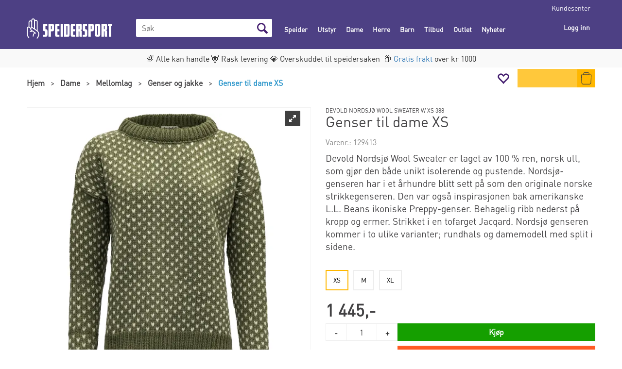

--- FILE ---
content_type: text/html; charset=utf-8
request_url: https://www.speidersport.no/devold/129412/genser-til-dame-devold-nordsj%C3%B8-wool-sweater-w-388
body_size: 52404
content:


<!doctype html>

<html id="htmlTag" lang= "no">
<head id="ctl00_Head1"><meta http-equiv="X-UA-Compatible" content="IE=edge" /><meta charset="UTF-8" /><meta name="format-detection" content="telephone=no" /><meta name="viewport" content="width=device-width, initial-scale=1, shrink-to-fit=no"><title>Genser til dame XS Devold Nordsjø Wool Sweater W XS 388  - Speider-Sport AS</title><link id="ctl00_LnRss" rel="alternate" type="application/rss+xml" title="Produktnyheter" href="/WebPages/produkt/rss.aspx" /><link rel="apple-touch-icon" sizes="180x180" href="/css/Cust/favicon/Speidersport/apple-touch-icon.png"> <link rel="icon" type="image/png" sizes="32x32" href="/css/Cust/favicon/Speidersport/favicon-32x32.png"> <link rel="icon" type="image/png" sizes="16x16" href="/css/Cust/favicon/Speidersport/favicon-16x16.png"><script id="CookieConsent" src="https://policy.app.cookieinformation.com/uc.js" data-culture="NB" data-gcm-version="2.0" type="text/javascript"></script><link rel="icon" type="image/png" href="/css/cust/Favicon/Speidersport/favicon-96x96.png" sizes="96x96" />
<link rel="icon" type="image/svg+xml" href="/css/cust/Favicon/Speidersport/favicon.svg" />
<link rel="shortcut icon" href="/css/cust/Favicon/Speidersport/favicon.ico" />
<link rel="apple-touch-icon" sizes="180x180" href="/css/cust/Favicon/Speidersport/apple-touch-icon.png" />
<link rel="manifest" href="/css/cust/Favicon/Speidersport/site.webmanifest" />
	<link rel="preconnect" href="https://ajax.googleapis.com">
<script type="text/javascript">
	WebFontConfig = {
		
			google: {
				families: ['Playfair+Display:300,400,700', 'Roboto:400,700']
			},
		
    };

	(function(d) {
	            var wf = d.createElement('script'), s = d.scripts[d.scripts.length - 1];
	            wf.src = 'https://ajax.googleapis.com/ajax/libs/webfont/1.6.26/webfont.js';
	            wf.async = true;
	            s.parentNode.insertBefore(wf, s);
	        
	})(document); 


</script>
<meta property='og:title' content='Genser til dame XS' /><meta property='og:site_name' content='Speider-Sport AS' /><meta property='og:url' content='https://www.speidersport.no/devold/129413/genser-til-dame-xs-devold-nordsj%c3%b8-wool-sweater-w-xs-388' /><meta property='og:description' content='' /><meta property="og:image" content="https://www.speidersport.no/thumbnails/merkevarer/devold/speidersport-devold-nordsj%C3%B8-wool-sweater-w-388.640.webp?v=638544554773230000" /><script type="text/javascript" data-source="/dist/js/main-styles.098c7ad39da0dc54c63b.js"> "use strict";
(self["webpackChunkmcweb3"] = self["webpackChunkmcweb3"] || []).push([[899],{

/***/ 1234:
/***/ (function() {

// extracted by mini-css-extract-plugin


/***/ }),

/***/ 1323:
/***/ (function() {

// extracted by mini-css-extract-plugin


/***/ }),

/***/ 3370:
/***/ (function() {

// extracted by mini-css-extract-plugin


/***/ }),

/***/ 3992:
/***/ (function() {

// extracted by mini-css-extract-plugin


/***/ }),

/***/ 4390:
/***/ (function() {

// extracted by mini-css-extract-plugin


/***/ }),

/***/ 4925:
/***/ (function() {

// extracted by mini-css-extract-plugin


/***/ }),

/***/ 5332:
/***/ (function() {

// extracted by mini-css-extract-plugin


/***/ }),

/***/ 6197:
/***/ (function() {

// extracted by mini-css-extract-plugin


/***/ }),

/***/ 6276:
/***/ (function() {

// extracted by mini-css-extract-plugin


/***/ }),

/***/ 6303:
/***/ (function() {

// extracted by mini-css-extract-plugin


/***/ }),

/***/ 7024:
/***/ (function() {

// extracted by mini-css-extract-plugin


/***/ }),

/***/ 7652:
/***/ (function() {

// extracted by mini-css-extract-plugin


/***/ }),

/***/ 7714:
/***/ (function() {

// extracted by mini-css-extract-plugin


/***/ }),

/***/ 8460:
/***/ (function() {

// extracted by mini-css-extract-plugin


/***/ }),

/***/ 8685:
/***/ (function() {

// extracted by mini-css-extract-plugin


/***/ }),

/***/ 9616:
/***/ (function() {

// extracted by mini-css-extract-plugin


/***/ })

},
/******/ function(__webpack_require__) { // webpackRuntimeModules
/******/ var __webpack_exec__ = function(moduleId) { return __webpack_require__(__webpack_require__.s = moduleId); }
/******/ __webpack_require__.O(0, [188], function() { return __webpack_exec__(3370), __webpack_exec__(6303), __webpack_exec__(4925), __webpack_exec__(7714), __webpack_exec__(8460), __webpack_exec__(6197), __webpack_exec__(3992), __webpack_exec__(7024), __webpack_exec__(7652), __webpack_exec__(8685), __webpack_exec__(1323), __webpack_exec__(5332), __webpack_exec__(9616), __webpack_exec__(4390), __webpack_exec__(6276), __webpack_exec__(1234); });
/******/ var __webpack_exports__ = __webpack_require__.O();
/******/ }
]);
//# sourceMappingURL=main-styles.098c7ad39da0dc54c63b.js.map</script><script type="text/javascript" data-source="/dist/js/master-theme-styles-d4.e5d44c681c83d6c69e00.js"> "use strict";
(self["webpackChunkmcweb3"] = self["webpackChunkmcweb3"] || []).push([[409],{

/***/ 3806:
/***/ (function() {

// extracted by mini-css-extract-plugin


/***/ })

},
/******/ function(__webpack_require__) { // webpackRuntimeModules
/******/ var __webpack_exec__ = function(moduleId) { return __webpack_require__(__webpack_require__.s = moduleId); }
/******/ var __webpack_exports__ = (__webpack_exec__(3806));
/******/ }
]);
//# sourceMappingURL=master-theme-styles-d4.e5d44c681c83d6c69e00.js.map</script><link href="/dist/js/188.48422fe76f71a65383e6.css" rel="stylesheet" type="text/css" /><link href="/dist/js/main-styles.098c7ad39da0dc54c63b.css" rel="stylesheet" type="text/css" /><link href="/dist/js/master-theme-styles-d4.e5d44c681c83d6c69e00.css" rel="stylesheet" type="text/css" /><link href="/api-no-session/stylesheet/combined/SpeiderSportD4.css?version=2619" rel="stylesheet" type="text/css" /><link rel="shortcut icon" type="image/x-icon" href="/favicon.ico?dev=abcdefgh"></link><meta name="description" content="Devold Nordsjø Wool Sweater er laget av 100 % ren, norsk ull, som gjør den både unikt isolerende og pustende. Nordsjø-genseren har i et århundre blitt se..." /><meta name="keywords" content="Genser til dame XS,Devold Nordsjø Wool Sweater W XS 388,Genser og jakke,Mellomlag,Dame,Avdelinger,Hjem" /><link rel="canonical" href="https://www.speidersport.no/devold/129412/genser-til-dame-devold-nordsj%c3%b8-wool-sweater-w-388" /><link href="/dist/js/quantity-discount.73dc07d928531bdb9017.css" rel="stylesheet" type="text/css" /></head>
<body id="ctl00_MyBody" class=" hold-transition body-out fav-body mc-filter-left layoutver4 lang-1 mobilemenu-md sort-filter listtype-grid mode-normal in-stock  body-product-info www-speidersport-no customer-private page-id-2002566  department-id-2002566 body-menu-level-4 search-expanded pagetype-ProductInfo d4-immediate-loading login-type-  not-logged-in img-module-ver-5    ">
    <div id="cache-refresh-portal"></div>
<script type="text/javascript">
        window.D4LinkArraySetup = [];
        window.D4AiActive = true;
        window.D4AiRegisterStats = false;
    </script>
<script src="/scripts/storage.js?v=LRoFsfG_RvRw83zBr0u86eszmVwpW6P0qzdSOQymm8Y1" rel="preload" as="script"></script><script type="text/javascript">window.StorageService.storeScriptLookup([
  {
    "Key": "~/scripts/web.js",
    "Url": "/scripts/web.js?v=SkSOcsR3ogPJha8_A7AmfE-I0_oGvBUTspZtjP7VUiU1"
  },
  {
    "Key": "~/scripts/publisher.js",
    "Url": "/scripts/publisher.js?v=ajQA2E_uI_lk6ItZauezcn-jWYlh5Yujo-HX0Esnwgk1"
  },
  {
    "Key": "~/scripts/ckeditor.js",
    "Url": "/scripts/ckeditor.js?v=ajQA2E_uI_lk6ItZauezcn-jWYlh5Yujo-HX0Esnwgk1"
  },
  {
    "Key": "~/scripts/admin-panel.js",
    "Url": "/scripts/admin-panel.js?v=TXR12Bj3a5U463MELi-oQ9zK29T4R3Ta61Or1CGwYN81"
  },
  {
    "Key": "~/scripts/SearchDebug.js",
    "Url": "/scripts/SearchDebug.js?v=hsPPqtRs0zuoMiHOkc7xqaF4fYCEHZuUcJ6BpOMfgJw1"
  },
  {
    "Key": "~/scripts/FreightReport.js",
    "Url": "/scripts/FreightReport.js?v=ITKjvIK9Fe7cGgflEC1wlLa_KuVYRJc-ymH6jGmr9rQ1"
  },
  {
    "Key": "~/scripts/web-2016.js",
    "Url": "/scripts/web-2016.js?v=RNWg07bAjOVEMnZt3ToCr7YgsnC87G9yBAqDd2UyZvI1"
  },
  {
    "Key": "~/scripts/web-defered-2016.js",
    "Url": "/scripts/web-defered-2016.js?v=xTMut_pBy3QMC5OtBqB6gxsJ9R7fmpzFwWYPfnSCE1E1"
  },
  {
    "Key": "~/scripts/postloginview.js",
    "Url": "/scripts/postloginview.js?v=IruHMr9Jz70Q_OM0i1n6FSUz_jXZTOrwnZss5N-UZY41"
  },
  {
    "Key": "~/scripts/productlistbuy.js",
    "Url": "/scripts/productlistbuy.js?v=N6lU8XkeDT2SBsbiQ9SQqTsrqa9ZxQRl-Fb1oMM6JE41"
  },
  {
    "Key": "~/scripts/productlistfilter.js",
    "Url": "/scripts/productlistfilter.js?v=JG7sSyHNoiqYG4immpmC8dA_9spqBHxKE_8iCle31qI1"
  },
  {
    "Key": "~/scripts/productlistprice.js",
    "Url": "/scripts/productlistprice.js?v=JWnM-aEUAdHlY1reDgnUZmXdkeM7wgy56ZX_yz5wVZM1"
  },
  {
    "Key": "~/scripts/productlistfavorites.js",
    "Url": "/scripts/productlistfavorites.js?v=tMvAnRbpFibN4GPZBfkHsKmuS4plNyPOv8cXym2Z3jk1"
  },
  {
    "Key": "~/scripts/campaigncode.js",
    "Url": "/scripts/campaigncode.js?v=moTSX2rFSFRToSIXjyoe59UncSdHdPg1YgIjMppZRsE1"
  },
  {
    "Key": "~/scripts/product-info.js",
    "Url": "/scripts/product-info.js?v=221vZ6f1aAn6_UucKArI6XzGQLVlmYcRUeqsoTFrPog1"
  },
  {
    "Key": "~/scripts/common.js",
    "Url": "/scripts/common.js?v=BQlbHOdQJofmNew_lcknKyFa0p0cjXDQjiegQqleDuA1"
  },
  {
    "Key": "~/scripts/favorite.js",
    "Url": "/scripts/favorite.js?v=0XtC4FbPk0JL0uXY9PDVct8JsToe4vBi0P9KWF8A15I1"
  },
  {
    "Key": "~/scripts/autocampaigns.js",
    "Url": "/scripts/autocampaigns.js?v=qo3-P6hViO2mow0aflLacjI1ipZcekfQ6o9NZ-8oSMA1"
  },
  {
    "Key": "~/scripts/attributeselector.js",
    "Url": "/scripts/attributeselector.js?v=_C5tO9-x6E2-pG6Ih_YCdeKbCqRZdFsGgzrSjFVD98c1"
  },
  {
    "Key": "~/scripts/specialoffers.js",
    "Url": "/scripts/specialoffers.js?v=NVbw4mQd9e58bh_68ZK0SjBMyWrAHuaTUsDJEI39Hy01"
  },
  {
    "Key": "~/scripts/askforpriceview.js",
    "Url": "/scripts/askforpriceview.js?v=xBM0bHunlWH-jLkhygRotw2S5Hd6HqXr0jVKJmGLbHM1"
  },
  {
    "Key": "~/scripts/depid.js",
    "Url": "/scripts/depid.js?v=2s1i-xlG9hj_cEXLyCvQ7i3JqBmSa3PoqbZQ6ErOwqo1"
  },
  {
    "Key": "~/scripts/quantity-discount-2016.js",
    "Url": "/scripts/quantity-discount-2016.js?v=dUgAEglxPNdxF-1c7i26Odf3KqohMPu3DgJcEbsckjc1"
  },
  {
    "Key": "~/scripts/eniro.js",
    "Url": "/scripts/eniro.js?v=YyllzD7vF_HJvLhREER44JnR_DqOIktSBLz6f0sMMHk1"
  },
  {
    "Key": "~/scripts/variantmatrixview.js",
    "Url": "/scripts/variantmatrixview.js?v=aLlx_kmEu_gJk06j_eu7GiByI65KQRv29FBRL_lcB3g1"
  },
  {
    "Key": "~/scripts/loginCheckoutView.js",
    "Url": "/scripts/loginCheckoutView.js?v=zu-GZS9wowYTxO7Ze7ne_z8setq6QKktbV9vIMQrWJI1"
  },
  {
    "Key": "~/scripts/web-4.0.js",
    "Url": "/scripts/web-4.0.js?v=d109wuf1vkOHrf4AvCzs35BovsMHjZCHffHO7jWN3zk1"
  },
  {
    "Key": "~/scripts/storage.js",
    "Url": "/scripts/storage.js?v=LRoFsfG_RvRw83zBr0u86eszmVwpW6P0qzdSOQymm8Y1"
  },
  {
    "Key": "~/scripts/web-orderbook.4.0.js",
    "Url": "/scripts/web-orderbook.4.0.js?v=S3-e3e27mNnCzjfTvx40Yx_oPrmyEbbet0xautqaDdQ1"
  },
  {
    "Key": "~/scripts/orderbookManager.js",
    "Url": "/scripts/orderbookManager.js?v=xyqaoQatWwY-cXyVq0xWil6nOHEnV71oI2Ws6M8zSxM1"
  },
  {
    "Key": "~/scripts/gaia-all.js",
    "Url": "/scripts/gaia-all.js?v=rwmPuPOBUnaf7er1xDWzSoU94yDYTrM0Y7G0_TskBG81"
  },
  {
    "Key": "~/scripts/product-infoD4.js",
    "Url": "/scripts/product-infoD4.js?v=jmSFYU5OCK9MD0y-o8QI1UZUUYxNWeriLoUAj7cscGI1"
  },
  {
    "Key": "~/scripts/web-defered-4.0.js",
    "Url": "/scripts/web-defered-4.0.js?v=etSbUEiXoGJSVQfcxAQdwxjmsiS6RchFrBk25ZiP0wc1"
  },
  {
    "Key": "~/scripts/render-utils.js",
    "Url": "/scripts/render-utils.js?v=QcUHVlvcSVv_WE94p-wUBc4Xv53hlFiMTLEvG0duK0o1"
  },
  {
    "Key": "~/scripts/productlistsorter.js",
    "Url": "/scripts/productlistsorter.js?v=i82VvJRNQ5Bq3zVzYKCmbEN4FaO46lvO2g4LxmJBaOk1"
  },
  {
    "Key": "~/scripts/bidbanner.js",
    "Url": "/scripts/bidbanner.js?v=LpSODu-M5cDOKLI_lAlSd6-GrD67d_fN5SQeR54mzQY1"
  },
  {
    "Key": "~/scripts/product-info-utils.js",
    "Url": "/scripts/product-info-utils.js?v=WUfpMFb7Ishi0OTxsRifgNaWSdFA89cpOHGsEyS5gqo1"
  },
  {
    "Key": "~/scripts/web-defered-giftcard.4.0.js",
    "Url": "/scripts/web-defered-giftcard.4.0.js?v=fkHLoTtdBXamJ9tFvI7m20tp9-JtLE205es_n0QvNUM1"
  },
  {
    "Key": "~/scripts/variantmatrixview-d4.js",
    "Url": "/scripts/variantmatrixview-d4.js?v=qGMTc0P_B3CJYJvmnhU_ekpjEV7j2rZsKDYpqwTKtPU1"
  },
  {
    "Key": "~/scripts/customerregistration.js",
    "Url": "/scripts/customerregistration.js?v=Epu9s5TBhkFRMmK8KRbPHvkJf7O2ARv-y6ySgq0OCI41"
  },
  {
    "Key": "~/scripts/knockout.simplegrid.js",
    "Url": "/scripts/knockout.simplegrid.js?v=L0eFeIXNNCovuWuhmNs5qKWz-q9IKSNBQfEq4TeJzL41"
  },
  {
    "Key": "~/scripts/delete-customer.js",
    "Url": "/scripts/delete-customer.js?v=XvCQf3Enz2BuelHfpl2sF-3ESfSWFoESpib16ahbJmU1"
  },
  {
    "Key": "~/scripts/publisher-d4.js",
    "Url": "/scripts/publisher-d4.js?v=37nwJzZAWNo1PXbtYsw9EMbe9SjOFORTEmq_OQKpMqU1"
  },
  {
    "Key": "~/scripts/favorite-d4.js",
    "Url": "/scripts/favorite-d4.js?v=X_NBtcgGw9l2n7rjKXte9WyZWh5-USK9WQX--ueaQpc1"
  },
  {
    "Key": "~/scripts/giftcard-d4-purchase.js",
    "Url": "/scripts/giftcard-d4-purchase.js?v=jx8Ow4K1gULfYdTzjxuODdAcrv3rMb2nk28Ufy3qjio1"
  },
  {
    "Key": "~/scripts/giftcard-d4-receipt.js",
    "Url": "/scripts/giftcard-d4-receipt.js?v=aocqH1kGgXovMtcvlKwIB4x8aTDqJvXGx4H559Ko9TA1"
  },
  {
    "Key": "~/scripts/giftcard-d4-portal.js",
    "Url": "/scripts/giftcard-d4-portal.js?v=fIcCy7mHFvZQRHfdVt7zJrzsY_UTQT5djU0wlIiPmNY1"
  },
  {
    "Key": "~/scripts/d4reviews.js",
    "Url": "/scripts/d4reviews.js?v=3w6MFIxFm3bVXaJbaP4poj3hAxYhAznm-rjEs3pi04Y1"
  },
  {
    "Key": "~/scripts/quantity-discount.js",
    "Url": "/scripts/quantity-discount.js?v=dUgAEglxPNdxF-1c7i26Odf3KqohMPu3DgJcEbsckjc1"
  },
  {
    "Key": "~/scripts/productminprice.js",
    "Url": "/scripts/productminprice.js?v=B-hzjwCKb0gCEb4Cx6MOhKgZ_YhGOI0NY9IUPS5CPak1"
  },
  {
    "Key": "~/css/master/common.css",
    "Url": "/css/master/common.css?v=dhv_udQOYfADpvClGfxO5_ACfPivlNeSPdIN9gW7b141"
  },
  {
    "Key": "~/css/publisher/publisher.css",
    "Url": "/css/publisher/publisher.css?v=xd_MHEizfvjgFDOiJAD19COxFVOoErwzh-hXuCOFBck1"
  },
  {
    "Key": "~/css/menu.responsive.css",
    "Url": "/css/menu.responsive.css?v=UGbUNbO-JrDXBLzZKbQjJ7WoNx79JUnL47pj8W5e4xg1"
  }
]) </script><script src="/scripts/web-4.0.js?v=d109wuf1vkOHrf4AvCzs35BovsMHjZCHffHO7jWN3zk1"></script>
<script>// Product info image slider
function InitializeRoyalSlider(optionChangesXS, optionChangesSM, optionChangesMD) {

    jQuery(function () {

        var optionsXS = {
            controlNavigation: 'bullets',
            keyboardNavEnabled: true,
            numImagesToPreload: 1,
            navigateByClick: false,
            arrowsNav: false,
            imageScaleMode: 'fit',
            thumbs: false,
            video: {
                disableCSS3inFF: false
            },
            fullscreen: {
                enabled: true
            }
        };

        var optionsSM = {
            controlNavigation: 'bullets',
            keyboardNavEnabled: true,
            numImagesToPreload: 1,
            navigateByClick: false,
            imageScaleMode: 'fit',
            thumbs: false,
            video: {
                disableCSS3inFF: false
            },
            fullscreen: {
                enabled: true
            }
        };

        var optionsMD = {
            controlNavigation: 'thumbnails',
            keyboardNavEnabled: true,
            numImagesToPreload: 1,
            navigateByClick: false,
            imageScaleMode: 'fit',
            thumbs: {
                spacing: 10,
                orientation: 'vertical',
                autoCenter: false
            },
            video: {
                disableCSS3inFF: false
            },
            fullscreen: {
                enabled: true
            }
        };

        jQuery.extend(optionsXS, optionChangesXS);
        jQuery.extend(optionsSM, optionChangesSM);
        jQuery.extend(optionsMD, optionChangesMD);

        var options = {};
        switch (mcWeb.responsive.getScreenSize()) {
            case 'xs':
                options = optionsXS;
                break;
            case 'sm':
                options = optionsSM;
                break;
            default:
                options = optionsMD;
                break;
        }

        var slider = jQuery(".ProductInfo .prod-image-slider");
        var rs = slider.royalSlider(options).data('royalSlider');
        slider.prepend(slider.find('.rsNav'));

        if (rs != undefined && rs != null) {
            rs.ev.on('rsEnterFullscreen',
                function () {
                    jQuery('.product-image-container').addClass('rs-full-view');
                });
            rs.ev.on('rsExitFullscreen',
                function () {
                    jQuery('.product-image-container').removeClass('rs-full-view');
                });

            // Enter fullscreen on slide click/touch
            rs.ev.on('rsSlideClick',
                function () {
                    if (rs.isFullscreen) {
                        rs.exitFullscreen();
                    } else {
                        rs.enterFullscreen();
                    }
                });
        }
        //Hide load movie
        var el = jQuery('.rsContent.zindex-off');
        if (el != null) {
            setTimeout(function () { el.removeClass('zindex-off'); }, 1000);
        }

    });
}


// Product info scroll functions
(function ($) {
    $.fn.animateScrollTo = function (value, speed) {
        if (isNaN(value))
            value = 0;
        if (speed == null)
            speed = 'fast';

        $('html, body').animate({
            scrollTop: ($(this).offset().top + value) + 'px'
        }, speed);
        return this; // for chaining...
    }

    $.fn.scrollToTop = function () {
        $('html, body').animate({
            scrollTop: 0
        }, 'fast');
        return this; // for chaining...
    }

    // Fixed section menu when scrolling
    $("document").ready(function ($) {

        var isReady = false;
        var stickybar = null;
        $(document).on("header-menu-ready", function () {
            if (isReady) {
                return;
            }
            isReady = true;

            if (stickybar == null && $('.ProductInfo .section-menu').length > 0) {
                stickybar = new Stickybar(jQuery, '.ProductInfo .section-menu', 0, getTopMenuHeight());
            }
        });
    });

})(jQuery);

function getTopMenuHeight() {
    var $ = jQuery;
    var topm = $('.use-sticky-header .m-header-dock.stickybar');

    var offsetTop = -1;
    if (topm.length > 0) {
        offsetTop = topm.outerHeight(); //Found sticky header
    } else if ($('.use-sticky-header').length > 0) {
        offsetTop = 0; //Found sticky header
    }

    if (offsetTop > -1) {
        var minside = $('.m-header-dock.stickybar .top-menu');
        if (minside.length > 0 && minside.filter(":visible").length > 0) {
            offsetTop -= (minside.length > 0) ? minside.outerHeight() + 1 : 0;
        }

        var freeship = $('.stickybar .free-shipping-counter');
        if (freeship.length > 0 && freeship.filter(":visible").length > 0) {
            offsetTop -= (freeship.length > 0) ? freeship.outerHeight() : 0;
        }

        var bar = $('.use-sticky-header .menu-container.stickybar');
        var offset = (bar.length > 0) ? bar.outerHeight() : 0;

        return offset + offsetTop;
    }
    return 0;
}

function scrollToSection(sectionId, cssClass) {
    var topMenuHeight = getTopMenuHeight();
    if (jQuery('.menu-container.stickybar.fixed').length === 0)
        topMenuHeight = topMenuHeight * 2;

    var sectionMenuStickyBar = jQuery('.ProductInfo .section-menu.stickybar');
    var sectionMenuHeight = (sectionMenuStickyBar.length > 0) ? sectionMenuStickyBar.outerHeight() : 0;

    if (cssClass != null && cssClass.length > 1) {
        sectionId = cssClass;
    }

    jQuery(sectionId).animateScrollTo(-(topMenuHeight + sectionMenuHeight));
}

</script>

	<!-- GTM Data Layer -->
	<script>
	    window.dataLayer =  window.dataLayer ||  [];
	</script>

	
		<script>
		    dataLayer.push({             
                'IsSpider': 'True',
                'AvsenderId': '1',
                'AvsenderNavn': 'Speider-Sport AS',
		        'loggedIn': 'False',
                'customerType': 'Privat',
                'PriceIncVat': 'True',
                'CustomerOrgNbr': '',
		        'EAN': '7028567497456',
		        'Brand': 'Devold',
		        'event': 'ProductPage',
		        'customerID': '50000',
		        'SiteType': 'd',
		        'RetailPrice': '1445.00',
		        'BreadCrumb': 'Hjem/Dame/Mellomlag/Genser og jakke',
                'CustomerGroup': '',
		        'PaymentMethod': '',
		        'ProductID': '129413',
		        'ProductAltId': 'TC 341 735 S 388 XS',
		        'AllProductIds': [],
                'TransactionData': [ ]
                
		    });
        </script>
	
		
			<script>
			    dataLayer.push({
			        'ecomm_pagetype': 'ProductPage',
			        'ecomm_pcat': 'Overdel',
			        'ecomm_pname': 'Genser til dame XS',
			        'ecomm_pvalue': '1445.00',
			        'ecomm_totalvalue': '1445.00',
			        'ecomm_prodid': '129413' 
			    });
			</script>
		
		<script>
            dataLayer.push({
                'email': '',
                'FirstName': '',
                'Surname': '',
                'CompanyName': '',
                'ContactId': '',
                'CustomerOrgNbr': '',
                'PrivatePhoneNo': '',
                'DirectPhoneNo': '',
                'PostCode': ''
            });
        </script>
    
		<script>
            dataLayer.push({
                'Email_SHA256': '',
                'FirstName_SHA256': '',
                'Surname_SHA256': '',
                'CompanyName_SHA256': '',
                'PrivatePhoneNo_SHA256': '',
                'DirectPhoneNo_SHA256': '',
                'PostCode_SHA256': ''
            });
        </script>
    

	<!-- GA4 dataLayer-->

    
        <script>
            dataLayer.push({
                event: 'view_item',
                ecommerce: {
                    currency: 'NOK',
                    value: 1445.00,
                    items: [
                        {
                            item_id: '129413',
                            item_name: 'Genser til dame XS',
                            affiliation: 'Speider-Sport AS',
                            coupon: '',
                            discount: 0.00,
                            index: 0,
                            item_brand:'Devold',
                            item_category: 'Klær',
                            item_category2: 'Mellomlag',
                            item_category3: 'Overdel',
                            item_variant: '',
                            price: 1445.00,
                            quantity: 1
                        }
                    ]
                }
            });
        </script>
    

	<!-- Google Tag Manager container script-->
	<script>
        
        const formHead = document.querySelector('head');
       

        formHead.addEventListener('readyForGtm', function(){
        
        (function(w, d, s, l, i) {
                    w[l] = w[l] || [];
                    w[l].push({
                        'gtm.start':
	                new Date().getTime(),

                event: 'gtm.js'
	        });
	        var f = d.getElementsByTagName(s)[0],
                j = d.createElement(s),
                dl = l != 'dataLayer' ? '&l=' + l : '';
            j.async = true;
	        j.src =
	            '//www.googletagmanager.com/gtm.js?id=' + i + dl;
            
	        f.parentNode.insertBefore(j, f);
	    })(window, document, 'script', 'dataLayer', 'GTM-WQC4WQP');
            });

        
    </script>

	<!-- End Google Tag Manager -->


<div id="d-size" class="hidden" data-size="lg" data-size-set="False"></div>

<div id="hidden-nodeid" style="visibility: hidden; height: 0px;">
    2002566
</div>
<div id="hidden-search-url" style="visibility: hidden; height: 0px;">/search</div>
<div id="hidden-theme" style="visibility: hidden; height: 0px;">
    SpeiderSportD4
</div>
<div id="hidden-images-sizes" style="visibility: hidden; height: 0px;">
    <script language="javascript" type="text/javascript">var _imageSizeList = new Array(32,64,128,256,480,768,992,1200);</script>
</div>

<!--Update icon start-->
<div id="UpdateIcon" style="display: none;" class="UpdateControlModal">
    <div class="UpdateControlModalContent2"></div>
</div>


<div id="rhs-popup-sidebar"></div>
<div id="center-tiny-popup"></div>
<span id="backorder-popup-parent"></span>
<div id="o-wrapper" class="o-wrapper">

<form name="form1" method="post" action="./genser-til-dame-devold-nordsjø-wool-sweater-w-388" id="form1">
<div>
<input type="hidden" name="__EVENTTARGET" id="__EVENTTARGET" value="" />
<input type="hidden" name="__EVENTARGUMENT" id="__EVENTARGUMENT" value="" />

</div>

<script type="text/javascript">
//<![CDATA[
var theForm = document.forms['form1'];
if (!theForm) {
    theForm = document.form1;
}
function __doPostBack(eventTarget, eventArgument) {
    if (!theForm.onsubmit || (theForm.onsubmit() != false)) {
        theForm.__EVENTTARGET.value = eventTarget;
        theForm.__EVENTARGUMENT.value = eventArgument;
        theForm.submit();
    }
}
//]]>
</script>



<script type="text/javascript">
//<![CDATA[
PageLoad(true);InitializeRoyalSliderInAds();//]]>
</script>
<script type="text/javascript">//<![CDATA[
window.lipscoreInit = function() { lipscore.init({apiKey: "b918c76e2da1267b864aa62c"});};(function() {var scr = document.createElement('script'); scr.async = 1; scr.src = "//static.lipscore.com/assets/no/lipscore-v1.js"; document.getElementsByTagName('head')[0].appendChild(scr); })();  //]]> </script>
    <input type="hidden" name="ctl00$EnsureGaiaIncludedField" id="ctl00_EnsureGaiaIncludedField" /><!-- Ikke fjern denne. Alle sider må minst inneholde 1 gaiakomponent så lenge vi bruker gaia-->
    
<div class="modal fade" id="center-popup" tabindex="-1" role="dialog" aria-labelledby="center-popup">
	<div class="modal-dialog modal-lg">
		<div class="modal-content">
            <div class="lightbox-close" onclick="PubSub.publish(mcWeb.lightbox.events.onHideLightbox);" ></div>	      
			<div class="modal-body">
					<div id="refresh-center" class="refresh-center" style="display: none">
						<div class="refresh-center-item">
							<div class="refresh-center-ico"><i class="icon-spinner animate-spin"></i></div>
							<div class="refresh-txt">
								Oppdaterer, vennligst vent...
							</div>
						</div>
					</div>
				<div id="lightbox-placeholder" class="center-placeholder"></div>
				<div id="lightbox-placeholder2" class="center-placeholder"></div>
			</div>
		</div>
	</div>
</div>

<script language="javascript" type="text/javascript">
	jQuery(function () { mcWeb.hash.init(); });
</script>

    
    


<div id="InstSearchDiv" style="position:absolute; z-index:110;display: none;" class="stop-ajax-rendering">
		<div class="InstantSearch">
		    <div class="resultcolumn">
				<div  class="d4-instant-search-other-hits" data-bind="visible: OtherSearchesText().length > 0">
                    <h3 class="d4-instant-search-divider" data-bind="text: OtherSearchesText"></h3>
                </div>
                <div class="d4-instant-search-products" data-bind="visible: products().length > 0">
                    <h3 class="d4-instant-search-divider">Produkter</h3>
			        <table>
				        <tbody data-bind="template: { name: 'searchresult-template', foreach: products }, visible: products != null && products().length > 0">
				        </tbody>
					        <tfoot>
						        <tr data-bind="visible: TotalHits() > 0">
							        <td colspan="2" class="italic cursor">
								        Totalt antall treff:&nbsp;<span data-bind="text: TotalHits"></span>  
							        </td>

                                    <td colspan="2" class="italic cursor">
								        <a data-bind="event: {click:mcWeb.instantSearch.doSearch}" >Se hele resultatet...&nbsp;</a>  
							        </td>
						        </tr>
				        </tfoot>
			        </table>
                </div>
                <div  class="d4-instant-search-cat" data-bind="visible: ShowCategories()">
                    <h3 class="d4-instant-search-divider">Kategorier</h3>
                    <div data-bind="template: { name: 'searchresult-cat-template', foreach: categories }"></div>
                </div>
                <div class="d4-instant-search-brands" data-bind="visible: ShowBrands()">
                    <h3 class="d4-instant-search-divider">Merker</h3>
                     <div data-bind="template: { name: 'searchresult-brand-template', foreach: brands }"></div>
                </div>

                <div class="d4-instant-search-brands" data-bind="visible: ShowBrandNames()">
                    <h3 class="d4-instant-search-divider">Merkenavn</h3>
                     <div data-bind="template: { name: 'searchresult-brandname-template', foreach: brandnames }"></div>
                </div>

		        <div class="d4-instant-search-articles" data-bind="visible: ShowArticles() && TotalArticleHits() > 0 && ! ShowArticlesRHS()">
		            <h3 class="d4-instant-search-divider">Artikler</h3>
		            <div data-bind="template: { name: 'searchresult-article-template', foreach: articles }"></div>
		            Antall artikler funnet:&nbsp;<span data-bind="text: TotalArticleHits"></span>  
		        </div>
		    </div>
            <div class="instant-search-preview-column">
                <div class="d4-instant-search-preview d4-instant-search-loadbyajax" data-bind="visible: ShowPreview()">
                    <div id="ctl00_InstSrch_WPAInstantSearchPreview_Pnl2" class="load-first">

</div>

<div id="A104" class="load-later   is-system-area"><div id="Field_InstantSearchProductPreview6_0" class=" NoSlide web-pub-field container field-container-6  readonly layout-d4_x1" data-field-id="6" data-popup="0" data-popup-plc="0" data-lt="53" data-sf="0">
	<div class="row">
		<div id="A104F6N2002566" class="ajax-field inner-layout-container loaded" data-use-specific-layout="False" data-plid="41605" data-area-id="InstantSearchProductPreview" data-field-id="6" data-userkey="6" data-grouped-variants="True" data-node-id="2002566" data-manufacturerid="33" data-loaded-status="True" data-layoutid="120029" data-sf="0" data-listing-type="53" data-fieldcontainerid="6">
			<div class="WebPubElement pub-currentproductorstaticcontent" data-elementid="1000000" data-area="InstantSearchProductPreview" data-fieldid="6" data-nodeid="2002566" data-panel-id="Field_InstantSearchProductPreview6_0" data-plid="41605"><div id="Element10461000000" class="d4-instant-search-preview-template ">
				<div class="d4-instant-search-preview-top d4-instant-search-divider"><div class="d4-instant-search-preview-heading "><a class="d4-instant-search-preview-link"><span class="d4-instant-search-preview-header1">Genser til dame XS</span><span class="d4-instant-search-preview-header2">Devold Nordsj&#248; Wool Sweater W XS 388</span></a></div><div class="d4-instant-search-preview-price"><span class="  d4-price">1 445,-</span></div></div><div class="d4-instant-search-preview-bottom"><div class="d4-instant-search-preview-info">Devold Nordsjø Wool Sweater er laget av 100 % ren, norsk ull, som gjør den både unikt isolerende og pustende. Nordsjø-genseren har i et århundre blitt sett på som den originale norske strikkegenseren. Den var også inspirasjonen bak amerikanske L.L. Beans ikoniske Preppy-genser. Behagelig ribb nederst på kropp og ermer. Strikket i en tofarget Jacqard. Nordsjø genseren kommer i to ulike varianter; rundhals og damemodell med split i sidene.</div><div class="d4-instant-search-preview-image"><img src="/thumbnails/merkevarer/devold/speidersport-devold-nordsjø-wool-sweater-w-388.240.webp?v=638544554773230000" class="d4-prod-thumb lazy-allowed " onError="this.src='/Media/Web/ImageNotFound.gif';" border="0" width="240" height="240" " data-status="Ok" border="0" alt="Genser til dame XS Devold Nordsj&amp;#248; Wool Sweater W XS 388" title="Genser til dame XS Devold Nordsj&amp;#248; Wool Sweater W XS 388" data-plid="41605" data-image-index="0" data-width="240" data-height="240" data-elementid="1000000" data-css="" data-autoscale="True" id="d4img_41605_0_1000000_240_240"/></div></div>
			</div><script>window.D4LinkArraySetup.push ({elementId:'Element10461000000', productLink: '/devold/129413/genser-til-dame-xs-devold-nordsj%c3%b8-wool-sweater-w-xs-388'}); </script></div>
		</div>
	</div>
</div></div>


                </div>
		        <div class="d4-instant-search-accessories d4-instant-search-loadbyajax" data-bind="visible: ShowAccessories">
		            <h3 class="d4-instant-search-divider">Tilbehør</h3>
		            <div id="ctl00_InstSrch_WPAInstantSearchAccessories_Pnl2" class="load-first">

</div>

<div id="A105" class="load-later   is-system-area"><div id="Field_InstantSearchProductAccessories7_0" class=" NoSlide web-pub-field container field-container-7  readonly layout-d4_x4" data-field-id="7" data-popup="0" data-popup-plc="0" data-lt="3" data-sf="0">
	<div class="row">
		<div id="A105F7N2002566" class="ajax-field inner-layout-container loaded" data-use-specific-layout="False" data-plid="41605" data-area-id="InstantSearchProductAccessories" data-field-id="7" data-userkey="7" data-grouped-variants="True" data-node-id="2002566" data-manufacturerid="33" data-loaded-status="True" data-layoutid="120032" data-sf="0" data-listing-type="3" data-fieldcontainerid="7">

		</div>
	</div>
</div></div>


                </div>
		        <div class="d4-instant-search-alternatives d4-instant-search-loadbyajax" data-bind="visible: ShowAlternatives">
		            <h3 class="d4-instant-search-divider">Alternativer</h3>
		            <div id="ctl00_InstSrch_WPAInstantSearchAlternative_Pnl2" class="load-first">

</div>

<div id="A106" class="load-later   is-system-area"><div id="Field_InstantSearchProductAlternatives8_0" class=" NoSlide web-pub-field container field-container-8  readonly layout-d4_x4" data-field-id="8" data-popup="0" data-popup-plc="0" data-lt="2" data-sf="0">
	<div class="row">
		<div id="A106F8N2002566" class="ajax-field inner-layout-container loaded" data-use-specific-layout="False" data-plid="41605" data-area-id="InstantSearchProductAlternatives" data-field-id="8" data-userkey="8" data-grouped-variants="True" data-node-id="2002566" data-manufacturerid="33" data-loaded-status="True" data-layoutid="120032" data-sf="0" data-listing-type="2" data-fieldcontainerid="8">
			<div class="WebPubElement pub-alternatives" data-elementid="1000000" data-area="InstantSearchProductAlternatives" data-fieldid="8" data-nodeid="2002566" data-panel-id="Field_InstantSearchProductAlternatives8_0" data-plid="35083"><div id="Element10681000000" class="image-and-header1 ">
				<div class=""><div class="ProduktImg"><img src="/thumbnails/merkevarer/devold/speidersport-devold-nansen-wool-sweater-770.120.webp?v=638682500779300000" class="d4-prod-thumb lazy-allowed " onError="this.src='/Media/Web/ImageNotFound.gif';" border="0" width="120" height="120" " data-status="Ok" border="0" alt="Genser Devold Nansen Wool Sweater 770" title="Genser Devold Nansen Wool Sweater 770" data-plid="35083" data-image-index="0" data-width="120" data-height="120" data-elementid="1000000" data-css="" data-autoscale="True" id="d4img_35083_0_1000000_120_120"/></div><a class=""><span class="">Genser</span></a></div>
			</div><script>window.D4LinkArraySetup.push ({elementId:'Element10681000000', productLink: '/devold/122914/genser-devold-nansen-wool-sweater-770'}); </script></div><div class="WebPubElement pub-alternatives" data-elementid="1000001" data-area="InstantSearchProductAlternatives" data-fieldid="8" data-nodeid="2002566" data-panel-id="Field_InstantSearchProductAlternatives8_0" data-plid="26789"><div id="Element10681000001" class="image-and-header1 ">
				<div class=""><div class="ProduktImg"><img src="/thumbnails/merkevarer/devold/speidersport-devold-svalbard-sweater-zip-neck-tc-396-410-a-020a.120.webp?v=638544917806530000" class="d4-prod-thumb lazy-allowed " onError="this.src='/Media/Web/ImageNotFound.gif';" border="0" width="120" height="120" " data-status="Ok" border="0" alt="Genser Devold Svalbard Wool Zip 020" title="Genser Devold Svalbard Wool Zip 020" data-plid="26789" data-image-index="0" data-width="120" data-height="120" data-elementid="1000001" data-css="" data-autoscale="True" id="d4img_26789_0_1000001_120_120"/></div><a class=""><span class="">Genser</span></a></div>
			</div><script>window.D4LinkArraySetup.push ({elementId:'Element10681000001', productLink: '/devold/115778/genser-devold-svalbard-wool-zip-020'}); </script></div><div class="WebPubElement pub-alternatives" data-elementid="1000002" data-area="InstantSearchProductAlternatives" data-fieldid="8" data-nodeid="2002566" data-panel-id="Field_InstantSearchProductAlternatives8_0" data-plid="36052"><div id="Element10681000002" class="image-and-header1 ">
				<div class=""><div class="ProduktImg"><img src="/thumbnails/merkevarer/devold/speidersport-devold-svalbard-sweater-zip-neck-tc-396-410-a-388a.120.webp?v=638544736276970000" class="d4-prod-thumb lazy-allowed " onError="this.src='/Media/Web/ImageNotFound.gif';" border="0" width="120" height="120" " data-status="Ok" border="0" alt="Genser Devold Svalbard Wool Zip 388" title="Genser Devold Svalbard Wool Zip 388" data-plid="36052" data-image-index="0" data-width="120" data-height="120" data-elementid="1000002" data-css="" data-autoscale="True" id="d4img_36052_0_1000002_120_120"/></div><a class=""><span class="">Genser</span></a></div>
			</div><script>window.D4LinkArraySetup.push ({elementId:'Element10681000002', productLink: '/devold/123883/genser-devold-svalbard-wool-zip-388'}); </script></div><div class="WebPubElement pub-alternatives" data-elementid="1000003" data-area="InstantSearchProductAlternatives" data-fieldid="8" data-nodeid="2002566" data-panel-id="Field_InstantSearchProductAlternatives8_0" data-plid="36040"><div id="Element10681000003" class="image-and-header1 ">
				<div class=""><div class="ProduktImg"><img src="/thumbnails/merkevarer/devold/speidersport-devold-sørisen-wool-high-neck-w-tc-660-735-a-010a.120.webp?v=638544736276970000" class="d4-prod-thumb lazy-allowed " onError="this.src='/Media/Web/ImageNotFound.gif';" border="0" width="120" height="120" " data-status="Ok" border="0" alt="Genser til dame Devold S&amp;#248;risen Wool Sweater W 010" title="Genser til dame Devold S&amp;#248;risen Wool Sweater W 010" data-plid="36040" data-image-index="0" data-width="120" data-height="120" data-elementid="1000003" data-css="" data-autoscale="True" id="d4img_36040_0_1000003_120_120"/></div><a class=""><span class="">Genser til dame</span></a></div>
			</div><script>window.D4LinkArraySetup.push ({elementId:'Element10681000003', productLink: '/devold/123871/genser-til-dame-devold-s%c3%b8risen-wool-sweater-w-010'}); </script></div>
		</div>
	</div>
</div></div>


                </div>

                <div class="d4-instant-search-articles d4-instant-search-loadbyajax" data-bind="visible: ShowArticlesRHS">
		            <h3 class="d4-instant-search-divider">Artikler</h3>
		            <div id="ctl00_InstSrch_WPAInstantSearchArticles_Pnl2" class="load-first">

</div>

<div id="A289" class="load-later  is-advanced-area "></div>


                    Antall artikler funnet:&nbsp;<span data-bind="text: TotalArticleHits"></span>  
                </div>
            </div>
            
		    <script type="text/html" id="searchresult-article-template">
		        <span class="d4-instant-search-article">
		            <a class="NoUnderLine" data-bind="attr:{ href: ArticleLink, tabindex: TabIndex}">
		                <span  data-bind="html: ArticleTitle"></span>
		            </a>
		        </span>
		    </script>
            
		    <script type="text/html" id="searchresult-cat-template">
                <span class="d4-instant-search-category">
                    <a class="NoUnderLine" data-bind="attr:{ href: CatLink, tabindex: TabIndex}">
                        <span  data-bind="html: CatName"></span>(<span  data-bind="text: CatCount"></span>)
                    </a>
                </span>
            </script>
            
		    <script type="text/html" id="searchresult-brand-template">
		        <span class="d4-instant-search-brand">
		            <a class="NoUnderLine" data-bind="attr:{ href: BrandLink, tabindex: TabIndex}">
		            <span  data-bind="html: BrandName"></span>(<span  data-bind="text: BrandCount"></span>)
		          </a>
                </span>
		    </script>

            <script type="text/html" id="searchresult-brandname-template">
		        <span class="d4-instant-search-brand">
		            <a class="NoUnderLine" data-bind="attr:{ href: BrandLink, tabindex: TabIndex}">
		            <span  data-bind="html: BrandName"></span>
		          </a>
                </span>
		    </script>

			<script type="text/html" id="searchresult-template">
				<tr data-bind="css: { 'active': $parent.CurrentPlid() == ProduktLagerID}">
					<td class="Left">
						<div class="ProduktImg" data-bind="html: ImageTag"></div>
					</td>
					<td>
						<a class="NoUnderLine" data-bind="attr:{ href: ProduktLink, tabindex: TabIndex}, event: {mouseover:$parent.PreviewCurrentProduct}">
							<span data-bind="html: ProduktDesc1"></span><br />
							<span  data-bind="html: ProduktDesc2"></span>
						</a>
					</td>
                    <td>
                        <span class="bold" data-bind="html: Price"></span>
                    </td>
                    <td>
                        <button type="button" class="btn btn-default preview-button" title="Quick View+" data-bind="event: {click:$parent.PreviewCurrentProduct}" ><i class="glyphicon glyphicon-info-sign"></i></button>
                    </td>
				</tr>    
			
		    </script>

		</div>
	</div> 
		
	
  
	


    <div class="wrapper">

        

        <!-- Content Wrapper. Contains page content -->
        <div class="content-wrapper">
            <header class="headroom header--fixed hide-from-print  m-header-dock" role="banner">


                <div class="container header-inner">
                    <div class="row">

                        


                        
                            <div class="top-menu">
                                

<div class="TopMenu">

	
			<h3 class="TopMenuItem sid-1000007">
				
				

				<a class='InfoMenu '
				  style=''
					href='/kundesenter' 
					target='_self'
					title=''
				>Kundesenter</a>
			</h3>
		

	
	
</div>

                            </div>
                        

                        <div style="clear: both"></div>

                        <a class="header-logo" href="/" ><img class="HeaderLogo" src="/App_Themes/MASTER/images/1px_transparent.png" alt="Tilbake til forsiden!" ></a>

                        <div class="header-main fav-header">

                            
                                <div class="login-container">
                                    

<div class="login-details">
    <a id="customerServiceLink" class="kundersenterIcon" rel="nofollow" aria-label="Kundesenter" href="/kundesenter"></a>
    <a id="loginuser" class="LoginUserInfo" aria-label="Login user info" href="/kundesenter"></a>
    
</div>
<div id="loginout-content" class="LogInButtonContainer" ><a id="loginout" class="LogInButton" href="#login">Logg inn</a>
</div>

                                </div>
                            
                            <div id="m-search">
                                <i class="icon-search"></i>
                            </div>

                            <div class="small-cart-onpage">
                                <div id="smallcart-page"><div class="smallcart-content"><div id="mcweb-cartsmall-cartsmall" class="knockout-bind">
	



<div class="cart-small-links cart-small-favorite pull-right col-xs-12">


    <div class="cart-small-fav" data-bind="visible: (favoriteCount() > -1 && isVisible())" style="display: none;">
        <a class="btn-fav-cart btn btn-link" data-bind="attr: { href: favoriteCartUrl }">
            <i class="glyphicon " data-bind="css: { 'glyphicon-heart-empty heart-empty': favoriteCount() < 1, 'glyphicon-heart heart-full': favoriteCount() > 0 }"></i>
            <span class="fav-cart-text" data-bind="visible: favoriteCount() > 0, text: favoriteCount()"></span>
        </a>
    </div>
    

    <div class="cart-small" role="region" aria-label="Shopping Cart" data-bind="css: { 'btn-group': cartItems().length > 0 }">
        <!-- EJ 133650 : Removed data-trigger="focus", causes problems with CNET -->
        <a tabindex="0" class="cart-small-trigger btn btn-default" data-bind="visible: cartItems().length >= 0, css: { 'cart-small-has-item': cartItems().length > 0 }, popover: { html: true, titleid: 'small-cart-title', contentid: 'small-cart-content', contentClass: 'cart-small-popover' + (OrderbookActive ? ' cart-small-orderbook' : '') }"
            style="display: none; border: none;">

            <span class="cart-small-icon">
                <i class="icon-basket" data-bind="visible: isVisible()" style="display: none;"></i>
            </span>

            <span class="cart-small-empty" data-bind="visible: (cartItems().length < 1 && isVisible() && isCartItemsSet() && OrderbookDate() == '')" style="display: none;">
                Ingen varer i handlevognen
            </span>
            <span class="cart-small-empty" data-bind="visible: (cartItems().length < 1 && isVisible() && isCartItemsSet() && OrderbookDate() != '')" style="display: none;">
                Ingen varer i ordreboka
            </span>
            <span class="cart-small-empty" data-bind="visible: (cartItems().length < 1 && isVisible() && isCartItemsSet() && OrderbookDate() != '' && orderbooks() != null && orderbooks().length > 0), text: cartName" style="display: none;"></span>

            <span class="cart-small-load" data-bind="visible: !isVisible()">
                <i class="icon-spinner animate-spin"></i>
            </span>
            <span class="cart-small-items" data-bind="visible: (cartItems().length > 0 && isVisible())" style="display: none;">
                <span class="cart-small-count" data-bind="text: itemCount()"></span>
                <span class="cart-small-product" data-bind="visible: (itemCount() == 1 && isVisible())">
                    produkt
                </span>
                <span class="cart-small-product" data-bind="visible: (itemCount() > 1 && isVisible())">
                    produkter
                </span>

                <span class="cart-small-product-txt" data-bind="css: { 'inkvat': chkPriceIncExVat() }">
                    <!-- ko if: (!chkPriceIncExVat() && !showLeasingCosts()) -->
                    <span class="small-cart-before-sum">(</span><!--ko text: priceTotalProducts  --><!--/ko--><span class="small-cart-after-sum">)</span>
                    <!-- /ko -->
                    <!-- ko if: (chkPriceIncExVat() && !showLeasingCosts()) -->
                    <span class="small-cart-before-sum">(</span><!--ko text: priceTotalProductsInkVat --><!--/ko--><span class="small-cart-after-sum">)</span>
                    <!-- /ko -->
                    <!-- ko if: showLeasingCosts() -->
                    <span class="small-cart-before-sum">(</span><!--ko text: LeasingTermAmountExVat  --><!--/ko--><span class="small-cart-after-sum">)</span>                  
                    <!-- /ko -->
                </span>
            </span>

            <span class="cart-small-togle-icon" data-bind="visible: cartItems().length > 0, css: { 'cart-small-togle-open': popoverOpen() }" style="display: none;">
                <span class="caret"></span>
            </span>

        </a>
        <a class="cart-small-goto-checkout btn btn-primary" aria-label="Go to Checkout" aria-controls="checkout-page" data-bind="click: onClickGoToCheckout, visible: cartItems().length > 0" style="display: none;">
            <span>Til kassen</span>
        </a>
    </div>


    <div id="small-cart-title" class="cart-small-trigger-title hide">
        <div class="close" aria-label="Close" role="button" data-bind="click: $root.onClose"><span aria-hidden="true">&times;</span></div>
        <div data-bind="visible: orderbooks().length > 0" class="btn-group" role="group" aria-label="...">
            <button type="button" class="btn btn-default" data-bind="event: { click: doShowActiveCart }, css: { active: !showOrderbookSummary() } ">
                Aktiv leveringsdato
            </button>
            <button type="button" class="btn btn-default" data-bind="event: { click: doShowOrderbookSummary }, css: { active: showOrderbookSummary() } ">
                Leveringsdatoer
            </button>
            <button type="button" class="btn btn-default" data-bind="event: { click: doRedirectToOrderOverviw }">
                Ordre oversikt
            </button>
        </div>
        <div class="row">
            <div class="pull-left" data-bind="visible: !showOrderbookSummary()">
                <span data-bind="visible: orderbooks().length == 0">
                    Handlevogn
                </span>
            </div>
            <div class="pull-right" data-bind="visible: cartItems().length > 0 && !showOrderbookSummary()" style="display: none;">
                <!--ko text: itemCount() -->
                <!--/ko-->
                varer i handlevognen
                <span data-bind="visible: orderbooks().length > 0, text: displayDate "></span>
            </div>
        </div>
    </div>
    <div class="cart-small-trigger-content hide" id="small-cart-content">
        <div class="panel-body">
            <div class="row">
                <div class="pull-left col-xs-12" data-bind="visible: !showOrderbookSummary()">
                    <div data-bind="visible: orderbooks().length > 0">
                        <div class="dropdown">
                            <button class="btn btn-default dropdown-toggle" type="button" id="ddl-carts" data-toggle="dropdown" aria-haspopup="true" aria-expanded="true">
                                <span data-bind="text: displayDate"></span><span class="caret"></span>
                            </button>
                            <ul class="dropdown-menu" aria-labelledby="ddl-carts">
                                <!-- ko template: { name: 'orderbook-list-template', foreach: orderbooks} -->
                                <!-- /ko -->
                            </ul>
                        </div>
                    </div>
                </div>
            </div>
            <div data-bind="visible: !showOrderbookSummary()" class="cart-small-orderbook-summary">
                <!-- ko template: { name: smallCartItemTemplate(), foreach: cartItemsToShow} -->
                <!-- /ko -->
                <a href="#" data-role="none" data-ajax="false" class="cart-show-all-items cart-small-tocart" data-bind="click: onClickGoToCart, visible: (cartItems().length > 0 && numberOfItemsToShow() > 0 && cartItems().length > numberOfItemsToShow())">
                    Klikk her for å se alle
                </a>

                <div class="small-cart-empty-items" data-bind="visible: cartItems().length < 1">
                    Handlevognen er tom.
                </div>

            </div>

            <div class="cart-small-orderbook-summary" id="small-cart-orderbook-summary" data-bind="visible: showOrderbookSummary()"></div>
        </div>
        <div class="panel-footer" data-bind="visible: !showOrderbookSummary()">
            <div class="row cart-small-footer">
                <div class="row">
                    <div class="form-inline col-xs-5">
                        <div class="checkbox cart-small-vat" data-bind="visible: showIncVatCheckbox">
                            <label>
                                <input id="price-inc-ex-vat" type="checkbox" name="price-inc-ex-vat" value="" data-bind="checked: chkPriceIncExVat, click: $root.onClickVat.bind($root), enable:!disableIncExVatChange ">
                                Priser inkludert mva.
                            </label>
                        </div>
                        <div class="checkbox cart-small-vat" data-bind="visible: showPriceDisplayControls">
                            <label>
                                <input type="checkbox" name="price-show-veil-pris" value="" data-bind="checked: chkShowVeilPris, click: $root.onClickVeil.bind($root), visible: showPriceDisplayControls">
                                Veil.
                            </label>
                        </div>
                        <div class="checkbox cart-small-vat" data-bind="visible: showPriceDisplayControls">
                            <label>
                                <input type="checkbox" name="price-hide-customer-price" value="" data-bind="checked: chkHideCustomerPice, click: $root.onClickHideCustomerPrice.bind($root)">
                                Skjul Netto
                            </label>
                        </div>
                    </div>
                    <div class="col-xs-7 cart-small-total" data-bind="visible: cartItems().length > 0" style="display: none;">
                        <div class="cart-small-total-txt pull-right">

                            <div data-bind="visible: showLeasingCosts">
                                <span class="cart-small-total-txt-1">
                                    Totalt eks. mva
                                </span>
                                <span class="cart-small-total-exvat" data-bind="text: LeasingTermAmountExVat"></span>

                                <span class="cart-small-orpaynow-txt">
                                    Eller kjøp nå for
                                </span>
                                <span class="cart-small-orpaynow-total" data-bind="visible:smallCartFees, click: switchToPayNow">
                                    <span class="cart-small-total-exvat" data-bind="visible: (!chkPriceIncExVat() && invoiceFee()), text: priceTotal"></span>
                                    <span class="cart-small-total-inkvat" data-bind="visible: (chkPriceIncExVat() && invoiceFee() && summarySumAfterCostReductionsIncVat().length <= 0), text: priceTotalInkVat"></span>
                                <span class="cart-small-total-inkvat" data-bind="visible: (chkPriceIncExVat() && invoiceFee() && summarySumAfterCostReductionsIncVat().length > 0), text: summarySumAfterCostReductionsIncVat"></span>
                                </span>
                                <span class="cart-small-orpaynow-total" data-bind="visible:!smallCartFees, click: switchToPayNow">
                                    <span class="cart-small-total-exvat" data-bind="visible: (!chkPriceIncExVat()), text: priceTotalProducts"></span>
                                    <span class="cart-small-total-inkvat" data-bind="visible: (chkPriceIncExVat() && summarySumAfterCostReductionsIncVat().length <= 0), text: priceTotalProductsInkVat"></span>
                                    <span class="cart-small-total-inkvat" data-bind="visible: (chkPriceIncExVat() && summarySumAfterCostReductionsIncVat().length > 0), text: summarySumAfterCostReductionsIncVat"></span>
                                </span>
                                
                            </div>

                            

                            <div id="ctl00_CartSmall1_ctl00_ctl02_NoFees" data-bind="visible: doNotShowLeasingCosts">
                                <!-- Total without Fee Start -->
                                <span class="cart-small-total-txt-1" data-bind="visible: !chkPriceIncExVat()">
                                    Totalt eks. mva
                                </span>
                                <span class="cart-small-total-exvat" data-bind="visible: (!chkPriceIncExVat()), text: priceTotalProducts"></span>

                                <!-- InkVat -->
                                <span class="cart-small-total-txt-1" data-bind="visible: chkPriceIncExVat() ">
                                    Totalt ink. mva
                                </span>
                                <span class="cart-small-total-inkvat" data-bind="visible: (chkPriceIncExVat() && summarySumAfterCostReductionsIncVat().length <= 0), text: priceTotalProductsInkVat"></span>
                                <span class="cart-small-total-inkvat" data-bind="visible: (chkPriceIncExVat() && summarySumAfterCostReductionsIncVat().length > 0), text: summarySumAfterCostReductionsIncVat"></span>
                                
                                <span class="cart-small-or-leasing-txt" data-bind="visible: (LeasingTermAmountExVat().length > 0)">
                                    Eller leasing for
                                </span>
                                <span class="cart-small-total-leasing-cost" data-bind="text: LeasingTermAmountExVat, click: switchToLeasing"></span>
                                
                                <!-- Total without Fee  End -->
                                
                            </div>
                        </div>
                    </div>
                </div>

                <div class="row cart-small-button">
                    <div class="col-xs-6" data-bind="visible: showGoToCart" style="display: none;">
                        <button type="button" href="#" data-role="none" data-ajax="false" class="btn btn-default btn-block cart-small-tocart" aria-label="Go to Cart" data-bind="click: onClickGoToCart, visible: (cartItems().length > 0)">
                            Til handlevogn
                            <span data-bind="visible: orderbooks().length > 0 && OrderbookDate() != null && OrderbookDate().length > 0, text: displayDate"></span>
                        </button>
                    </div>
                    <div class="col-xs-6" data-bind="visible: showGoToCheckout" style="display: none;">
                        <button type="button" href="#" data-role="none" data-ajax="false" class="btn btn-primary btn-block cart-small-tocheckout" aria-label="Go to Checkout" data-bind="click: onClickGoToCheckout, visible: (cartItems().length > 0)">
                            Til kassen
                            <span data-bind="visible: orderbooks().length > 0 && OrderbookDate() != null && OrderbookDate().length > 0, text: displayDate"></span>
                        </button>
                    </div>
                </div>
            </div>
        </div>
    </div>
</div>




<script type="text/html" id="orderbook-list-template">
    <li><a href="#" data-bind="css: { 'cart-orderbook-item': true, 'selected': Selected }, attr: { value: WebCartId }, text: DisplayDate, click: $root.onSelectCart" ></a></li>
</script>


<script type="text/html" id="cartsmallitem-template">
    <div class="row cart-small-items">
        <div class="col-xs-8 cart-desc">
            <div class="img-container"><img data-bind="attr: { src: ProductImage }, click: $root.onClickProductLink" class="img-responsive" /></div>
            <p class="cart-item-header" data-bind="text: ProductDesc1, click: $root.onClickProductLink"></p>
        </div>

        <div class="col-amount-xs col-xs-1">
            <p class="cart-item-quantity" data-bind="text: Quantity"></p>
        </div>

        <div class="col-xs-3 cart-price">
            <p class="col-price">
                <span class="price" data-bind="text: LinePriceAfterDiscount, visible: AmountAfterReductionIncVat().length <= 0 && LinePriceAfterDiscount().length > 0"></span>
                <span class="price" data-bind="text: Price1, visible: AmountAfterReductionIncVat().length <= 0 && LinePriceAfterDiscount().length <= 0"></span>
                <span class="price" data-bind="text: AmountAfterReductionIncVat, visible: AmountAfterReductionIncVat().length > 0"></span>
            </p>
            <p class="col-delete">
                <a href="#" data-bind="click: $root.onClickRemove"><i class="icon-cancel-circled"></i></a>
            </p>
        </div>
        <div class="clearfix col-xs-12">
            <div class="row-line" data-bind="css: { 'last-row': $index() == $parent.cartItems().length - 1 }"></div>
        </div>

    </div>
</script>

<script type="text/html" id="cartsmallitem-leasing-template">
    <div class="row cart-small-items">
        <div class="col-xs-8 cart-desc">
            <img data-bind="attr: { src: ProductImage }, click: $root.onClickProductLink" class="img-responsive" />
            <p class="cart-item-header" data-bind="text: ProductDesc1, click: $root.onClickProductLink"></p>
        </div>

        <div class="col-amount-xs col-xs-1">
            <p class="cart-item-quantity" data-bind="text: Quantity"></p>
        </div>

        <div class="col-xs-3 cart-price">
            <p class="col-price">
                <span class="price" data-bind="text: LeasingTotalCost"></span>
            </p>
            <p class="col-delete">
                <a href="#" data-bind="click: $root.onClickRemove"><i class="icon-cancel-circled"></i></a>
            </p>
        </div>
        <div class="clearfix col-xs-12">
            <div class="row-line" data-bind="css: { 'last-row': $index() == $parent.cartItems().length - 1 }"></div>
        </div>

    </div>
</script>
<script type="text/javascript">jQuery(function () {
loadModule(mcWeb.cartsmall, 'cartsmall', 'mcweb-cartsmall-cartsmall', null, {"IsLoggedIn":false,"ShowCartCollapsed":false,"ShowRemoveCart":false,"ShowContinueShoping":false,"ShowGoToCheckout":true,"ShowLinkTop":false,"ShowAmountsBottom":false,"ShowCartAlteration":false,"ShowMessageToSalesDep":false,"ShowDiscountCode":false,"ShowPriceIncExVat":true,"ShowRemoveButton":false,"ShowCart":false,"ShowInvoiceFee":false,"ShowGoToCart":true,"ShowTotalInkCarrier":false,"ShowShipment":false,"ShowRegistrationType":false,"HrefLogin":null,"InlineEditor":false,"ShowPriceDisplayControls":false,"ShowVeilPrisValue":true,"HideCustomerPriceValue":false,"ShowCartItemInfo":0,"ShowSeparateFraktFakturaCost":false,"NbrOfDecimals":0,"QuantityMaxlength":0,"FavoriteCartUrl":"/mine-favoritter","OfferCartUrl":"/kundesenter/ordrehistorikk/tilbudsstatus","SmallCartItemsToShow":0,"DecimalsQuantity":0,"ShowAddToFavorite":true,"PopupTime":1000,"MinimumSessionTimeoutUponLoginOrPurchase":0,"MaximumSessionTimeoutWhenNotLoggedInAndEmptyCart":0,"SessionEndPopupTime":0,"IsBedrift":false,"QuantityStepValue":0.0,"PackageSizeMode":0,"OrderRefRequired":false,"ShowExternalCheckout":false,"DisableIncExVatChange":false,"HideSomePricesForMport":false,"CampaingVoucherCanDeductSpecialFees":false,"ShowRRP":false,"SmallCartFees":false,"ShowIncVatCheckbox":true,"GiftcardsEnabled":false});
});
</script>
</div></div></div>
                            </div>
                           
                            
<div id="content-special-offers">
    <div>

        <a tabindex="0" class="special-offer-small-trigger btn btn-default" data-trigger="focus"
            data-bind="visible: Offers() >= 0, css: { 'special-offer-small-item': Offers() > 0, 'hidden': Offers() == 0 },
    popoverSpecialOffer: { html: true, titleid: 'special-offers-title', contentid: 'special-offers-content', contentClass: 'special-offers-small-popover' }"
            style="display: none;">
            <span class="glyphicon glyphicon-tags"></span>
            <span class="special-offers-count" data-bind="text: Offers(), visible: (Offers() > 0 && showAutoCampaigns)" style="display: none;"></span>
            <h3 data-bind="visible: (Offers() > 0 && showAutoCampaigns)" style="display: none;">
                <span data-bind="html: Title()"></span>
            </h3>
        </a>
    </div>

</div>
<div class="auto-camp-small hide" id="special-offers-content">
    
<div id="content-auto-camp-AutoCamp" class="Layout3Element special-offers">

<div class="panel panel-default" style="display:none;" id="specialoffers-panel" data-bind="visible: (autoCampaigns().length > 0)">
    <div class="panel-heading" style="display: block">

        <div data-toggle="collapse" data-target="#content-body-auto-camp-AutoCamp" class="panel-title" data-bind="css: { 'collapsed': showSpecialOfferCollapsed() }">
        <div class="row">
            <div class="col-sm-6">
                <div class="cartitem-text">
                    <i class="glyphicon glyphicon-chevron-down" data-bind="visible: isSpecialOfferCollapsed()"></i>
                    <i class="glyphicon glyphicon-chevron-up" data-bind="visible: !isSpecialOfferCollapsed()"></i>

                    <span data-bind="text: autoCampaigns().length + ' '" class="cart-items-count"></span>

                    <span class="">
                        <span class="cart-items-count-text one-item" data-bind="visible: (autoCampaigns().length < 2)">
                            Kanskje du vil legge til:
                        </span>
                        <span class="cart-items-count-text more-item" data-bind="visible: (autoCampaigns().length > 1)">
                            Spesialtilbud
                        </span>
                        <span class="cart-items-count-help">
                            (Trykk her for å se spesialtilbud)
                        </span>
                    </span>
                </div>
            </div>
        </div>
        </div>
    </div>

    <div id="content-body-auto-camp-AutoCamp" class="panel-collapse collapse" data-bind="attr: { 'aria-expanded': !showSpecialOfferCollapsed() }, css: { 'in': !showSpecialOfferCollapsed() }">
    <div class="panel-body">
        <div class="campaign-items" style="display: block">

            <!-- ko template: { name: 'autocampaigns-template', foreach: autoCampaigns} -->
            <!-- /ko -->

            <script type="text/html" id="autocampaigns-template">
                <div class="autocamp-item">
                    <div class="camp-img">
                        <a data-bind="attr: { href: ProductLink }">
                            <img data-bind="attr: { src: ProductImage }" alt="" class="img-responsive" />
                        </a>
                    </div>
                    <div class="camp-text">

                        <a data-bind="attr: { href: ProductLink }">
                            <p class="cart-item-header" data-bind="text: ProductDesc1"></p>
                            <p class="cart-item-header2" data-bind="text: ProductDesc2, visible: (ProductDesc2 != null || ProductDesc2.trim().length < 1)"></p>
                        </a>
                        <span data-bind="text: CostDesc "></span>
                    </div>
                    <div class="camp-you-save ">
                        <span class="camp-you-save-label" data-bind="visible: (YouSaveAmount() !== null && YouSaveAmount().trim().length > 0), css: { 'you-save-in-nok': (YouSaveText() !== null && YouSaveText().length > 0) }">
                            <p class="cart-item-header2" data-bind="text: YouSaveText, visible: (YouSaveText() !== null && YouSaveText().trim().length > 0)"></p>
                            <p class="cart-item-header" data-bind="text: YouSaveAmount"></p>
                        </span>
                    </div>
                    <div class="camp-message-progress" data-bind="css: { 'progress-complete': AchievementLevel() == 100 }">
                        <div class="camp-message-progress-outer">


                            <div class="camp-progress">
                                <div class="progress">
                                    <div class="progress-bar progress-bar-success" role="progressbar" aria-valuemin="0" aria-valuemax="100"
                                        data-bind="attr: { 'aria-valuenow': AchievementLevel() }, style: { width: AchievementLevel() + '%' }, css: { 'progress-bar-success': AchievementLevel() == 100, 'progress-bar-info': AchievementLevel() < 100 }">
                                    </div>
                                </div>
                            </div>

                            <div class="camp-message">
                                <span data-bind="text: Message  "></span>
                            </div>
                        </div>
                    </div>
                    <div class="camp-button">
                        <div>
                            <button type="button" class="btn auto-camp-item-add"
                                data-bind="click: $root.onClickSelect, enable: MayBeApplied() && Enabled(), text: ButtonTxt(), css: { 'btn-success': MayBeApplied(), 'btn-default': !MayBeApplied() }, attr: { title: DisabledText }" data-role="none">
                                Velg</button>
                        </div>
                    </div>
                </div>
            </script>
        </div>
    </div>
    </div>

</div>
</div>
</div>
<div class="auto-camp-small hide" id="special-offers-title">
    Dine spesialtilbud
</div>

                            
                            <div class="container-top-menu ">
                                <div class="bar1"></div>
                                <div class="bar2"></div>
                                <div class="bar3"></div>
                            </div>

                            <a href="/" class="home" aria-label="Home">
                                <i class="icon-left-circled2" aria-hidden="true"></i>
                            </a>

                            


<input type="submit" value="test" style="display: none;" />
<!--Hindrer submit av søk når man trykker enter i antallboksen m.fl. -->

<div id="ctl00_Search1_SearchBox_Srch" class="HeaderSearch">
	

    <script type="text/javascript">
jQuery(function() {
mcWeb.instantSearch.search('ctl00_Search1_SearchBox_InstSearchTB', true)});
</script>
    


    <table border="0" cellpadding="0" cellspacing="0">
        <tr>
            <td class=" main-search-a">                
                <i class="close-instant-search icon-cancel" type="image" id="CloseSearchButton" alt="Lukk" onclick="mcWeb.instantSearch.clearAndFocus('ctl00_Search1_SearchBox_InstSearchTB', event); "></i>
                <input name="ctl00$Search1$SearchBox$InstSearchTB" type="search" id="ctl00_Search1_SearchBox_InstSearchTB" autocomplete="off" placeholder="Søk" onclick="mcWeb.instantSearch.focusOnSearch(event, this);" class="TextBoxSearchDisable main-search-type" autocorrect="off" tabindex="0" onfocus="mcWeb.instantSearch.setSearchBoxCoord(event,this);" spellcheck="false" autocapitalize="off" onfocusout="mcWeb.instantSearch.onFocusOut(event, this);" />
            </td>
            
            <td class="main-search-b">
                
                
                
                    <div class="search-btn" onclick="mcWeb.instantSearch.doSearch(); return false;" TabIndex="0">
                        <span class="search-btn-text">Søk</span>
                        <i class="icon-search"></i>
                   </div>
                
            </td>
        </tr>
    </table>


</div>
<input type="hidden" id="InstSearchX" name="InstSearchX" />
<input type="hidden" id="InstSearchY" name="InstSearchY" />

<script language="javascript" type="text/javascript">

    jQuery(function () {
        mcWeb.instantSearch.load();

        function focusOnSearch(obj) {
            obj.className = "TextBoxSearchEnable main-search-type";
            obj.value = "";
            jQuery("[id$='ctl00_Search1_SearchBox_InstSearchTB']").val("");
        }

        function changeSticky(searchBoxID, stickyCheckBox, panel) {
            if (stickyCheckBox.checked) {
                jQuery(stickyCheckBox).attr('class', 'FixedStickyCheckBox');
                jQuery('#' + panel).attr('class', 'HeaderSearch FixedSearchBox');
                jQuery('#' + searchBoxID).attr('onfocus', 'mcWeb.instantSearch.setSearchBoxCoordFixed(event,this,\'\');');
            } else {
                jQuery(stickyCheckBox).attr('class', '');
                jQuery('#' + panel).attr('class', 'HeaderSearch');
                jQuery('#' + searchBoxID).attr('onfocus', 'mcWeb.instantSearch.setSearchBoxCoord(event,this,\'\');');
            }
        }
    });
</script>


                            <div class="DoNotShowPricesSpan">
                                
                            </div>


                        </div>

                        <div id="ctl00_HeaderPublishAreaContainer" class="HeaderPublishAreaContainer">
	
                            <div id="ctl00_HeaderPublishArea_Pnl2" class="load-first">

	</div>

<div id="A51" class="load-first  "><div id="Field_ShopHeadingLeft99_0" class=" NoSlide web-pub-field container-fluid field-container-99  layout-d4_x1 hidden-xs" data-slideshow="{&quot;Play&quot;:3000,&quot;Pause&quot;:5000,&quot;HoverPause&quot;:true,&quot;GenerateNextPrev&quot;:false,&quot;GeneratePagination&quot;:false,&quot;ArrowsNavAutoHide&quot;:true,&quot;SlideSpeed&quot;:300,&quot;FadeSpeed&quot;:500,&quot;Effect&quot;:&quot;slide&quot;,&quot;CrossFade&quot;:false,&quot;Orientation&quot;:&quot;horizontal&quot;,&quot;Randomize&quot;:false,&quot;Css&quot;:&quot;&quot;,&quot;IsMobileDomain&quot;:false,&quot;Width&quot;:800,&quot;Height&quot;:400,&quot;ScaleType&quot;:0}" data-field-id="99" data-popup="0" data-popup-plc="0" data-lt="0" data-sf="0">
	<div class="row">
		<div id="A51F99N2002566" class=" rsDefault slides_container ajax-field loaded" data-use-specific-layout="False" data-plid="41605" data-area-id="ShopHeadingLeft" data-field-id="99" data-userkey="99" data-grouped-variants="True" data-node-id="2002566" data-manufacturerid="33" data-loaded-status="True" data-layoutid="120029" data-sf="0" data-listing-type="0" data-fieldcontainerid="99">
			<div class="WebPubFieldRow LayoutVersion4"><div class="WebPubElement pub-static" data-elementid="2499" data-area="ShopHeadingLeft" data-fieldid="99" data-panel-id="Field_ShopHeadingLeft99_0"><div class="ArticleWithBackground D4Standard Layout3Element d4-article-2499" style="background-color:#F9F9F9;height:3vw;max-height:42px;min-height:21px;">
				<div style="background-attachment:scroll;" class="inner-content container-fluid"><div class="row"><div class="article-overlay"><p>🌈 Alle kan handle 🦌 Rask levering 💎 Overskuddet til speidersaken  📦 <a href="/kjopsvilkar">Gratis frakt</a> over kr 1000</p>
</div></div></div>
			</div></div></div>
		</div>
	</div>
</div></div>


                        
</div>

                        <div style="clear: both"></div>
                    </div>
                </div>
            </header>
        
            <div class="menu-container">
                <div class="container menu-inner">
                    <div class="row">
                        <div id="SubMenuArea" class="SubMenuArea ">

                            
                            <div id="menu-placeholder"></div>
                            
                            
                        </div>
                    </div>
                </div>

                

            </div>

            <div class="slideshow-container">
                <!-- Publish area right under the departmentmenu -->
                <div id="ctl00_AreaSlidesTopVisible" class="SlideshowContainer">
	
                    <div id="ctl00_WebPubArea1_Pnl2" class="load-first">

	</div>

<div id="A33" class="load-first  "><div id="Field_SlideshowTop1953_0" class=" NoSlide web-pub-field container field-container-1953  layout-d4_x1" data-field-id="1953" data-popup="0" data-popup-plc="0" data-lt="0" data-sf="0">
	<div class="row">
		<div id="A33F1953N2002566" class="ajax-field inner-layout-container loaded" data-use-specific-layout="False" data-plid="41605" data-area-id="SlideshowTop" data-field-id="1953" data-userkey="1953" data-grouped-variants="True" data-node-id="2002566" data-manufacturerid="33" data-loaded-status="True" data-layoutid="120029" data-sf="0" data-listing-type="0" data-fieldcontainerid="1953">

		</div>
	</div>
</div></div>


                
</div>
            </div>

            <div class="breadcrumb-container">
                <div class="container breadcrumb-inner">
                    <div class="row">
                        <div class="breadcrumb-content">
                            <div>
	<div id="Field_SystemBreadCrumb19_0" class=" NoSlide web-pub-field container-fluid field-container-19  layout-d4_x1 hidden-xs" data-field-id="19" data-popup="0" data-popup-plc="0" data-lt="0" data-sf="0">
		<div class="row">
			<div id="A135F19N2002566" class="ajax-field inner-layout-container loaded" data-use-specific-layout="False" data-plid="0" data-area-id="SystemBreadCrumb" data-field-id="19" data-userkey="19" data-grouped-variants="True" data-node-id="2002566" data-manufacturerid="0" data-loaded-status="True" data-layoutid="120029" data-sf="0" data-listing-type="0" data-fieldcontainerid="19">
				<div class="WebPubElement pub-static" data-elementid="2" data-area="SystemBreadCrumb" data-fieldid="19" data-nodeid="2002566" data-panel-id="Field_SystemBreadCrumb19_0">

	<div class="BreadCrumb">		
        <span class="BreadCrumbTitle">Her er du nå:</span>
		
		
                <a class='NoUnderLine' href='/' target='_self' title='Sportsbutikken eies av speiderne og alt overskudd g&#229;r tilbake til speidersaken.'>Hjem</a>
			<span id="ctl00_RepeaterProductMenu_ctl01_LabelBreadCrumbSep" class="breadcrumb-split">  >  </span>
                <a class='NoUnderLine' href='/dame' target='_self' title='Damekl&#230;r p&#229; Speider-sport'>Dame</a>
			<span id="ctl00_RepeaterProductMenu_ctl03_LabelBreadCrumbSep" class="breadcrumb-split">  >  </span>
                <a class='NoUnderLine' href='/dame/mellomlag' target='_self' title='Mellomlag'>Mellomlag</a>
			<span id="ctl00_RepeaterProductMenu_ctl05_LabelBreadCrumbSep" class="breadcrumb-split">  >  </span>
                <a class='BreadCrumbLink NoUnderLine' href='/dame/mellomlag/overdel' target='_self' title='Genser og jakke til dame'>Genser og jakke</a>
			<span id="ctl00_RepeaterProductMenu_ctl07_LabelBreadCrumbSep" class="breadcrumb-split">  >  </span>
                <a class='BreadCrumbLink NoUnderLine NoUnderLineAll' title='Devold Nordsj&#248; Wool Sweater W XS 388'>Genser til dame XS</a>
			
	</div>

</div>
			</div>
		</div>
	</div>
</div>
                        </div>
                    </div>
                </div>
            </div>

            <div class="main-container">
                <div id="ctl00_MainContainerCenter" class="container-fluid main-inner">
                    <div class="row" EnableViewState="True">

                        <!--Container border-->
                        <div class="PageContainerBorder">
                            <!--Column Left-->
                            
                            <!--Column Left End-->

                            <!--Center content start-->
                            <div id="PageColumnCenter" class="ColumnCenter">
                                
    <div id="PanelProductInfo" class="ProductInfo">
	    

<script>
	jQuery(document).ready(function() {
		jQuery('iframe').each(function () {
			var url = jQuery(this).attr("src");
			if (!url || url.indexOf('youtube.com') == -1)
				return;

			var char = "?";
			if (url.indexOf("?") != -1) {
				var char = "&";
			}

			jQuery(this).attr("src", url + char + "wmode=transparent");
		});
	})
</script><div id="plid" class="hidden" data-plid="41605" data-isconfig="false" data-isvariant="true" data-isvariantmother="false" data-variantmother-plid="41604" data-configtextreq="0">

</div><div class="container"><div class="row"><div class="product-image-container col-xs-12 col-lg-6">
  <div id="1" class="prod-image-slider royalSlider rsDefault">
<img data-role="none" class="rsImg " src="/thumbnails/merkevarer/devold/speidersport-devold-nordsjø-wool-sweater-w-388.640.webp?v=638544554773230000" data-rsTmb="/thumbnails/merkevarer/devold/speidersport-devold-nordsjø-wool-sweater-w-388.120.webp?v=638544554773230000" data-rsBigImg="/thumbnails/merkevarer/devold/speidersport-devold-nordsjø-wool-sweater-w-388.1024.webp?v=638544554773230000" alt="Genser til dame XS Devold Nordsj&#248; Wool Sweater W XS 388 " title="Genser til dame XS Devold Nordsj&#248; Wool Sweater W XS 388 " />
<img data-role="none" class="rsImg " src="/thumbnails/merkevarer/devold/speidersport-devold-nordsjø-wool-sweater-w-388-on-woman-front.640.webp?v=638544554773230000" data-rsTmb="/thumbnails/merkevarer/devold/speidersport-devold-nordsjø-wool-sweater-w-388-on-woman-front.120.webp?v=638544554773230000" data-rsBigImg="/thumbnails/merkevarer/devold/speidersport-devold-nordsjø-wool-sweater-w-388-on-woman-front.1024.webp?v=638544554773230000" alt="Genser til dame XS Devold Nordsj&#248; Wool Sweater W XS 388 " title="Genser til dame XS Devold Nordsj&#248; Wool Sweater W XS 388 " />

</div>
<script>InitializeRoyalSlider({}, {}, {slidesOrientation: 'horizontal', thumbs: {orientation: 'horizontal'}})</script></div><div class="product-info-container col-xs-12 col-lg-6"><div class="heading-container"><h2>Devold Nordsj&#248; Wool Sweater W XS 388</h2><h1>Genser til dame XS</h1></div><div class="top-info-container"><div class="score-stars"><a href="#prodinfo-review-anchor"></a></div><div class="product-number"><div class="product-number-inner"><span>Varenr.:&nbsp;</span><span class="prd-num-label">129413</span></div></div><div class="ingress productinfo2">Devold Nordsjø Wool Sweater er laget av 100 % ren, norsk ull, som gjør den både unikt isolerende og pustende. Nordsjø-genseren har i et århundre blitt sett på som den originale norske strikkegenseren. Den var også inspirasjonen bak amerikanske L.L. Beans ikoniske Preppy-genser. Behagelig ribb nederst på kropp og ermer. Strikket i en tofarget Jacqard. Nordsjø genseren kommer i to ulike varianter; rundhals og damemodell med split i sidene.</div><div class="variant-container"><div class=" ">
	<div class=" variant-selector-container" data-variant-types="1">
		<div class="vsc-heading2"><span>St&#248;rrelseprodukt</span></div><div>
			<div onclick="mcWeb.ajaxVariantSelector.getModule(this).selectVariant(this);" data-variant-type="1" data-attribute-value-id="200" class="v-container small  active  activated"><a title="XS" class="VariantChildVisual NoUnderLine" data-mother-plid="41604" data-variant-type="1" data-attribute-value-id="200"  data-active="true">XS</a> </div><div onclick="mcWeb.ajaxVariantSelector.getModule(this).selectVariant(this);" data-variant-type="1" data-attribute-value-id="202" class="v-container small   activated"><a title="M" class="VariantChildVisual NoUnderLine" data-mother-plid="41604" data-variant-type="1" data-attribute-value-id="202"  data-active="true">M</a> </div><div onclick="mcWeb.ajaxVariantSelector.getModule(this).selectVariant(this);" data-variant-type="1" data-attribute-value-id="204" class="v-container small   activated"><a title="XL" class="VariantChildVisual NoUnderLine" data-mother-plid="41604" data-variant-type="1" data-attribute-value-id="204"  data-active="true">XL</a> </div>
		</div>
	</div>
</div></div><div class="product-prices"><div class="current-price-container"><span class="PriceLabel product-price-api" data-bind="text: price.priceIncVat" data-priceincvat="1 445,-" data-priceexvat="1 156,-" data-priceretail=" " data-yousavepercent="">1 445,-</span></div></div><div id="quantity-discount-container" data-show-on-separate-rows-until-size="md"></div><div class="qty-and-buy clearfix"><div class="quantity-container"><div class="qty-control api-qty" data-bind="visible: qt.showQuantity()" data-quantity="1" data-desimals="0" data-min="1" data-max="1" data-updateprice="true" data-packmode="0" data-quantitystepvalue="1">
	<span class="less-qty" data-bind="click: qt.less, event: { keydown: qt.less}">-</span><input name="ctl00$CPHCnt$ctl00$ctl00$quantity" type="text" value="1" maxlength="3" id="quantity" class="QuantityTextBox" data-pack="1" pattern="[0-9]*[,.]?[0-9]*" onclick="this.select(); this.setSelectionRange(0, 9999); return false;" data-bind="value: qt.quantity, valueUpdate: &#39;afterkeydown&#39;, event: { blur: qt.setQua, &#39;keydown&#39;: qt.keyPressed }" aria-label="Quantity" /><span class="more-qty" data-bind="click: qt.more, event: { keyuo: qt.more}">+</span>
</div></div><div class="buy-info-container"><button data-bind="click: buy.onClickBuy, enable:!buy.hideBuyButton()" class="btn btn-primary buy-product buy-default">Kjøp</button></div></div><div class="vipps-express-checkout-info-container"><button data-bind="click: buy.onClickBuyVippsExpressCheckout" class="btn btn-primary buy-product buy-button-vipps-express-checkout" aria-label="vippsCheckoutLabel"></button><div class="hidden templates-hidden"><div id="vipps-express-checkout-redirect"><div class="vipps-express-checkout-redirect"><div id="vipps-express-checkout-redirect-info" class="vipps-express-checkout-redirect-txt">Du blir nå videresendt til Vipps for betaling...</div></div></div></div></div><div class="product-stock"><div class="main-warehouse"><div class="DynamicStockTooltipContainer">
	<img class="StockIcon" src="/css/Demonstrare2016/Images/in-stock2.png" style="border-width:0px;" /><span>1</span><span> på lager.</span>
</div></div><div class="remote-warehouse" hideifremotestockishidden=""><div class="DynamicStockTooltipContainer">

</div></div></div><div class="prisjakt-container"><div class="prisjakt_cheapest" data-shop="33620" data-product="" data-market="NO" data-format="small3"></div></div><div id="lipscore-rating" ls-product-name="Genser til dame Devold Nordsj&#248; Wool Sweater W 388 "ls-brand="Devold"ls-product-id="29479"ls-product-url="https://www.speidersport.no:443/devold/129412/genser-til-dame-devold-nordsj%c3%b8-wool-sweater-w-388"ls-description="Devold Nordsj&#248; Wool Sweater W 388"ls-image-url="https://www.speidersport.no:443/thumbnails/merkevarer/devold/speidersport-devold-nordsjø-wool-sweater-w-388.1024.webp?v=638544554773230000"ls-price-currency="NOK"ls-availability="3"ls-category="Kl&#230;r"ls-gtin=""></div><div class="favorites"><button data-bind="click: fav.onClickAdd" class="btn btn-default btn-favorite "><i class="glyphicon glyphicon-heart-empty heart-empty" data-bind="visible: fav.iconEmpty" style="display: none;"></i><i class="glyphicon glyphicon-heart heart-full" data-bind="visible: fav.iconFull" style="display: none;"></i><span class="fav-text">Legg i &#248;nskeliste</span></button></div><div class="santander-calculator"></div><div class="mini-sales-banner-area"><div id="A117" class="load-later  "><div id="Field_ProductSmallArea1969_0" class=" NoSlide web-pub-field container field-container-1969 ProduktsideKampanjeInfo layout-d4_x1" data-field-id="1969" data-popup="0" data-popup-plc="0" data-lt="0" data-sf="0">
	<div class="row">
		<div id="A117F1969N1000069" class="ajax-field inner-layout-container loaded" data-use-specific-layout="False" data-plid="41605" data-area-id="ProductSmallArea" data-field-id="1969" data-userkey="1969" data-grouped-variants="True" data-node-id="1000069" data-manufacturerid="33" data-loaded-status="True" data-layoutid="120029" data-sf="0" data-listing-type="0" data-fieldcontainerid="1969">
			<div class="WebPubElement pub-static" data-elementid="15412" data-area="ProductSmallArea" data-fieldid="1969" data-nodeid="1000069" data-panel-id="Field_ProductSmallArea1969_0"><div class="d4-article ArticleAutoHeight none d4-article-15412">
				<div class=" StdArticleBox StdArticleBoxLastOnRow">
					<div class="d4-article-body">
						<h4>Visste du at:</h4>

<ul>
	<li>Alt overskuddet fra <a href="/kontaktoss">butikken</a> går til mer speiding i Norge?</li>
	<li>Vi har <a href="/kjopsvilkar" target="_self">gratis frakt over kr 1000</a> og <a href="/purchase-giftcard" target="_self">gavekort</a>?</li>
	<li>Vi har stor <a href="/outlet" target="_self">outlet</a> og mange <a href="/supertilbud">supertilbud</a>?</li>
</ul>

					</div>
				</div>
			</div></div>
		</div>
	</div>
</div></div>
</div><div class="svea-info-container"></div><div class="klarna-info-container"></div><div class="share-info-container"><div class='fb-like' data-href='https://www.speidersport.no/devold/129413/genser-til-dame-xs-devold-nordsj%c3%b8-wool-sweater-w-xs-388' data-width='450' data-layout='button_count' data-action='like' data-show-faces='false' data-share='true'></div></div><div class="productinfo3"><p><strong>Devold Nordsjø Wool&nbsp;Sweater Woman:</strong><br>Materiale: 100 % ren ny ull / Tykk ullkvalitet i 32–36 mikron<br>Vekt: 850 gram<div class="color-specifications"><div id="ctl00_CPHCnt_ctl00_ctl00_ctl60_PanelAttView">
	
  <span id="ctl00_CPHCnt_ctl00_ctl00_ctl60_LabelTitle" class="attribute-title"></span>
  <div class="attribute-items">
    <div class="attribute-item"><div class="attribute-key">Farge</div><div class="attribute-Value"><ul>
<li>Hvit</li>
<li>Grønn</li>
<li>Mønster</li></ul></div></div>

  </div>

</div>
  </div><script type="text/javascript">
            jQuery( document ).ready(function() {
            if(jQuery(".color-specifications ul li").length>0)
            jQuery(".color-specifications .attribute-key").text("Farger:");
            });
            </script></div></div></div></div></div><div class="container" id="section_1"></div><div class="container section-container"><div class="row"><div class="col-xs-12 col-lg-6 related-container"><div class="section-content-container"><div class="section-content row"><div id="A39" class="load-later  is-advanced-area "><div id="Field_ProduktInfoTilbehor866_0" class=" NoSlide web-pub-field container field-container-866  layout-d4_x1 hidden-xs" data-field-id="866" data-popup="0" data-popup-plc="0" data-lt="0" data-sf="0">
	<div class="row">
		<div id="A39F866N1000069" class="ajax-field inner-layout-container loaded" data-use-specific-layout="False" data-plid="41605" data-area-id="ProduktInfoTilbehor" data-field-id="866" data-userkey="866" data-grouped-variants="True" data-node-id="1000069" data-manufacturerid="33" data-loaded-status="True" data-layoutid="120029" data-sf="0" data-listing-type="0" data-fieldcontainerid="866">

		</div>
	</div>
</div><div id="Field_ProduktInfoTilbehor1_0" class=" NoSlide web-pub-field container field-container-1  layout-d4_x2 hidden-xs" data-field-id="1" data-popup="0" data-popup-plc="0" data-lt="3" data-sf="0">
	<div class="row">
		<div id="A39F1N1000069" class="ajax-field inner-layout-container loaded" data-use-specific-layout="False" data-plid="41605" data-area-id="ProduktInfoTilbehor" data-field-id="1" data-userkey="1" data-grouped-variants="True" data-node-id="1000069" data-manufacturerid="33" data-loaded-status="True" data-layoutid="120030" data-sf="0" data-listing-type="3" data-fieldcontainerid="1">

		</div>
	</div>
</div><div id="Field_ProduktInfoTilbehor1329" class=" NoSlide web-pub-field container field-container-1329  layout-d4_x2 hidden-xs hidden-sm hidden-md hidden-lg hidden-xl" data-field-id="1329" data-popup="0" data-popup-plc="0" data-lt="3" data-sf="0">
	<div class="row">
		<div id="A39F1329N1000069" class="ajax-field inner-layout-container not-loaded" data-use-specific-layout="False" data-plid="41605" data-area-id="ProduktInfoTilbehor" data-field-id="1329" data-userkey="1329" data-grouped-variants="True" data-node-id="1000069" data-manufacturerid="33" data-loaded-status="False" data-layoutid="120030" data-sf="0" data-listing-type="3" data-fieldcontainerid="1329">

		</div>
	</div>
</div></div>
<div id="A305" class="load-later  "><div id="Field_ModelRegisterStoredProducts1718_0" class=" NoSlide web-pub-field container field-container-1718  layout-d4_x1 hidden-xs" data-field-id="1718" data-popup="0" data-popup-plc="0" data-lt="0" data-sf="0">
	<div class="row">
		<div id="A305F1718N1000069" class="ajax-field inner-layout-container loaded" data-use-specific-layout="False" data-plid="41605" data-area-id="ModelRegisterStoredProducts" data-field-id="1718" data-userkey="1718" data-grouped-variants="True" data-node-id="1000069" data-manufacturerid="33" data-loaded-status="True" data-layoutid="120029" data-sf="0" data-listing-type="0" data-fieldcontainerid="1718">
			<div class="WebPubElement pub-static" data-elementid="8707" data-area="ModelRegisterStoredProducts" data-fieldid="1718" data-nodeid="1000069" data-panel-id="Field_ModelRegisterStoredProducts1718_0"><div class="d4-article ArticleAutoHeight none d4-article-8707">
				<div class=" StdArticleBox StdArticleBoxLastOnRow">
					<div class="d4-article-body">
						<h4 class="fane">Alternativ:</h4>

					</div>
				</div>
			</div></div>
		</div>
	</div>
</div><div id="Field_ModelRegisterStoredProducts1719_0" class=" NoSlide web-pub-field container field-container-1719  layout-d4_x2 hidden-xs" data-field-id="1719" data-popup="0" data-popup-plc="0" data-lt="50" data-sf="0">
	<div class="row">
		<div id="A305F1719N1000069" class="ajax-field inner-layout-container loaded" data-use-specific-layout="False" data-plid="41605" data-area-id="ModelRegisterStoredProducts" data-field-id="1719" data-userkey="1719" data-grouped-variants="True" data-node-id="1000069" data-manufacturerid="33" data-loaded-status="True" data-layoutid="120030" data-sf="0" data-listing-type="50" data-fieldcontainerid="1719">

		</div>
	</div>
</div><div id="Field_ModelRegisterStoredProducts1720_0" class=" NoSlide web-pub-field container field-container-1720  layout-d4_x2 hidden-xs" data-field-id="1720" data-popup="0" data-popup-plc="0" data-lt="50" data-sf="0">
	<div class="row">
		<div id="A305F1720N1000069" class="ajax-field inner-layout-container loaded" data-use-specific-layout="False" data-plid="41605" data-area-id="ModelRegisterStoredProducts" data-field-id="1720" data-userkey="1720" data-grouped-variants="True" data-node-id="1000069" data-manufacturerid="33" data-loaded-status="True" data-layoutid="120030" data-sf="0" data-listing-type="50" data-fieldcontainerid="1720">
			<div class="WebPubElement pub-dynamicadsmatchingattributefilterforproductpage" data-elementid="1000000" data-area="ModelRegisterStoredProducts" data-fieldid="1720" data-nodeid="1000069" data-panel-id="Field_ModelRegisterStoredProducts1720_0" data-plid="50410"><div id="Element30517201000000" class="d4-row d4-listing-row DNTSpeider-list ">
				<div class="d4-listing-cell d4-col-auto image-cell"><div class="ProduktImg"><a href="/speiderne/138077/genser-speiderne-camp-sweater-u-dressblue" id="d4img_50410_0_1000000_120_120"><img src="/thumbnails/merkevarer/speiderne_i_norge/speidersport-speiderne-camp-sweater-dressblue-ltd.120.webp?v=638925660147400000" class=" d4-prod-thumb list-img lazy-allowed " onError="this.src='/Media/Web/ImageNotFound.gif';" border="0" width="120" height="120" " data-status="Ok" border="0" alt="Genser Speiderne Camp Sweater U DressBlue" title="Genser Speiderne Camp Sweater U DressBlue" data-plid="50410" data-image-index="0" data-width="120" data-height="120" data-elementid="1000000" data-css="" data-autoscale="True"/></a></div></div><div class="d4-listing-cell d4-col description-cell"><span class="product-desc1">Genser</span><span class="product-desc2">Speiderne Camp Sweater U DressBlue</span><div class="AddPriceContainer"><div class="PriceLabelContainer"><span class="  AddPriceLabel">549,-</span></div></div></div>
			</div><script>window.D4LinkArraySetup.push ({elementId:'Element30517201000000', productLink: '/speiderne/138077/genser-speiderne-camp-sweater-u-dressblue'}); </script></div><div class="WebPubElement pub-dynamicadsmatchingattributefilterforproductpage" data-elementid="1000001" data-area="ModelRegisterStoredProducts" data-fieldid="1720" data-nodeid="1000069" data-panel-id="Field_ModelRegisterStoredProducts1720_0" data-plid="47871"><div id="Element30517201000001" class="d4-row d4-listing-row DNTSpeider-list ">
				<div class="d4-listing-cell d4-col-auto image-cell"><div class="ProduktImg"><a href="/speiderne/135554/genser-speiderne-camp-sweater-u-whitesand"" class="has-secondary-image" id="d4img_47871_0_1000001_120_120"><img src="/thumbnails/merkevarer/speiderne_i_norge/speidersport-speiderne-camp-sweater-whitesand.120.webp?v=638689882209830000" class=" d4-prod-thumb list-img lazy-allowed " onError="this.src='/Media/Web/ImageNotFound.gif';" border="0" width="120" height="120" " data-has-secondary-img="1" data-status="Ok" border="0" alt="Genser Speiderne Camp Sweater U WhiteSand" title="Genser Speiderne Camp Sweater U WhiteSand" data-plid="47871" data-image-index="0" data-width="120" data-height="120" data-elementid="1000001" data-css="" data-autoscale="True"/><img src="/thumbnails/merkevarer/speiderne_i_norge/speidersport-speiderne-camp-sweater-whitesand-hero-1.120.webp?v=638689882209830000" class=" d4-prod-thumb list-img lazy-allowed secondary-image " onError="this.src='/Media/Web/ImageNotFound.gif';" border="0" width="120" height="120" " data-alt-img="1" data-status="Ok" border="0" alt="Genser Speiderne Camp Sweater U WhiteSand" title="Genser Speiderne Camp Sweater U WhiteSand" data-plid="47871" data-image-index="1" data-width="120" data-height="120" data-elementid="1000001" data-css="" data-autoscale="True"/></a></div></div><div class="d4-listing-cell d4-col description-cell"><span class="product-desc1">Genser</span><span class="product-desc2">Speiderne Camp Sweater U WhiteSand</span><div class="AddPriceContainer"><div class="PriceLabelContainer"><span class="  AddPriceLabel">100,-</span></div></div></div>
			</div><script>window.D4LinkArraySetup.push ({elementId:'Element30517201000001', productLink: '/speiderne/135554/genser-speiderne-camp-sweater-u-whitesand'}); </script></div><div class="WebPubElement pub-dynamicadsmatchingattributefilterforproductpage" data-elementid="1000002" data-area="ModelRegisterStoredProducts" data-fieldid="1720" data-nodeid="1000069" data-panel-id="Field_ModelRegisterStoredProducts1720_0" data-plid="47405"><div id="Element30517201000002" class="d4-row d4-listing-row DNTSpeider-list ">
				<div class="d4-listing-cell d4-col-auto image-cell"><div class="ProduktImg"><a href="/tufte/135088/speidergenser-til-dame-tufte-robin-low-half-zip-w-117-nsf"" class="has-secondary-image" id="d4img_47405_0_1000002_120_120"><img src="/thumbnails/merkevarer/tufte/speidersport-tufte-robin-low-half-zip-w-4251-117-nsf.120.webp?v=638683020434770000" class=" d4-prod-thumb list-img lazy-allowed " onError="this.src='/Media/Web/ImageNotFound.gif';" border="0" width="120" height="120" " data-has-secondary-img="1" data-status="Ok" border="0" alt="Speidergenser til dame Tufte Robin Low Half Zip W 117 NSF" title="Speidergenser til dame Tufte Robin Low Half Zip W 117 NSF" data-plid="47405" data-image-index="0" data-width="120" data-height="120" data-elementid="1000002" data-css="" data-autoscale="True"/><img src="/thumbnails/merkevarer/tufte/speidersport-tufte-robin-low-half-zip-w-4251-117-nsf-back.120.webp?v=638683020434770000" class=" d4-prod-thumb list-img lazy-allowed secondary-image " onError="this.src='/Media/Web/ImageNotFound.gif';" border="0" width="120" height="120" " data-alt-img="1" data-status="Ok" border="0" alt="Speidergenser til dame Tufte Robin Low Half Zip W 117 NSF" title="Speidergenser til dame Tufte Robin Low Half Zip W 117 NSF" data-plid="47405" data-image-index="1" data-width="120" data-height="120" data-elementid="1000002" data-css="" data-autoscale="True"/></a></div></div><div class="d4-listing-cell d4-col description-cell"><span class="product-desc1">Speidergenser til dame</span><span class="product-desc2">Tufte Robin Low Half Zip W 117 NSF</span><div class="AddPriceContainer"><div class="PriceLabelContainer"><span class="  AddPriceLabel">1 499,-</span></div></div></div>
			</div><script>window.D4LinkArraySetup.push ({elementId:'Element30517201000002', productLink: '/tufte/135088/speidergenser-til-dame-tufte-robin-low-half-zip-w-117-nsf'}); </script></div><div class="WebPubElement pub-dynamicadsmatchingattributefilterforproductpage" data-elementid="1000003" data-area="ModelRegisterStoredProducts" data-fieldid="1720" data-nodeid="1000069" data-panel-id="Field_ModelRegisterStoredProducts1720_0" data-plid="57777"><div id="Element30517201000003" class="d4-row d4-listing-row DNTSpeider-list ">
				<div class="d4-listing-cell d4-col-auto image-cell"><div class="ProduktImg"><a href="/ulvang/140109/genser-ulvang-rav-2-halfzip-sweater-u-1110x"" class="has-secondary-image" id="d4img_57777_0_1000003_120_120"><img src="/thumbnails/merkevarer/ulvang/speidersport-ulvang-rav-2-halfzip-sweater-u-1110x.120.webp?v=639006255130300000" class=" d4-prod-thumb list-img lazy-allowed " onError="this.src='/Media/Web/ImageNotFound.gif';" border="0" width="120" height="120" " data-has-secondary-img="1" data-status="Ok" border="0" alt="Genser Ulvang Rav 2 Halfzip Sweater U 1110X" title="Genser Ulvang Rav 2 Halfzip Sweater U 1110X" data-plid="57777" data-image-index="0" data-width="120" data-height="120" data-elementid="1000003" data-css="" data-autoscale="True"/><img src="/thumbnails/merkevarer/ulvang/speidersport-ulvang-rav-2-halfzip-sweater-u-1110x-on-woman-front.120.webp?v=639006255130300000" class=" d4-prod-thumb list-img lazy-allowed secondary-image " onError="this.src='/Media/Web/ImageNotFound.gif';" border="0" width="120" height="120" " data-alt-img="1" data-status="Ok" border="0" alt="Genser Ulvang Rav 2 Halfzip Sweater U 1110X" title="Genser Ulvang Rav 2 Halfzip Sweater U 1110X" data-plid="57777" data-image-index="1" data-width="120" data-height="120" data-elementid="1000003" data-css="" data-autoscale="True"/></a></div></div><div class="d4-listing-cell d4-col description-cell"><span class="product-desc1">Genser</span><span class="product-desc2">Ulvang Rav 2 Halfzip Sweater U 1110X</span><div class="AddPriceContainer"><div class="PriceLabelContainer"><span class="  AddPriceLabel">1 499,-</span></div></div></div>
			</div><script>window.D4LinkArraySetup.push ({elementId:'Element30517201000003', productLink: '/ulvang/140109/genser-ulvang-rav-2-halfzip-sweater-u-1110x'}); </script></div>
		</div>
	</div>
</div><div id="Field_ModelRegisterStoredProducts1721_0" class=" NoSlide web-pub-field container field-container-1721  layout-d4_x2 hidden-xs" data-field-id="1721" data-popup="0" data-popup-plc="0" data-lt="50" data-sf="0">
	<div class="row">
		<div id="A305F1721N1000069" class="ajax-field inner-layout-container loaded" data-use-specific-layout="False" data-plid="41605" data-area-id="ModelRegisterStoredProducts" data-field-id="1721" data-userkey="1721" data-grouped-variants="True" data-node-id="1000069" data-manufacturerid="33" data-loaded-status="True" data-layoutid="120030" data-sf="0" data-listing-type="50" data-fieldcontainerid="1721">

		</div>
	</div>
</div><div id="Field_ModelRegisterStoredProducts1722_0" class=" NoSlide web-pub-field container field-container-1722  layout-d4_x2 hidden-xs" data-field-id="1722" data-popup="0" data-popup-plc="0" data-lt="50" data-sf="0">
	<div class="row">
		<div id="A305F1722N1000069" class="ajax-field inner-layout-container loaded" data-use-specific-layout="False" data-plid="41605" data-area-id="ModelRegisterStoredProducts" data-field-id="1722" data-userkey="1722" data-grouped-variants="True" data-node-id="1000069" data-manufacturerid="33" data-loaded-status="True" data-layoutid="120030" data-sf="0" data-listing-type="50" data-fieldcontainerid="1722">

		</div>
	</div>
</div><div id="Field_ModelRegisterStoredProducts1723_0" class=" NoSlide web-pub-field container field-container-1723  layout-d4_x2 hidden-xs" data-field-id="1723" data-popup="0" data-popup-plc="0" data-lt="50" data-sf="0">
	<div class="row">
		<div id="A305F1723N1000069" class="ajax-field inner-layout-container loaded" data-use-specific-layout="False" data-plid="41605" data-area-id="ModelRegisterStoredProducts" data-field-id="1723" data-userkey="1723" data-grouped-variants="True" data-node-id="1000069" data-manufacturerid="33" data-loaded-status="True" data-layoutid="120030" data-sf="0" data-listing-type="50" data-fieldcontainerid="1723">

		</div>
	</div>
</div><div id="Field_ModelRegisterStoredProducts1724_0" class=" NoSlide web-pub-field container field-container-1724  layout-d4_x2 hidden-xs" data-field-id="1724" data-popup="0" data-popup-plc="0" data-lt="50" data-sf="0">
	<div class="row">
		<div id="A305F1724N1000069" class="ajax-field inner-layout-container loaded" data-use-specific-layout="False" data-plid="41605" data-area-id="ModelRegisterStoredProducts" data-field-id="1724" data-userkey="1724" data-grouped-variants="True" data-node-id="1000069" data-manufacturerid="33" data-loaded-status="True" data-layoutid="120030" data-sf="0" data-listing-type="50" data-fieldcontainerid="1724">

		</div>
	</div>
</div></div>
</div></div><div class="section-header product-alternatives"><span>Alternativer</span></div><div class="section-content-container product-alternatives"><div class="section-content row"><div id="A40" class="load-later  is-advanced-area "></div>
</div></div></div><div class="col-xs-12 col-lg-6 description-container"><div class="section-header"><span>Beskrivelse</span></div><div class="section-content-container"><div class="section-content"><div class="product-description"><div class="prod-text-content">
	<p>&nbsp;</p>
</div><div id="A53" class="load-later  "><div id="Field_ProduktInfoCenterPart22988_0" class=" NoSlide web-pub-field container field-container-2988  layout-d4_x1" data-field-id="2988" data-popup="0" data-popup-plc="0" data-lt="44" data-sf="0">
	<div class="row">
		<div id="A53F2988N1000069" class="ajax-field inner-layout-container loaded" data-use-specific-layout="False" data-plid="41605" data-area-id="ProduktInfoCenterPart2" data-field-id="2988" data-userkey="2988" data-grouped-variants="True" data-node-id="1000069" data-manufacturerid="33" data-loaded-status="True" data-layoutid="120029" data-sf="0" data-listing-type="44" data-fieldcontainerid="2988">

		</div>
	</div>
</div><div id="Field_ProduktInfoCenterPart22423_0" class=" NoSlide web-pub-field container field-container-2423  layout-d4_x1" data-field-id="2423" data-popup="0" data-popup-plc="0" data-lt="44" data-sf="0">
	<div class="row">
		<div id="A53F2423N1000069" class="ajax-field inner-layout-container loaded" data-use-specific-layout="False" data-plid="41605" data-area-id="ProduktInfoCenterPart2" data-field-id="2423" data-userkey="2423" data-grouped-variants="True" data-node-id="1000069" data-manufacturerid="33" data-loaded-status="True" data-layoutid="120029" data-sf="0" data-listing-type="44" data-fieldcontainerid="2423">

		</div>
	</div>
</div><div id="Field_ProduktInfoCenterPart2420_0" class=" NoSlide web-pub-field container field-container-420  layout-d4_x1" data-field-id="420" data-popup="0" data-popup-plc="0" data-lt="44" data-sf="0">
	<div class="row">
		<div id="A53F420N1000069" class="ajax-field inner-layout-container loaded" data-use-specific-layout="False" data-plid="41605" data-area-id="ProduktInfoCenterPart2" data-field-id="420" data-userkey="420" data-grouped-variants="True" data-node-id="1000069" data-manufacturerid="33" data-loaded-status="True" data-layoutid="120029" data-sf="0" data-listing-type="44" data-fieldcontainerid="420">

		</div>
	</div>
</div><div id="Field_ProduktInfoCenterPart22403_0" class=" NoSlide web-pub-field container field-container-2403 Sertifisering layout-d4_x1" data-field-id="2403" data-popup="0" data-popup-plc="0" data-lt="44" data-sf="0">
	<div class="row">
		<div id="A53F2403N1000069" class="ajax-field inner-layout-container loaded" data-use-specific-layout="False" data-plid="41605" data-area-id="ProduktInfoCenterPart2" data-field-id="2403" data-userkey="2403" data-grouped-variants="True" data-node-id="1000069" data-manufacturerid="33" data-loaded-status="True" data-layoutid="120029" data-sf="0" data-listing-type="44" data-fieldcontainerid="2403">

		</div>
	</div>
</div><div id="Field_ProduktInfoCenterPart22392_0" class=" NoSlide web-pub-field container field-container-2392 Egenskap layout-d4_x1" data-field-id="2392" data-popup="0" data-popup-plc="0" data-lt="44" data-sf="0">
	<div class="row">
		<div id="A53F2392N1000069" class="ajax-field inner-layout-container loaded" data-use-specific-layout="False" data-plid="41605" data-area-id="ProduktInfoCenterPart2" data-field-id="2392" data-userkey="2392" data-grouped-variants="True" data-node-id="1000069" data-manufacturerid="33" data-loaded-status="True" data-layoutid="120029" data-sf="0" data-listing-type="44" data-fieldcontainerid="2392">

		</div>
	</div>
</div><div id="Field_ProduktInfoCenterPart21682_0" class=" NoSlide web-pub-field container field-container-1682  layout-d4_x1" data-field-id="1682" data-popup="0" data-popup-plc="0" data-lt="44" data-sf="0">
	<div class="row">
		<div id="A53F1682N1000069" class="ajax-field inner-layout-container loaded" data-use-specific-layout="False" data-plid="41605" data-area-id="ProduktInfoCenterPart2" data-field-id="1682" data-userkey="1682" data-grouped-variants="True" data-node-id="1000069" data-manufacturerid="33" data-loaded-status="True" data-layoutid="120029" data-sf="0" data-listing-type="44" data-fieldcontainerid="1682">

		</div>
	</div>
</div><div id="Field_ProduktInfoCenterPart21681_0" class=" NoSlide web-pub-field container field-container-1681  layout-d4_x1" data-field-id="1681" data-popup="0" data-popup-plc="0" data-lt="44" data-sf="0">
	<div class="row">
		<div id="A53F1681N1000069" class="ajax-field inner-layout-container loaded" data-use-specific-layout="False" data-plid="41605" data-area-id="ProduktInfoCenterPart2" data-field-id="1681" data-userkey="1681" data-grouped-variants="True" data-node-id="1000069" data-manufacturerid="33" data-loaded-status="True" data-layoutid="120029" data-sf="0" data-listing-type="44" data-fieldcontainerid="1681">

		</div>
	</div>
</div><div id="Field_ProduktInfoCenterPart21800_0" class=" NoSlide web-pub-field container field-container-1800  layout-d4_x1" data-field-id="1800" data-popup="0" data-popup-plc="0" data-lt="44" data-sf="0">
	<div class="row">
		<div id="A53F1800N1000069" class="ajax-field inner-layout-container loaded" data-use-specific-layout="False" data-plid="41605" data-area-id="ProduktInfoCenterPart2" data-field-id="1800" data-userkey="1800" data-grouped-variants="True" data-node-id="1000069" data-manufacturerid="33" data-loaded-status="True" data-layoutid="120029" data-sf="0" data-listing-type="44" data-fieldcontainerid="1800">

		</div>
	</div>
</div><div id="Field_ProduktInfoCenterPart22319_0" class=" NoSlide web-pub-field container field-container-2319 Sertifisering layout-d4_x1" data-field-id="2319" data-popup="0" data-popup-plc="0" data-lt="44" data-sf="0">
	<div class="row">
		<div id="A53F2319N1000069" class="ajax-field inner-layout-container loaded" data-use-specific-layout="False" data-plid="41605" data-area-id="ProduktInfoCenterPart2" data-field-id="2319" data-userkey="2319" data-grouped-variants="True" data-node-id="1000069" data-manufacturerid="33" data-loaded-status="True" data-layoutid="120029" data-sf="0" data-listing-type="44" data-fieldcontainerid="2319">

		</div>
	</div>
</div><div id="Field_ProduktInfoCenterPart21331" class=" NoSlide web-pub-field container field-container-1331  layout-d4_x1 hidden-sm hidden-md hidden-lg hidden-xl" data-field-id="1331" data-popup="0" data-popup-plc="0" data-lt="0" data-sf="0">
	<div class="row">
		<div id="A53F1331N1000069" class="ajax-field inner-layout-container not-loaded" data-use-specific-layout="False" data-plid="41605" data-area-id="ProduktInfoCenterPart2" data-field-id="1331" data-userkey="1331" data-grouped-variants="True" data-node-id="1000069" data-manufacturerid="33" data-loaded-status="False" data-layoutid="120029" data-sf="0" data-listing-type="0" data-fieldcontainerid="1331">

		</div>
	</div>
</div><div id="Field_ProduktInfoCenterPart21332" class=" NoSlide web-pub-field container field-container-1332  layout-d4_x2 hidden-sm hidden-md hidden-lg hidden-xl" data-field-id="1332" data-popup="0" data-popup-plc="0" data-lt="3" data-sf="0">
	<div class="row">
		<div id="A53F1332N1000069" class="ajax-field inner-layout-container not-loaded" data-use-specific-layout="False" data-plid="41605" data-area-id="ProduktInfoCenterPart2" data-field-id="1332" data-userkey="1332" data-grouped-variants="True" data-node-id="1000069" data-manufacturerid="33" data-loaded-status="False" data-layoutid="120030" data-sf="0" data-listing-type="3" data-fieldcontainerid="1332">

		</div>
	</div>
</div><div id="Field_ProduktInfoCenterPart21333" class=" NoSlide web-pub-field container field-container-1333  layout-d4_x1 hidden-sm hidden-md hidden-lg hidden-xl" data-field-id="1333" data-popup="0" data-popup-plc="0" data-lt="0" data-sf="0">
	<div class="row">
		<div id="A53F1333N1000069" class="ajax-field inner-layout-container not-loaded" data-use-specific-layout="False" data-plid="41605" data-area-id="ProduktInfoCenterPart2" data-field-id="1333" data-userkey="1333" data-grouped-variants="True" data-node-id="1000069" data-manufacturerid="33" data-loaded-status="False" data-layoutid="120029" data-sf="0" data-listing-type="0" data-fieldcontainerid="1333">

		</div>
	</div>
</div><div id="Field_ProduktInfoCenterPart21670" class=" NoSlide web-pub-field container field-container-1670  layout-d4_x2 hidden-sm hidden-md hidden-lg hidden-xl" data-field-id="1670" data-popup="0" data-popup-plc="0" data-lt="50" data-sf="0">
	<div class="row">
		<div id="A53F1670N1000069" class="ajax-field inner-layout-container not-loaded" data-use-specific-layout="False" data-plid="41605" data-area-id="ProduktInfoCenterPart2" data-field-id="1670" data-userkey="1670" data-grouped-variants="True" data-node-id="1000069" data-manufacturerid="33" data-loaded-status="False" data-layoutid="120030" data-sf="0" data-listing-type="50" data-fieldcontainerid="1670">

		</div>
	</div>
</div><div id="Field_ProduktInfoCenterPart21671" class=" NoSlide web-pub-field container field-container-1671  layout-d4_x2 hidden-sm hidden-md hidden-lg hidden-xl" data-field-id="1671" data-popup="0" data-popup-plc="0" data-lt="50" data-sf="0">
	<div class="row">
		<div id="A53F1671N1000069" class="ajax-field inner-layout-container not-loaded" data-use-specific-layout="False" data-plid="41605" data-area-id="ProduktInfoCenterPart2" data-field-id="1671" data-userkey="1671" data-grouped-variants="True" data-node-id="1000069" data-manufacturerid="33" data-loaded-status="False" data-layoutid="120030" data-sf="0" data-listing-type="50" data-fieldcontainerid="1671">

		</div>
	</div>
</div><div id="Field_ProduktInfoCenterPart21672" class=" NoSlide web-pub-field container field-container-1672  layout-d4_x2 hidden-sm hidden-md hidden-lg hidden-xl" data-field-id="1672" data-popup="0" data-popup-plc="0" data-lt="50" data-sf="0">
	<div class="row">
		<div id="A53F1672N1000069" class="ajax-field inner-layout-container not-loaded" data-use-specific-layout="False" data-plid="41605" data-area-id="ProduktInfoCenterPart2" data-field-id="1672" data-userkey="1672" data-grouped-variants="True" data-node-id="1000069" data-manufacturerid="33" data-loaded-status="False" data-layoutid="120030" data-sf="0" data-listing-type="50" data-fieldcontainerid="1672">

		</div>
	</div>
</div><div id="Field_ProduktInfoCenterPart21673" class=" NoSlide web-pub-field container field-container-1673  layout-d4_x2 hidden-sm hidden-md hidden-lg hidden-xl" data-field-id="1673" data-popup="0" data-popup-plc="0" data-lt="50" data-sf="0">
	<div class="row">
		<div id="A53F1673N1000069" class="ajax-field inner-layout-container not-loaded" data-use-specific-layout="False" data-plid="41605" data-area-id="ProduktInfoCenterPart2" data-field-id="1673" data-userkey="1673" data-grouped-variants="True" data-node-id="1000069" data-manufacturerid="33" data-loaded-status="False" data-layoutid="120030" data-sf="0" data-listing-type="50" data-fieldcontainerid="1673">

		</div>
	</div>
</div><div id="Field_ProduktInfoCenterPart21674" class=" NoSlide web-pub-field container field-container-1674  layout-d4_x2 hidden-sm hidden-md hidden-lg hidden-xl" data-field-id="1674" data-popup="0" data-popup-plc="0" data-lt="50" data-sf="0">
	<div class="row">
		<div id="A53F1674N1000069" class="ajax-field inner-layout-container not-loaded" data-use-specific-layout="False" data-plid="41605" data-area-id="ProduktInfoCenterPart2" data-field-id="1674" data-userkey="1674" data-grouped-variants="True" data-node-id="1000069" data-manufacturerid="33" data-loaded-status="False" data-layoutid="120030" data-sf="0" data-listing-type="50" data-fieldcontainerid="1674">

		</div>
	</div>
</div></div>
</div></div></div></div></div></div><div class="mc-lipscore-review-list-container container"><h3 class="review-header hidden"><span>Kundeanmeldelser</span></h3><div id="lipscore-review-list" ls-product-name="Genser til dame Devold Nordsj&#248; Wool Sweater W 388 "ls-brand="Devold"ls-product-id="29479"ls-product-url="https://www.speidersport.no:443/devold/129412/genser-til-dame-devold-nordsj%c3%b8-wool-sweater-w-388"ls-description="Devold Nordsj&#248; Wool Sweater W 388"ls-image-url="https://www.speidersport.no:443/thumbnails/merkevarer/devold/speidersport-devold-nordsjø-wool-sweater-w-388.1024.webp?v=638544554773230000"ls-price-currency="NOK"ls-availability="3"ls-category="Kl&#230;r"ls-gtin=""></div></div><div class="col-xs-12 producer-logo-container container"><div class="ProducerLogo">
	<a href="/devold" class="mf-devold"><img  src="/Media/Cache/Images/0/0/WEB_Image_devold-logo_-992306322_plid_0.jpeg?v=638439810022900000" alt="Devold Devold" class="ProducerLogoImage" border="0" /></a>

</div></div><div class="ekstraprodinfoarea container"><div id="A42" class="load-later  "><div id="Field_ProduktInfoExtra652_0" class=" NoSlide web-pub-field container-fluid field-container-652 ManufacurerInfo layout-d4_x1" data-field-id="652" data-popup="0" data-popup-plc="0" data-lt="44" data-sf="0">
	<div class="row">
		<div id="A42F652N1000069" class="ajax-field inner-layout-container loaded" data-use-specific-layout="False" data-plid="41605" data-area-id="ProduktInfoExtra" data-field-id="652" data-userkey="652" data-grouped-variants="True" data-node-id="1000069" data-manufacturerid="33" data-loaded-status="True" data-layoutid="120029" data-sf="0" data-listing-type="44" data-fieldcontainerid="652">
			<div class="WebPubElement pub-taggedarticlesfilteredbyproduct" data-elementid="930" data-area="ProduktInfoExtra" data-fieldid="520" data-nodeid="1000069" data-panel-id="Field_ProduktInfoExtra652_0"><div class="d4-article ArticleAutoHeight none d4-article-930">
				<div class=" StdArticleBox StdArticleBoxLastOnRow">
					<div class="d4-article-body">
						<p>I halvannet århundre har Devold vært stolte eiere av egen fabrikk. For et par år siden bestemte Devold seg for å kjøpe, eie og drive en helt ny og toppmoderne fabrikk, spesielt tilpasset Devolds produkter og kvalitetsull. Fabrikkene ligger i Panevezyz i Litauen i Europa, selv om mange lignende arbeidsoppgaver forsvinner til Asia.</p>

					</div>
				</div>
			</div></div>
		</div>
	</div>
</div><div id="Field_ProduktInfoExtra2249_0" class=" NoSlide web-pub-field container field-container-2249  layout-d4_x1" data-field-id="2249" data-popup="0" data-popup-plc="0" data-lt="44" data-sf="0">
	<div class="row">
		<div id="A42F2249N1000069" class="ajax-field inner-layout-container loaded" data-use-specific-layout="False" data-plid="41605" data-area-id="ProduktInfoExtra" data-field-id="2249" data-userkey="2249" data-grouped-variants="True" data-node-id="1000069" data-manufacturerid="33" data-loaded-status="True" data-layoutid="120029" data-sf="0" data-listing-type="44" data-fieldcontainerid="2249">

		</div>
	</div>
</div><div id="Field_ProduktInfoExtra423_0" class=" NoSlide web-pub-field container-fluid field-container-423  layout-d4_x1" data-field-id="423" data-popup="0" data-popup-plc="0" data-lt="44" data-sf="1">
	<div class="row">
		<div id="A42F423N1000069" class="ajax-field inner-layout-container loaded" data-use-specific-layout="False" data-plid="41605" data-area-id="ProduktInfoExtra" data-field-id="423" data-userkey="423" data-grouped-variants="True" data-node-id="1000069" data-manufacturerid="33" data-loaded-status="True" data-layoutid="120029" data-sf="1" data-listing-type="44" data-fieldcontainerid="423">
			<div class="WebPubElement pub-taggedarticlesfilteredbyproduct" data-elementid="9456" data-area="ProduktInfoExtra" data-fieldid="248" data-nodeid="1000069" data-panel-id="Field_ProduktInfoExtra423_0"><div class="d4-article ArticleAutoHeight none d4-article-9456">
				<div class=" StdArticleBox StdArticleBoxLastOnRow">
					<div class="d4-article-body">
						<table class="strtabell">
	<thead>
		<tr>
			<th>DAME</th>
			<th>XS (34–36)</th>
			<th>S (36–38)</th>
			<th>M (38–40)</th>
			<th>L (42–44)</th>
			<th>XL (46–48)</th>
			<th>2XL (48–50)</th>
		</tr>
	</thead>
	<tbody>
		<tr>
			<td>Kroppslengde</td>
			<td>157–164</td>
			<td>161–168</td>
			<td>165–172</td>
			<td>169–176</td>
			<td>173–178</td>
			<td>175–180</td>
		</tr>
		<tr>
			<td>Bryst</td>
			<td>79–85</td>
			<td>85–91</td>
			<td>91–97</td>
			<td>97–104</td>
			<td>104–112</td>
			<td>112–122</td>
		</tr>
		<tr>
			<td>Midje</td>
			<td>63–69</td>
			<td>69–75</td>
			<td>75–81</td>
			<td>81–88</td>
			<td>88–96</td>
			<td>96–104</td>
		</tr>
		<tr>
			<td>Hofte</td>
			<td>67–93</td>
			<td>93–99</td>
			<td>99–105</td>
			<td>105–112</td>
			<td>112–119</td>
			<td>119–125</td>
		</tr>
		<tr>
			<td>Innerben</td>
			<td>75–77</td>
			<td>77–79</td>
			<td>79–81</td>
			<td>81–83</td>
			<td>83–85</td>
			<td>85–87</td>
		</tr>
	</tbody>
</table>

<p>Alle mål i centimeter.</p>

					</div>
				</div>
			</div></div>
		</div>
	</div>
</div><div id="Field_ProduktInfoExtra1629_0" class=" NoSlide web-pub-field container field-container-1629 ProduktFamilieTekst layout-d4_x1" data-field-id="1629" data-popup="0" data-popup-plc="0" data-lt="44" data-sf="0">
	<div class="row">
		<div id="A42F1629N1000069" class="ajax-field inner-layout-container loaded" data-use-specific-layout="False" data-plid="41605" data-area-id="ProduktInfoExtra" data-field-id="1629" data-userkey="1629" data-grouped-variants="True" data-node-id="1000069" data-manufacturerid="33" data-loaded-status="True" data-layoutid="120029" data-sf="0" data-listing-type="44" data-fieldcontainerid="1629">

		</div>
	</div>
</div><div id="Field_ProduktInfoExtra1628_0" class=" NoSlide web-pub-field container field-container-1628  layout-d4_x4" data-field-id="1628" data-popup="0" data-popup-plc="0" data-lt="50" data-sf="0">
	<div class="row">
		<div id="A42F1628N1000069" class="ajax-field inner-layout-container loaded" data-use-specific-layout="False" data-plid="41605" data-area-id="ProduktInfoExtra" data-field-id="1628" data-userkey="1628" data-grouped-variants="True" data-node-id="1000069" data-manufacturerid="33" data-loaded-status="True" data-layoutid="120032" data-sf="0" data-listing-type="50" data-fieldcontainerid="1628">
			<div class="WebPubElement pub-dynamicadsmatchingattributefilterforproductpage" data-elementid="1000000" data-area="ProduktInfoExtra" data-fieldid="1628" data-nodeid="1000069" data-panel-id="Field_ProduktInfoExtra1628_0" data-plid="36041"><div id="Element4216281000000" class="D4Standard DNTAd ">
				<button class="btn btn-default favorite-button" title="Legg til i ønskeliste" onclick="mc.s.fav(this, 36041, 1); return false;"><i class="glyphicon glyphicon-heart-empty heart-empty"></i><i class="glyphicon glyphicon-heart heart-full"></i></button><button class="btn btn-default fav-remove-button" title="Fjern fra ønskelisten" onclick="mc.s.fav_r(this, 36041); return false;"><i class="icon-trash"></i></button><div class="checkbox mc-ui check-favorite"><label class="check-favorite-config"><input type="checkbox" name="fav-select" class="product-select" data-plid="36041" value="36041" ><span class="cr"><i class="cr-icon glyphicon glyphicon-ok"></i></span></label></div><div class="AddProductImage"><a href="/devold/123872/genser-til-dame-devold-s%c3%b8risen-wool-sweater-w-284"" class="has-secondary-image" id="d4img_36041_0_1000000_320_341"><img src="/thumbnails/merkevarer/devold/speidersport-devold-sørisen-wool-high-neck-w-tc-660-735-a-284a.320.webp?v=638682494549100000" class="d4-prod-thumb lazy-allowed " onError="this.src='/Media/Web/ImageNotFound.gif';" border="0" width="320" height="320" " data-has-secondary-img="1" data-status="Ok" border="0" alt="Genser til dame Devold S&amp;#248;risen Wool Sweater W 284" title="Genser til dame Devold S&amp;#248;risen Wool Sweater W 284" data-plid="36041" data-image-index="0" data-width="320" data-height="341" data-elementid="1000000" data-css="" data-autoscale="True"/><img src="/thumbnails/merkevarer/devold/speidersport-devold-sørisen-wool-high-neck-w-tc-660-735-a-284a-hero-3.320.webp?v=638682497578870000" class="d4-prod-thumb lazy-allowed secondary-image " onError="this.src='/Media/Web/ImageNotFound.gif';" border="0" width="320" height="320" " data-alt-img="1" data-status="Ok" border="0" alt="Genser til dame Devold S&amp;#248;risen Wool Sweater W 284" title="Genser til dame Devold S&amp;#248;risen Wool Sweater W 284" data-plid="36041" data-image-index="1" data-width="320" data-height="341" data-elementid="1000000" data-css="" data-autoscale="True"/></a><div class="producer-logo">
					<a href="/devold" class="mf-devold"><img  src="/Media/Cache/Images/0/0/WEB_Image_devold-logo_-1453452533_plid_0.jpeg?v=638439810022900000" alt="Devold Devold" class="Logo" border="0" /></a>

				</div></div><div class="AddAttributeIconContainer">
  </div><div class="InfoOverlay"><div class="AddHeaderContainer"><a href="/devold/123872/genser-til-dame-devold-s%c3%b8risen-wool-sweater-w-284" class="AdProductLink"><span class="AddHeader1">Genser til dame</span><span class="AddHeader2">Devold S&#248;risen Wool Sweater W 284</span><div class="mc-lipscore-rating-small"><span class="lipscore-rating-small" ls-product-name="Genser til dame Devold S&#248;risen Wool Sweater W 284 "ls-brand="Devold"ls-product-id="23928"ls-product-url="https://www.speidersport.no:443/devold/123872/genser-til-dame-devold-s%c3%b8risen-wool-sweater-w-284"ls-description="Devold S&#248;risen Wool Sweater W 284"ls-image-url="https://www.speidersport.no:443/thumbnails/merkevarer/devold/speidersport-devold-sørisen-wool-high-neck-w-tc-660-735-a-284a.1024.webp?v=638682494549100000"ls-price-currency="NOK"ls-availability="2"ls-category="Kl&#230;r"ls-gtin=""></span></div></a></div><div class="AddPriceContainer"><div class="PriceLabelContainer"><span class="  AddPriceLabel">2 099,-</span></div></div><div class="veil-price-container"></div><div class="button-container hidden-variant-buy-button"><a id='variant-matrix-button'  href="/devold/123872/genser-til-dame-devold-s%c3%b8risen-wool-sweater-w-284"class='btn btn-primary VariantShowMore' data-plid="36041" title=''>Velg</a><button type="button"  class="d4-quickview-center btn preview-button"  title="Quick View+" onclick="mcWeb.ajaxRenderEngine.openQuickView(1000069,36041,33,'c','QuickView',this); return false;">Quick View+</button></div></div>
			</div></div><div class="WebPubElement pub-dynamicadsmatchingattributefilterforproductpage" data-elementid="1000001" data-area="ProduktInfoExtra" data-fieldid="1628" data-nodeid="1000069" data-panel-id="Field_ProduktInfoExtra1628_0" data-plid="36040"><div id="Element4216281000001" class="D4Standard DNTAd ">
				<button class="btn btn-default favorite-button" title="Legg til i ønskeliste" onclick="mc.s.fav(this, 36040, 1); return false;"><i class="glyphicon glyphicon-heart-empty heart-empty"></i><i class="glyphicon glyphicon-heart heart-full"></i></button><button class="btn btn-default fav-remove-button" title="Fjern fra ønskelisten" onclick="mc.s.fav_r(this, 36040); return false;"><i class="icon-trash"></i></button><div class="checkbox mc-ui check-favorite"><label class="check-favorite-config"><input type="checkbox" name="fav-select" class="product-select" data-plid="36040" value="36040" ><span class="cr"><i class="cr-icon glyphicon glyphicon-ok"></i></span></label></div><div class="AddProductImage"><a href="/devold/123871/genser-til-dame-devold-s%c3%b8risen-wool-sweater-w-010" id="d4img_36040_0_1000001_320_341"><img src="/thumbnails/merkevarer/devold/speidersport-devold-sørisen-wool-high-neck-w-tc-660-735-a-010a.320.webp?v=638544736276970000" class="d4-prod-thumb lazy-allowed " onError="this.src='/Media/Web/ImageNotFound.gif';" border="0" width="320" height="320" " data-status="Ok" border="0" alt="Genser til dame Devold S&amp;#248;risen Wool Sweater W 010" title="Genser til dame Devold S&amp;#248;risen Wool Sweater W 010" data-plid="36040" data-image-index="0" data-width="320" data-height="341" data-elementid="1000001" data-css="" data-autoscale="True"/></a><div class="producer-logo">
					<a href="/devold" class="mf-devold"><img  src="/Media/Cache/Images/0/0/WEB_Image_devold-logo_-1453452533_plid_0.jpeg?v=638439810022900000" alt="Devold Devold" class="Logo" border="0" /></a>

				</div></div><div class="AddAttributeIconContainer">
  </div><div class="InfoOverlay"><div class="AddHeaderContainer"><a href="/devold/123871/genser-til-dame-devold-s%c3%b8risen-wool-sweater-w-010" class="AdProductLink"><span class="AddHeader1">Genser til dame</span><span class="AddHeader2">Devold S&#248;risen Wool Sweater W 010</span><div class="mc-lipscore-rating-small"><span class="lipscore-rating-small" ls-product-name="Genser til dame Devold S&#248;risen Wool Sweater W 010 "ls-brand="Devold"ls-product-id="23927"ls-product-url="https://www.speidersport.no:443/devold/123871/genser-til-dame-devold-s%c3%b8risen-wool-sweater-w-010"ls-description="Devold S&#248;risen Wool Sweater W 010"ls-image-url="https://www.speidersport.no:443/thumbnails/merkevarer/devold/speidersport-devold-sørisen-wool-high-neck-w-tc-660-735-a-010a.1024.webp?v=638544736276970000"ls-price-currency="NOK"ls-availability="1"ls-category="Kl&#230;r"ls-gtin=""></span></div></a></div><div class="AddPriceContainer"><div class="PriceLabelContainer"><span class="  AddPriceLabel">1 499,-</span></div></div><div class="veil-price-container"></div><div class="button-container hidden-variant-buy-button"><a id='variant-matrix-button'  href="/devold/123871/genser-til-dame-devold-s%c3%b8risen-wool-sweater-w-010"class='btn btn-primary VariantShowMore' data-plid="36040" title=''>Velg</a><button type="button"  class="d4-quickview-center btn preview-button"  title="Quick View+" onclick="mcWeb.ajaxRenderEngine.openQuickView(1000069,36040,33,'c','QuickView',this); return false;">Quick View+</button></div></div>
			</div></div><div class="WebPubElement pub-dynamicadsmatchingattributefilterforproductpage" data-elementid="1000002" data-area="ProduktInfoExtra" data-fieldid="1628" data-nodeid="1000069" data-panel-id="Field_ProduktInfoExtra1628_0" data-plid="41604"><div id="Element4216281000002" class="D4Standard DNTAd ">
				<button class="btn btn-default favorite-button" title="Legg til i ønskeliste" onclick="mc.s.fav(this, 41604, 1); return false;"><i class="glyphicon glyphicon-heart-empty heart-empty"></i><i class="glyphicon glyphicon-heart heart-full"></i></button><button class="btn btn-default fav-remove-button" title="Fjern fra ønskelisten" onclick="mc.s.fav_r(this, 41604); return false;"><i class="icon-trash"></i></button><div class="checkbox mc-ui check-favorite"><label class="check-favorite-config"><input type="checkbox" name="fav-select" class="product-select" data-plid="41604" value="41604" ><span class="cr"><i class="cr-icon glyphicon glyphicon-ok"></i></span></label></div><div class="AddProductImage"><a href="/devold/129412/genser-til-dame-devold-nordsj%c3%b8-wool-sweater-w-388"" class="has-secondary-image" id="d4img_41604_0_1000002_320_341"><img src="/thumbnails/merkevarer/devold/speidersport-devold-nordsjø-wool-sweater-w-388.320.webp?v=638544554773230000" class="d4-prod-thumb lazy-allowed " onError="this.src='/Media/Web/ImageNotFound.gif';" border="0" width="320" height="320" " data-has-secondary-img="1" data-status="Ok" border="0" alt="Genser til dame Devold Nordsj&amp;#248; Wool Sweater W 388" title="Genser til dame Devold Nordsj&amp;#248; Wool Sweater W 388" data-plid="41604" data-image-index="0" data-width="320" data-height="341" data-elementid="1000002" data-css="" data-autoscale="True"/><img src="/thumbnails/merkevarer/devold/speidersport-devold-nordsjø-wool-sweater-w-388-on-woman-front.320.webp?v=638544554773230000" class="d4-prod-thumb lazy-allowed secondary-image " onError="this.src='/Media/Web/ImageNotFound.gif';" border="0" width="320" height="320" " data-alt-img="1" data-status="Ok" border="0" alt="Genser til dame Devold Nordsj&amp;#248; Wool Sweater W 388" title="Genser til dame Devold Nordsj&amp;#248; Wool Sweater W 388" data-plid="41604" data-image-index="1" data-width="320" data-height="341" data-elementid="1000002" data-css="" data-autoscale="True"/></a><div class="producer-logo">
					<a href="/devold" class="mf-devold"><img  src="/Media/Cache/Images/0/0/WEB_Image_devold-logo_-1453452533_plid_0.jpeg?v=638439810022900000" alt="Devold Devold" class="Logo" border="0" /></a>

				</div></div><div class="AddAttributeIconContainer">
  </div><div class="InfoOverlay"><div class="AddHeaderContainer"><a href="/devold/129412/genser-til-dame-devold-nordsj%c3%b8-wool-sweater-w-388" class="AdProductLink"><span class="AddHeader1">Genser til dame</span><span class="AddHeader2">Devold Nordsj&#248; Wool Sweater W 388</span><div class="mc-lipscore-rating-small"><span class="lipscore-rating-small" ls-product-name="Genser til dame Devold Nordsj&#248; Wool Sweater W 388 "ls-brand="Devold"ls-product-id="29479"ls-product-url="https://www.speidersport.no:443/devold/129412/genser-til-dame-devold-nordsj%c3%b8-wool-sweater-w-388"ls-description="Devold Nordsj&#248; Wool Sweater W 388"ls-image-url="https://www.speidersport.no:443/thumbnails/merkevarer/devold/speidersport-devold-nordsjø-wool-sweater-w-388.1024.webp?v=638544554773230000"ls-price-currency="NOK"ls-availability="3"ls-category="Kl&#230;r"ls-gtin=""></span></div></a></div><div class="AddPriceContainer"><div class="PriceLabelContainer"><span class="  AddPriceLabel">1 445,-</span></div></div><div class="veil-price-container"></div><div class="button-container hidden-variant-buy-button"><a id='variant-matrix-button'  href="/devold/129412/genser-til-dame-devold-nordsj%c3%b8-wool-sweater-w-388"class='btn btn-primary VariantShowMore' data-plid="41604" title=''>Velg</a><button type="button"  class="d4-quickview-center btn preview-button"  title="Quick View+" onclick="mcWeb.ajaxRenderEngine.openQuickView(1000069,41604,33,'c','QuickView',this); return false;">Quick View+</button></div></div>
			</div></div><div class="WebPubElement pub-dynamicadsmatchingattributefilterforproductpage" data-elementid="1000003" data-area="ProduktInfoExtra" data-fieldid="1628" data-nodeid="1000069" data-panel-id="Field_ProduktInfoExtra1628_0" data-plid="42358"><div id="Element4216281000003" class="D4Standard DNTAd ">
				<button class="btn btn-default favorite-button" title="Legg til i ønskeliste" onclick="mc.s.fav(this, 42358, 1); return false;"><i class="glyphicon glyphicon-heart-empty heart-empty"></i><i class="glyphicon glyphicon-heart heart-full"></i></button><button class="btn btn-default fav-remove-button" title="Fjern fra ønskelisten" onclick="mc.s.fav_r(this, 42358); return false;"><i class="icon-trash"></i></button><div class="checkbox mc-ui check-favorite"><label class="check-favorite-config"><input type="checkbox" name="fav-select" class="product-select" data-plid="42358" value="42358" ><span class="cr"><i class="cr-icon glyphicon glyphicon-ok"></i></span></label></div><div class="AddProductImage"><a href="/devold/130152/genser-devold-bj%c3%b8rn%c3%b8ya-wool-sweater-u-010"" class="has-secondary-image" id="d4img_42358_0_1000003_320_341"><img src="/thumbnails/merkevarer/devold/speidersport-devold-bjørnøya-wool-sweater-tc-650-550-a-010a.320.webp?v=638682519360400000" class="d4-prod-thumb lazy-allowed " onError="this.src='/Media/Web/ImageNotFound.gif';" border="0" width="320" height="320" " data-has-secondary-img="1" data-status="Ok" border="0" alt="Genser Devold Bj&amp;#248;rn&amp;#248;ya Wool Sweater U 010" title="Genser Devold Bj&amp;#248;rn&amp;#248;ya Wool Sweater U 010" data-plid="42358" data-image-index="0" data-width="320" data-height="341" data-elementid="1000003" data-css="" data-autoscale="True"/><img src="/thumbnails/merkevarer/devold/speidersport-devold-bjørnøya-wool-sweater-tc-650-550-a-010a-hero-1.320.webp?v=638682525472000000" class="d4-prod-thumb lazy-allowed secondary-image " onError="this.src='/Media/Web/ImageNotFound.gif';" border="0" width="320" height="320" " data-alt-img="1" data-status="Ok" border="0" alt="Genser Devold Bj&amp;#248;rn&amp;#248;ya Wool Sweater U 010" title="Genser Devold Bj&amp;#248;rn&amp;#248;ya Wool Sweater U 010" data-plid="42358" data-image-index="1" data-width="320" data-height="341" data-elementid="1000003" data-css="" data-autoscale="True"/></a><div class="producer-logo">
					<a href="/devold" class="mf-devold"><img  src="/Media/Cache/Images/0/0/WEB_Image_devold-logo_-1453452533_plid_0.jpeg?v=638439810022900000" alt="Devold Devold" class="Logo" border="0" /></a>

				</div></div><div class="AddAttributeIconContainer">
  </div><div class="InfoOverlay"><div class="AddHeaderContainer"><a href="/devold/130152/genser-devold-bj%c3%b8rn%c3%b8ya-wool-sweater-u-010" class="AdProductLink"><span class="AddHeader1">Genser</span><span class="AddHeader2">Devold Bj&#248;rn&#248;ya Wool Sweater U 010</span><div class="mc-lipscore-rating-small"><span class="lipscore-rating-small" ls-product-name="Genser Devold Bj&#248;rn&#248;ya Wool Sweater U 010 "ls-brand="Devold"ls-product-id="30224"ls-product-url="https://www.speidersport.no:443/devold/130152/genser-devold-bj%c3%b8rn%c3%b8ya-wool-sweater-u-010"ls-description="Devold Bj&#248;rn&#248;ya Wool Sweater U 010"ls-image-url="https://www.speidersport.no:443/thumbnails/merkevarer/devold/speidersport-devold-bjørnøya-wool-sweater-tc-650-550-a-010a.1024.webp?v=638682519360400000"ls-price-currency="NOK"ls-availability="1"ls-category="Kl&#230;r"ls-gtin=""></span></div></a></div><div class="AddPriceContainer"><div class="PriceLabelContainer"><span class="  AddPriceLabel">1 649,-</span></div></div><div class="veil-price-container"></div><div class="button-container hidden-variant-buy-button"><a id='variant-matrix-button'  href="/devold/130152/genser-devold-bj%c3%b8rn%c3%b8ya-wool-sweater-u-010"class='btn btn-primary VariantShowMore' data-plid="42358" title=''>Velg</a><button type="button"  class="d4-quickview-center btn preview-button"  title="Quick View+" onclick="mcWeb.ajaxRenderEngine.openQuickView(1000069,42358,33,'c','QuickView',this); return false;">Quick View+</button></div></div>
			</div></div><div class="WebPubElement pub-dynamicadsmatchingattributefilterforproductpage" data-elementid="1000004" data-area="ProduktInfoExtra" data-fieldid="1628" data-nodeid="1000069" data-panel-id="Field_ProduktInfoExtra1628_0" data-plid="45116"><div id="Element4216281000004" class="D4Standard DNTAd ">
				<button class="btn btn-default favorite-button" title="Legg til i ønskeliste" onclick="mc.s.fav(this, 45116, 1); return false;"><i class="glyphicon glyphicon-heart-empty heart-empty"></i><i class="glyphicon glyphicon-heart heart-full"></i></button><button class="btn btn-default fav-remove-button" title="Fjern fra ønskelisten" onclick="mc.s.fav_r(this, 45116); return false;"><i class="icon-trash"></i></button><div class="checkbox mc-ui check-favorite"><label class="check-favorite-config"><input type="checkbox" name="fav-select" class="product-select" data-plid="45116" value="45116" ><span class="cr"><i class="cr-icon glyphicon glyphicon-ok"></i></span></label></div><div class="AddProductImage"><a href="/devold/132884/genser-devold-nordsj%c3%b8-wool-sweater-u-270"" class="has-secondary-image" id="d4img_45116_0_1000004_320_341"><img src="/thumbnails/merkevarer/devold/speidersport-devold-nordsjø-wool-sweater-270.320.webp?v=638544426877200000" class="d4-prod-thumb lazy-allowed " onError="this.src='/Media/Web/ImageNotFound.gif';" border="0" width="320" height="320" " data-has-secondary-img="1" data-status="Ok" border="0" alt="Genser Devold Nordsj&amp;#248; Wool Sweater U 270" title="Genser Devold Nordsj&amp;#248; Wool Sweater U 270" data-plid="45116" data-image-index="0" data-width="320" data-height="341" data-elementid="1000004" data-css="" data-autoscale="True"/><img src="/thumbnails/merkevarer/devold/speidersport-devold-nordsjø-wool-sweater-270-on-woman-front.320.webp?v=638544426355730000" class="d4-prod-thumb lazy-allowed secondary-image " onError="this.src='/Media/Web/ImageNotFound.gif';" border="0" width="320" height="320" " data-alt-img="1" data-status="Ok" border="0" alt="Genser Devold Nordsj&amp;#248; Wool Sweater U 270" title="Genser Devold Nordsj&amp;#248; Wool Sweater U 270" data-plid="45116" data-image-index="1" data-width="320" data-height="341" data-elementid="1000004" data-css="" data-autoscale="True"/></a><div class="producer-logo">
					<a href="/devold" class="mf-devold"><img  src="/Media/Cache/Images/0/0/WEB_Image_devold-logo_-1453452533_plid_0.jpeg?v=638439810022900000" alt="Devold Devold" class="Logo" border="0" /></a>

				</div></div><div class="AddAttributeIconContainer">
  </div><div class="InfoOverlay"><div class="AddHeaderContainer"><a href="/devold/132884/genser-devold-nordsj%c3%b8-wool-sweater-u-270" class="AdProductLink"><span class="AddHeader1">Genser</span><span class="AddHeader2">Devold Nordsj&#248; Wool Sweater U 270</span><div class="mc-lipscore-rating-small"><span class="lipscore-rating-small" ls-product-name="Genser Devold Nordsj&#248; Wool Sweater U 270 "ls-brand="Devold"ls-product-id="32957"ls-product-url="https://www.speidersport.no:443/devold/132884/genser-devold-nordsj%c3%b8-wool-sweater-u-270"ls-description="Devold Nordsj&#248; Wool Sweater U 270"ls-image-url="https://www.speidersport.no:443/thumbnails/merkevarer/devold/speidersport-devold-nordsjø-wool-sweater-270.1024.webp?v=638544426877200000"ls-price-currency="NOK"ls-availability="0"ls-category="Kl&#230;r"ls-gtin=""></span></div></a></div><div class="AddPriceContainer"><div class="PriceLabelContainer"><span class="  AddPriceLabel">1 999,-</span></div></div><div class="veil-price-container"></div><div class="button-container hidden-variant-buy-button"><a id='variant-matrix-button'  href="/devold/132884/genser-devold-nordsj%c3%b8-wool-sweater-u-270"class='btn btn-primary VariantShowMore' data-plid="45116" title=''>Velg</a><button type="button"  class="d4-quickview-center btn preview-button"  title="Quick View+" onclick="mcWeb.ajaxRenderEngine.openQuickView(1000069,45116,33,'c','QuickView',this); return false;">Quick View+</button></div></div>
			</div></div><div class="WebPubElement pub-dynamicadsmatchingattributefilterforproductpage" data-elementid="1000005" data-area="ProduktInfoExtra" data-fieldid="1628" data-nodeid="1000069" data-panel-id="Field_ProduktInfoExtra1628_0" data-plid="46135"><div id="Element4216281000005" class="D4Standard DNTAd ">
				<button class="btn btn-default favorite-button" title="Legg til i ønskeliste" onclick="mc.s.fav(this, 46135, 1); return false;"><i class="glyphicon glyphicon-heart-empty heart-empty"></i><i class="glyphicon glyphicon-heart heart-full"></i></button><button class="btn btn-default fav-remove-button" title="Fjern fra ønskelisten" onclick="mc.s.fav_r(this, 46135); return false;"><i class="icon-trash"></i></button><div class="checkbox mc-ui check-favorite"><label class="check-favorite-config"><input type="checkbox" name="fav-select" class="product-select" data-plid="46135" value="46135" ><span class="cr"><i class="cr-icon glyphicon glyphicon-ok"></i></span></label></div><div class="AddProductImage"><a href="/devold/133845/genser-devold-original-islender-940"" class="has-secondary-image" id="d4img_46135_0_1000005_320_341"><img src="/thumbnails/merkevarer/devold/speidersport-devold-original-islender-wool-sweater-u-940.320.webp?v=638605160703630000" class="d4-prod-thumb lazy-allowed " onError="this.src='/Media/Web/ImageNotFound.gif';" border="0" width="320" height="320" " data-has-secondary-img="1" data-status="Ok" border="0" alt="Genser Devold Original Islender 940" title="Genser Devold Original Islender 940" data-plid="46135" data-image-index="0" data-width="320" data-height="341" data-elementid="1000005" data-css="" data-autoscale="True"/><img src="/thumbnails/merkevarer/devold/speidersport-devold-original-islender-wool-sweater-u-940-2.320.webp?v=638605160703630000" class="d4-prod-thumb lazy-allowed secondary-image " onError="this.src='/Media/Web/ImageNotFound.gif';" border="0" width="320" height="320" " data-alt-img="1" data-status="Ok" border="0" alt="Genser Devold Original Islender 940" title="Genser Devold Original Islender 940" data-plid="46135" data-image-index="1" data-width="320" data-height="341" data-elementid="1000005" data-css="" data-autoscale="True"/></a><div class="producer-logo">
					<a href="/devold" class="mf-devold"><img  src="/Media/Cache/Images/0/0/WEB_Image_devold-logo_-1453452533_plid_0.jpeg?v=638439810022900000" alt="Devold Devold" class="Logo" border="0" /></a>

				</div></div><div class="AddAttributeIconContainer">
  </div><div class="InfoOverlay"><div class="AddHeaderContainer"><a href="/devold/133845/genser-devold-original-islender-940" class="AdProductLink"><span class="AddHeader1">Genser</span><span class="AddHeader2">Devold Original Islender 940</span><div class="mc-lipscore-rating-small"><span class="lipscore-rating-small" ls-product-name="Genser Devold Original Islender 940 "ls-brand="Devold"ls-product-id="33919"ls-product-url="https://www.speidersport.no:443/devold/133845/genser-devold-original-islender-940"ls-description="Devold Original Islender 940"ls-image-url="https://www.speidersport.no:443/thumbnails/merkevarer/devold/speidersport-devold-original-islender-wool-sweater-u-940.1024.webp?v=638605160703630000"ls-price-currency="NOK"ls-availability="1"ls-category="Kl&#230;r"ls-gtin=""></span></div></a></div><div class="AddPriceContainer"><div class="PriceLabelContainer"><span class="  AddPriceLabel">1 399,-</span></div></div><div class="veil-price-container"></div><div class="button-container hidden-variant-buy-button"><a id='variant-matrix-button'  href="/devold/133845/genser-devold-original-islender-940"class='btn btn-primary VariantShowMore' data-plid="46135" title=''>Velg</a><button type="button"  class="d4-quickview-center btn preview-button"  title="Quick View+" onclick="mcWeb.ajaxRenderEngine.openQuickView(1000069,46135,33,'c','QuickView',this); return false;">Quick View+</button></div></div>
			</div></div><div class="WebPubElement pub-dynamicadsmatchingattributefilterforproductpage" data-elementid="1000006" data-area="ProduktInfoExtra" data-fieldid="1628" data-nodeid="1000069" data-panel-id="Field_ProduktInfoExtra1628_0" data-plid="48899"><div id="Element4216281000006" class="D4Standard DNTAd ">
				<button class="btn btn-default favorite-button" title="Legg til i ønskeliste" onclick="mc.s.fav(this, 48899, 1); return false;"><i class="glyphicon glyphicon-heart-empty heart-empty"></i><i class="glyphicon glyphicon-heart heart-full"></i></button><button class="btn btn-default fav-remove-button" title="Fjern fra ønskelisten" onclick="mc.s.fav_r(this, 48899); return false;"><i class="icon-trash"></i></button><div class="checkbox mc-ui check-favorite"><label class="check-favorite-config"><input type="checkbox" name="fav-select" class="product-select" data-plid="48899" value="48899" ><span class="cr"><i class="cr-icon glyphicon glyphicon-ok"></i></span></label></div><div class="AddProductImage"><a href="/devold/136580/genser-devold-nordsj%c3%b8-wool-sweater-u-000"" class="has-secondary-image" id="d4img_48899_0_1000006_320_341"><img src="/thumbnails/merkevarer/devold/speidersport-devold-nordsjø-wool-sweater-u-000.320.webp?v=638771499454700000" class="d4-prod-thumb lazy-allowed " onError="this.src='/Media/Web/ImageNotFound.gif';" border="0" width="320" height="320" " data-has-secondary-img="1" data-status="Ok" border="0" alt="Genser Devold Nordsj&amp;#248; Wool Sweater U 000" title="Genser Devold Nordsj&amp;#248; Wool Sweater U 000" data-plid="48899" data-image-index="0" data-width="320" data-height="341" data-elementid="1000006" data-css="" data-autoscale="True"/><img src="/thumbnails/merkevarer/devold/speidersport-devold-nordsjø-wool-sweater-u-000-on-man-comp.320.webp?v=638771499454700000" class="d4-prod-thumb lazy-allowed secondary-image " onError="this.src='/Media/Web/ImageNotFound.gif';" border="0" width="320" height="320" " data-alt-img="1" data-status="Ok" border="0" alt="Genser Devold Nordsj&amp;#248; Wool Sweater U 000" title="Genser Devold Nordsj&amp;#248; Wool Sweater U 000" data-plid="48899" data-image-index="1" data-width="320" data-height="341" data-elementid="1000006" data-css="" data-autoscale="True"/></a><div class="producer-logo">
					<a href="/devold" class="mf-devold"><img  src="/Media/Cache/Images/0/0/WEB_Image_devold-logo_-1453452533_plid_0.jpeg?v=638439810022900000" alt="Devold Devold" class="Logo" border="0" /></a>

				</div></div><div class="AddAttributeIconContainer">
  </div><div class="InfoOverlay"><div class="AddHeaderContainer"><a href="/devold/136580/genser-devold-nordsj%c3%b8-wool-sweater-u-000" class="AdProductLink"><span class="AddHeader1">Genser</span><span class="AddHeader2">Devold Nordsj&#248; Wool Sweater U 000</span><div class="mc-lipscore-rating-small"><span class="lipscore-rating-small" ls-product-name="Genser Devold Nordsj&#248; Wool Sweater U 000 "ls-brand="Devold"ls-product-id="36656"ls-product-url="https://www.speidersport.no:443/devold/136580/genser-devold-nordsj%c3%b8-wool-sweater-u-000"ls-description="Devold Nordsj&#248; Wool Sweater U 000"ls-image-url="https://www.speidersport.no:443/thumbnails/merkevarer/devold/speidersport-devold-nordsjø-wool-sweater-u-000.1024.webp?v=638771499454700000"ls-price-currency="NOK"ls-availability="2"ls-category="Kl&#230;r"ls-gtin=""></span></div></a></div><div class="AddPriceContainer"><div class="PriceLabelContainer"><span class="  AddPriceLabel">1 399,-</span></div></div><div class="veil-price-container"></div><div class="button-container hidden-variant-buy-button"><a id='variant-matrix-button'  href="/devold/136580/genser-devold-nordsj%c3%b8-wool-sweater-u-000"class='btn btn-primary VariantShowMore' data-plid="48899" title=''>Velg</a><button type="button"  class="d4-quickview-center btn preview-button"  title="Quick View+" onclick="mcWeb.ajaxRenderEngine.openQuickView(1000069,48899,33,'c','QuickView',this); return false;">Quick View+</button></div></div>
			</div></div><div class="WebPubElement pub-dynamicadsmatchingattributefilterforproductpage" data-elementid="1000007" data-area="ProduktInfoExtra" data-fieldid="1628" data-nodeid="1000069" data-panel-id="Field_ProduktInfoExtra1628_0" data-plid="48906"><div id="Element4216281000007" class="D4Standard DNTAd ">
				<button class="btn btn-default favorite-button" title="Legg til i ønskeliste" onclick="mc.s.fav(this, 48906, 1); return false;"><i class="glyphicon glyphicon-heart-empty heart-empty"></i><i class="glyphicon glyphicon-heart heart-full"></i></button><button class="btn btn-default fav-remove-button" title="Fjern fra ønskelisten" onclick="mc.s.fav_r(this, 48906); return false;"><i class="icon-trash"></i></button><div class="checkbox mc-ui check-favorite"><label class="check-favorite-config"><input type="checkbox" name="fav-select" class="product-select" data-plid="48906" value="48906" ><span class="cr"><i class="cr-icon glyphicon glyphicon-ok"></i></span></label></div><div class="AddProductImage"><a href="/devold/136587/genser-devold-s%c3%b8risen-wool-sweater-u-284"" class="has-secondary-image" id="d4img_48906_0_1000007_320_341"><img src="/thumbnails/merkevarer/devold/speidersport-devold-sørisen-wool-sweater-u-284.320.webp?v=638771508647770000" class="d4-prod-thumb lazy-allowed " onError="this.src='/Media/Web/ImageNotFound.gif';" border="0" width="320" height="320" " data-has-secondary-img="1" data-status="Ok" border="0" alt="Genser Devold S&amp;#248;risen Wool Sweater U 284" title="Genser Devold S&amp;#248;risen Wool Sweater U 284" data-plid="48906" data-image-index="0" data-width="320" data-height="341" data-elementid="1000007" data-css="" data-autoscale="True"/><img src="/thumbnails/merkevarer/devold/speidersport-devold-sørisen-wool-sweater-u-284-flat.320.webp?v=638771508647770000" class="d4-prod-thumb lazy-allowed secondary-image " onError="this.src='/Media/Web/ImageNotFound.gif';" border="0" width="320" height="320" " data-alt-img="1" data-status="Ok" border="0" alt="Genser Devold S&amp;#248;risen Wool Sweater U 284" title="Genser Devold S&amp;#248;risen Wool Sweater U 284" data-plid="48906" data-image-index="1" data-width="320" data-height="341" data-elementid="1000007" data-css="" data-autoscale="True"/></a><div class="producer-logo">
					<a href="/devold" class="mf-devold"><img  src="/Media/Cache/Images/0/0/WEB_Image_devold-logo_-1453452533_plid_0.jpeg?v=638439810022900000" alt="Devold Devold" class="Logo" border="0" /></a>

				</div></div><div class="AddAttributeIconContainer">
  </div><div class="InfoOverlay"><div class="AddHeaderContainer"><a href="/devold/136587/genser-devold-s%c3%b8risen-wool-sweater-u-284" class="AdProductLink"><span class="AddHeader1">Genser</span><span class="AddHeader2">Devold S&#248;risen Wool Sweater U 284</span><div class="mc-lipscore-rating-small"><span class="lipscore-rating-small" ls-product-name="Genser Devold S&#248;risen Wool Sweater U 284 "ls-brand="Devold"ls-product-id="36663"ls-product-url="https://www.speidersport.no:443/devold/136587/genser-devold-s%c3%b8risen-wool-sweater-u-284"ls-description="Devold S&#248;risen Wool Sweater U 284"ls-image-url="https://www.speidersport.no:443/thumbnails/merkevarer/devold/speidersport-devold-sørisen-wool-sweater-u-284.1024.webp?v=638771508647770000"ls-price-currency="NOK"ls-availability="1"ls-category="Kl&#230;r"ls-gtin=""></span></div></a></div><div class="AddPriceContainer"><div class="PriceLabelContainer"><span class="  AddPriceLabel">1 699,-</span></div></div><div class="veil-price-container"></div><div class="button-container hidden-variant-buy-button"><a id='variant-matrix-button'  href="/devold/136587/genser-devold-s%c3%b8risen-wool-sweater-u-284"class='btn btn-primary VariantShowMore' data-plid="48906" title=''>Velg</a><button type="button"  class="d4-quickview-center btn preview-button"  title="Quick View+" onclick="mcWeb.ajaxRenderEngine.openQuickView(1000069,48906,33,'c','QuickView',this); return false;">Quick View+</button></div></div>
			</div></div><div class="WebPubElement pub-dynamicadsmatchingattributefilterforproductpage" data-elementid="1000008" data-area="ProduktInfoExtra" data-fieldid="1628" data-nodeid="1000069" data-panel-id="Field_ProduktInfoExtra1628_0" data-plid="56755"><div id="Element4216281000008" class="D4Standard DNTAd ">
				<button class="btn btn-default favorite-button" title="Legg til i ønskeliste" onclick="mc.s.fav(this, 56755, 1); return false;"><i class="glyphicon glyphicon-heart-empty heart-empty"></i><i class="glyphicon glyphicon-heart heart-full"></i></button><button class="btn btn-default fav-remove-button" title="Fjern fra ønskelisten" onclick="mc.s.fav_r(this, 56755); return false;"><i class="icon-trash"></i></button><div class="checkbox mc-ui check-favorite"><label class="check-favorite-config"><input type="checkbox" name="fav-select" class="product-select" data-plid="56755" value="56755" ><span class="cr"><i class="cr-icon glyphicon glyphicon-ok"></i></span></label></div><div class="AddProductImage"><a href="/devold/139087/genser-devold-islender-refined-sweater-u-010" id="d4img_56755_0_1000008_320_341"><img src="/thumbnails/merkevarer/devold/speidersport-devold-islender-refined-sweater-u-010-flat.320.webp?v=638926792842330000" class="d4-prod-thumb lazy-allowed " onError="this.src='/Media/Web/ImageNotFound.gif';" border="0" width="320" height="320" " data-status="Ok" border="0" alt="Genser Devold Islender Refined Sweater U 010" title="Genser Devold Islender Refined Sweater U 010" data-plid="56755" data-image-index="0" data-width="320" data-height="341" data-elementid="1000008" data-css="" data-autoscale="True"/></a><div class="producer-logo">
					<a href="/devold" class="mf-devold"><img  src="/Media/Cache/Images/0/0/WEB_Image_devold-logo_-1453452533_plid_0.jpeg?v=638439810022900000" alt="Devold Devold" class="Logo" border="0" /></a>

				</div></div><div class="AddAttributeIconContainer">
  </div><div class="InfoOverlay"><div class="AddHeaderContainer"><a href="/devold/139087/genser-devold-islender-refined-sweater-u-010" class="AdProductLink"><span class="AddHeader1">Genser</span><span class="AddHeader2">Devold Islender Refined Sweater U 010</span><div class="mc-lipscore-rating-small"><span class="lipscore-rating-small" ls-product-name="Genser Devold Islender Refined Sweater U 010 "ls-brand="Devold"ls-product-id="39166"ls-product-url="https://www.speidersport.no:443/devold/139087/genser-devold-islender-refined-sweater-u-010"ls-description="Devold Islender Refined Sweater U 010"ls-image-url="https://www.speidersport.no:443/thumbnails/merkevarer/devold/speidersport-devold-islender-refined-sweater-u-010-flat.1024.webp?v=638926792842330000"ls-price-currency="NOK"ls-availability="1"ls-category="Kl&#230;r"ls-gtin=""></span></div></a></div><div class="AddPriceContainer"><div class="PriceLabelContainer"><span class="  AddPriceLabel">2 299,-</span></div></div><div class="veil-price-container"></div><div class="button-container hidden-variant-buy-button"><a id='variant-matrix-button'  href="/devold/139087/genser-devold-islender-refined-sweater-u-010"class='btn btn-primary VariantShowMore' data-plid="56755" title=''>Velg</a><button type="button"  class="d4-quickview-center btn preview-button"  title="Quick View+" onclick="mcWeb.ajaxRenderEngine.openQuickView(1000069,56755,33,'c','QuickView',this); return false;">Quick View+</button></div></div>
			</div></div><div class="WebPubElement pub-dynamicadsmatchingattributefilterforproductpage" data-elementid="1000009" data-area="ProduktInfoExtra" data-fieldid="1628" data-nodeid="1000069" data-panel-id="Field_ProduktInfoExtra1628_0" data-plid="27179"><div id="Element4216281000009" class="D4Standard DNTAd ">
				<button class="btn btn-default favorite-button" title="Legg til i ønskeliste" onclick="mc.s.fav(this, 27179, 1); return false;"><i class="glyphicon glyphicon-heart-empty heart-empty"></i><i class="glyphicon glyphicon-heart heart-full"></i></button><button class="btn btn-default fav-remove-button" title="Fjern fra ønskelisten" onclick="mc.s.fav_r(this, 27179); return false;"><i class="icon-trash"></i></button><div class="checkbox mc-ui check-favorite"><label class="check-favorite-config"><input type="checkbox" name="fav-select" class="product-select" data-plid="27179" value="27179" ><span class="cr"><i class="cr-icon glyphicon glyphicon-ok"></i></span></label></div><div class="AddProductImage"><a href="/devold/115983/genser-til-dame-devold-nordsj%c3%b8-wool-sweater-w-000" id="d4img_27179_0_1000009_320_341"><img src="/thumbnails/merkevarer/devold/speidersport-devold-nordsjø-split-seam-sweater-tc-341-735-s-000a.320.webp?v=638544917163300000" class="d4-prod-thumb lazy-allowed " onError="this.src='/Media/Web/ImageNotFound.gif';" border="0" width="320" height="320" " data-status="Ok" border="0" alt="Genser til dame Devold Nordsj&amp;#248; Wool Sweater W 000" title="Genser til dame Devold Nordsj&amp;#248; Wool Sweater W 000" data-plid="27179" data-image-index="0" data-width="320" data-height="341" data-elementid="1000009" data-css="" data-autoscale="True"/></a><div class="producer-logo">
					<a href="/devold" class="mf-devold"><img  src="/Media/Cache/Images/0/0/WEB_Image_devold-logo_-1453452533_plid_0.jpeg?v=638439810022900000" alt="Devold Devold" class="Logo" border="0" /></a>

				</div></div><div class="AddAttributeIconContainer">
  </div><div class="InfoOverlay"><div class="AddHeaderContainer"><a href="/devold/115983/genser-til-dame-devold-nordsj%c3%b8-wool-sweater-w-000" class="AdProductLink"><span class="AddHeader1">Genser til dame</span><span class="AddHeader2">Devold Nordsj&#248; Wool Sweater W 000</span><div class="mc-lipscore-rating-small"><span class="lipscore-rating-small" ls-product-name="Genser til dame Devold Nordsj&#248; Wool Sweater W 000 "ls-brand="Devold"ls-product-id="16035"ls-product-url="https://www.speidersport.no:443/devold/115983/genser-til-dame-devold-nordsj%c3%b8-wool-sweater-w-000"ls-description="Devold Nordsj&#248; Wool Sweater W 000"ls-image-url="https://www.speidersport.no:443/thumbnails/merkevarer/devold/speidersport-devold-nordsjø-split-seam-sweater-tc-341-735-s-000a.1024.webp?v=638544917163300000"ls-price-currency="NOK"ls-availability="3"ls-category="Kl&#230;r"ls-gtin=""></span></div></a></div><div class="AddPriceContainer"><div class="PriceLabelContainer"><span class="  AddPriceLabel">1 469,-</span></div></div><div class="veil-price-container"></div><div class="button-container hidden-variant-buy-button"><a id='variant-matrix-button'  href="/devold/115983/genser-til-dame-devold-nordsj%c3%b8-wool-sweater-w-000"class='btn btn-primary VariantShowMore' data-plid="27179" title=''>Velg</a><button type="button"  class="d4-quickview-center btn preview-button"  title="Quick View+" onclick="mcWeb.ajaxRenderEngine.openQuickView(1000069,27179,33,'c','QuickView',this); return false;">Quick View+</button></div></div>
			</div></div><div class="WebPubElement pub-dynamicadsmatchingattributefilterforproductpage" data-elementid="1000010" data-area="ProduktInfoExtra" data-fieldid="1628" data-nodeid="1000069" data-panel-id="Field_ProduktInfoExtra1628_0" data-plid="35126"><div id="Element4216281000010" class="D4Standard DNTAd ">
				<button class="btn btn-default favorite-button" title="Legg til i ønskeliste" onclick="mc.s.fav(this, 35126, 1); return false;"><i class="glyphicon glyphicon-heart-empty heart-empty"></i><i class="glyphicon glyphicon-heart heart-full"></i></button><button class="btn btn-default fav-remove-button" title="Fjern fra ønskelisten" onclick="mc.s.fav_r(this, 35126); return false;"><i class="icon-trash"></i></button><div class="checkbox mc-ui check-favorite"><label class="check-favorite-config"><input type="checkbox" name="fav-select" class="product-select" data-plid="35126" value="35126" ><span class="cr"><i class="cr-icon glyphicon glyphicon-ok"></i></span></label></div><div class="AddProductImage"><a href="/devold/122957/genser-devold-original-islender-020"" class="has-secondary-image" id="d4img_35126_0_1000010_320_341"><img src="/thumbnails/merkevarer/devold/speidersport-devold-original-islender-wool-sweater-020.320.webp?v=638682522397030000" class="d4-prod-thumb lazy-allowed " onError="this.src='/Media/Web/ImageNotFound.gif';" border="0" width="320" height="320" " data-has-secondary-img="1" data-status="Ok" border="0" alt="Genser Devold Original Islender 020" title="Genser Devold Original Islender 020" data-plid="35126" data-image-index="0" data-width="320" data-height="341" data-elementid="1000010" data-css="" data-autoscale="True"/><img src="/thumbnails/merkevarer/devold/speidersport-devold-original-islender-wool-sweater-020-hero-2.320.webp?v=638682525472000000" class="d4-prod-thumb lazy-allowed secondary-image " onError="this.src='/Media/Web/ImageNotFound.gif';" border="0" width="320" height="320" " data-alt-img="1" data-status="Ok" border="0" alt="Genser Devold Original Islender 020" title="Genser Devold Original Islender 020" data-plid="35126" data-image-index="1" data-width="320" data-height="341" data-elementid="1000010" data-css="" data-autoscale="True"/></a><div class="producer-logo">
					<a href="/devold" class="mf-devold"><img  src="/Media/Cache/Images/0/0/WEB_Image_devold-logo_-1453452533_plid_0.jpeg?v=638439810022900000" alt="Devold Devold" class="Logo" border="0" /></a>

				</div></div><div class="AddAttributeIconContainer">
  </div><div class="InfoOverlay"><div class="AddHeaderContainer"><a href="/devold/122957/genser-devold-original-islender-020" class="AdProductLink"><span class="AddHeader1">Genser</span><span class="AddHeader2">Devold Original Islender 020</span><div class="mc-lipscore-rating-small"><span class="lipscore-rating-small" ls-product-name="Genser Devold Original Islender 020 "ls-brand="Devold"ls-product-id="23013"ls-product-url="https://www.speidersport.no:443/devold/122957/genser-devold-original-islender-020"ls-description="Devold Original Islender 020"ls-image-url="https://www.speidersport.no:443/thumbnails/merkevarer/devold/speidersport-devold-original-islender-wool-sweater-020.1024.webp?v=638682522397030000"ls-price-currency="NOK"ls-availability="2"ls-category="Kl&#230;r"ls-gtin=""></span></div></a></div><div class="AddPriceContainer"><div class="PriceLabelContainer"><span class="  AddPriceLabel">1 999,-</span></div></div><div class="veil-price-container"></div><div class="button-container hidden-variant-buy-button"><a id='variant-matrix-button'  href="/devold/122957/genser-devold-original-islender-020"class='btn btn-primary VariantShowMore' data-plid="35126" title=''>Velg</a><button type="button"  class="d4-quickview-center btn preview-button"  title="Quick View+" onclick="mcWeb.ajaxRenderEngine.openQuickView(1000069,35126,33,'c','QuickView',this); return false;">Quick View+</button></div></div>
			</div></div>
		</div>
	</div>
</div><div id="Field_ProduktInfoExtra1669_0" class=" NoSlide web-pub-field container field-container-1669  layout-d4_x4" data-field-id="1669" data-popup="0" data-popup-plc="0" data-lt="50" data-sf="0">
	<div class="row">
		<div id="A42F1669N1000069" class="ajax-field inner-layout-container loaded" data-use-specific-layout="False" data-plid="41605" data-area-id="ProduktInfoExtra" data-field-id="1669" data-userkey="1669" data-grouped-variants="True" data-node-id="1000069" data-manufacturerid="33" data-loaded-status="True" data-layoutid="120032" data-sf="0" data-listing-type="50" data-fieldcontainerid="1669">

		</div>
	</div>
</div><div id="Field_ProduktInfoExtra1635_0" class=" NoSlide web-pub-field container field-container-1635 ProduktFamilieTekst layout-d4_x1" data-field-id="1635" data-popup="0" data-popup-plc="0" data-lt="44" data-sf="0">
	<div class="row">
		<div id="A42F1635N1000069" class="ajax-field inner-layout-container loaded" data-use-specific-layout="False" data-plid="41605" data-area-id="ProduktInfoExtra" data-field-id="1635" data-userkey="1635" data-grouped-variants="True" data-node-id="1000069" data-manufacturerid="33" data-loaded-status="True" data-layoutid="120029" data-sf="0" data-listing-type="44" data-fieldcontainerid="1635">

		</div>
	</div>
</div><div id="Field_ProduktInfoExtra1637_0" class=" NoSlide web-pub-field container field-container-1637  layout-d4_x4 hidden-xs" data-field-id="1637" data-popup="0" data-popup-plc="0" data-lt="50" data-sf="0">
	<div class="row">
		<div id="A42F1637N1000069" class="ajax-field inner-layout-container loaded" data-use-specific-layout="False" data-plid="41605" data-area-id="ProduktInfoExtra" data-field-id="1637" data-userkey="1637" data-grouped-variants="True" data-node-id="1000069" data-manufacturerid="33" data-loaded-status="True" data-layoutid="120032" data-sf="0" data-listing-type="50" data-fieldcontainerid="1637">

		</div>
	</div>
</div><div id="Field_ProduktInfoExtra422_0" class=" NoSlide web-pub-field container field-container-422  layout-d4_x2" data-slideshow="{&quot;Play&quot;:3000,&quot;Pause&quot;:5000,&quot;HoverPause&quot;:false,&quot;GenerateNextPrev&quot;:false,&quot;GeneratePagination&quot;:true,&quot;ArrowsNavAutoHide&quot;:false,&quot;SlideSpeed&quot;:300,&quot;FadeSpeed&quot;:500,&quot;Effect&quot;:&quot;slide&quot;,&quot;CrossFade&quot;:false,&quot;Orientation&quot;:&quot;horizontal&quot;,&quot;Randomize&quot;:false,&quot;Css&quot;:&quot;TurtipsBanner&quot;,&quot;IsMobileDomain&quot;:false,&quot;Width&quot;:800,&quot;Height&quot;:400,&quot;ScaleType&quot;:0}" data-field-id="422" data-popup="0" data-popup-plc="0" data-lt="44" data-sf="0">
	<div class="row">
		<div id="A42F422N1000069" class=" rsDefault slides_container ajax-field loaded" data-use-specific-layout="False" data-plid="41605" data-area-id="ProduktInfoExtra" data-field-id="422" data-userkey="422" data-grouped-variants="True" data-node-id="1000069" data-manufacturerid="33" data-loaded-status="True" data-layoutid="120030" data-sf="0" data-listing-type="44" data-fieldcontainerid="422">
			<div class="WebPubFieldRow LayoutVersion4"><div class="WebPubElement pub-taggedarticlesfilteredbyproduct" data-elementid="286" data-area="ProduktInfoExtra" data-fieldid="214" data-panel-id="Field_ProduktInfoExtra422_0"><div class="blog-list-article ArticleAutoHeight none d4-article-286">
				<div class=" StdArticleBox StdArticleBoxLastOnRow">
					<div class="image-container"><a class="standardarticle-ingress-link " alt="" data-ajax="false" href="/turtips/klær/trelagsprinsippet-dette-må-du-vite-om-turklær"><img src="https://www.speidersport.no/Media/Cache/Images/0/0/WEB_Image Det_er_mye_fancy_turklær_i_butikken__men839737607.jpeg" class="d4-blogarticle-ingressimage" onError="this.src='/Media/Web/ImageNotFound.gif';" border="0" width="100%" alt="Det er mye fancy turkl&#230;r i butikken, men hva trenger du egentlig? Vi guider deg gjennom trelagsprinsippet og styrer deg unna de verste fellene slik at du f&#229;r turkl&#230;r du blir forn&#248;yd med." title="Det er mye fancy turkl&#230;r i butikken, men hva trenger du egentlig? Vi guider deg gjennom trelagsprinsippet og styrer deg unna de verste fellene slik at du f&#229;r turkl&#230;r du blir forn&#248;yd med." id="d4img_0_0_286_640_320"/></a></div><h2 class="d4-blogarticle-title"><a class="standardarticle-ingress-link article-link-container-v2" alt="" data-ajax="false" href="/turtips/klær/trelagsprinsippet-dette-må-du-vite-om-turklær">Dette må du vite om trelagsprinsippet</a></h2><div class="d4-speidersport-blogarticle-picturetitle"><span class="image-heading">Det er mye fancy turklær i butikken, men hva trenger du egentlig? Vi guider deg gjennom trelagsprinsippet og styrer deg unna de verste fellene slik at du får turklær du blir fornøyd med.</span></div>
				</div>
			</div></div><div class="WebPubElement pub-taggedarticlesfilteredbyproduct" data-elementid="529" data-area="ProduktInfoExtra" data-fieldid="316" data-panel-id="Field_ProduktInfoExtra422_0"><div class="blog-list-article ArticleAutoHeight none d4-article-529">
				<div class=" StdArticleBox">
					<div class="image-container"><a class="standardarticle-ingress-link " alt="" data-ajax="false" href="/turtips/klær/mellomlag-dette-må-du-vite-om-klærne-i-midten"><img src="https://www.speidersport.no/Media/Cache/Images/0/0/WEB_Image Se_fordelene_og_ulempene_med_de_ulike_st-1562315385.jpeg" class="d4-blogarticle-ingressimage" onError="this.src='/Media/Web/ImageNotFound.gif';" border="0" width="100%" alt="Se fordelene og ulempene med de ulike stofftypene du kan bruke som mellomlag, og f&#229; med deg v&#229;re kj&#248;petips." title="Se fordelene og ulempene med de ulike stofftypene du kan bruke som mellomlag, og f&#229; med deg v&#229;re kj&#248;petips." id="d4img_0_0_529_640_320"/></a></div><h2 class="d4-blogarticle-title"><a class="standardarticle-ingress-link article-link-container-v2" alt="" data-ajax="false" href="/turtips/klær/mellomlag-dette-må-du-vite-om-klærne-i-midten">Mellomlag: Dette må du vite om klærne i midten</a></h2><div class="d4-speidersport-blogarticle-picturetitle"><span class="image-heading">Se fordelene og ulempene med de ulike stofftypene du kan bruke som mellomlag, og få med deg våre kjøpetips.</span></div>
				</div>
			</div></div></div>
		</div>
	</div>
</div><div id="Field_ProduktInfoExtra1335_0" class=" NoSlide web-pub-field container field-container-1335  layout-d4_x1" data-field-id="1335" data-popup="0" data-popup-plc="0" data-lt="0" data-sf="0">
	<div class="row">
		<div id="A42F1335N1000069" class="ajax-field inner-layout-container loaded" data-use-specific-layout="False" data-plid="41605" data-area-id="ProduktInfoExtra" data-field-id="1335" data-userkey="1335" data-grouped-variants="True" data-node-id="1000069" data-manufacturerid="33" data-loaded-status="True" data-layoutid="120029" data-sf="0" data-listing-type="0" data-fieldcontainerid="1335">
			<div class="WebPubElement pub-static" data-elementid="4577" data-area="ProduktInfoExtra" data-fieldid="1335" data-nodeid="1000069" data-panel-id="Field_ProduktInfoExtra1335_0"><div class="d4-article ArticleAutoHeight none d4-article-4577">
				<div class=" StdArticleBox StdArticleBoxLastOnRow">
					<div class="d4-article-body">
						<h4 class="fane">Se mer fra kategorien:</h4>

					</div>
				</div>
			</div></div>
		</div>
	</div>
</div><div id="Field_ProduktInfoExtra1638_0" class=" NoSlide web-pub-field container field-container-1638  layout-d4_x4" data-field-id="1638" data-popup="0" data-popup-plc="0" data-lt="50" data-sf="0">
	<div class="row">
		<div id="A42F1638N1000069" class="ajax-field inner-layout-container loaded" data-use-specific-layout="False" data-plid="41605" data-area-id="ProduktInfoExtra" data-field-id="1638" data-userkey="1638" data-grouped-variants="True" data-node-id="1000069" data-manufacturerid="33" data-loaded-status="True" data-layoutid="120032" data-sf="0" data-listing-type="50" data-fieldcontainerid="1638">
			<div class="WebPubElement pub-dynamicadsmatchingattributefilterforproductpage" data-elementid="1000000" data-area="ProduktInfoExtra" data-fieldid="1638" data-nodeid="1000069" data-panel-id="Field_ProduktInfoExtra1638_0" data-plid="62574"><div id="Element4216381000000" class="D4Standard DNTAd ">
				<button class="btn btn-default favorite-button" title="Legg til i ønskeliste" onclick="mc.s.fav(this, 62574, 1); return false;"><i class="glyphicon glyphicon-heart-empty heart-empty"></i><i class="glyphicon glyphicon-heart heart-full"></i></button><button class="btn btn-default fav-remove-button" title="Fjern fra ønskelisten" onclick="mc.s.fav_r(this, 62574); return false;"><i class="icon-trash"></i></button><div class="checkbox mc-ui check-favorite"><label class="check-favorite-config"><input type="checkbox" name="fav-select" class="product-select" data-plid="62574" value="62574" ><span class="cr"><i class="cr-icon glyphicon glyphicon-ok"></i></span></label></div><div class="AddProductImage"><a href="/fj%c3%a4llr%c3%a4ven/143067/genser-til-dame-fj%c3%a4llr%c3%a4ven-%c3%b6vik-waffel-knit-w-191"" class="has-secondary-image" id="d4img_62574_0_1000000_320_341"><img src="/thumbnails/merkevarer/fjällräven/speidersport-fjällräven-övik-waffel-knit-w-191.320.webp?v=639051875953100000" class="d4-prod-thumb lazy-allowed " onError="this.src='/Media/Web/ImageNotFound.gif';" border="0" width="320" height="320" " data-has-secondary-img="1" data-status="Ok" border="0" alt="Genser til dame Fj&amp;#228;llr&amp;#228;ven &amp;#214;vik Waffel Knit W 191" title="Genser til dame Fj&amp;#228;llr&amp;#228;ven &amp;#214;vik Waffel Knit W 191" data-plid="62574" data-image-index="0" data-width="320" data-height="341" data-elementid="1000000" data-css="" data-autoscale="True"/><img src="/thumbnails/merkevarer/fjällräven/speidersport-fjällräven-övik-waffel-knit-w-191-back.320.webp?v=639051875953100000" class="d4-prod-thumb lazy-allowed secondary-image " onError="this.src='/Media/Web/ImageNotFound.gif';" border="0" width="320" height="320" " data-alt-img="1" data-status="Ok" border="0" alt="Genser til dame Fj&amp;#228;llr&amp;#228;ven &amp;#214;vik Waffel Knit W 191" title="Genser til dame Fj&amp;#228;llr&amp;#228;ven &amp;#214;vik Waffel Knit W 191" data-plid="62574" data-image-index="1" data-width="320" data-height="341" data-elementid="1000000" data-css="" data-autoscale="True"/></a><div class="producer-logo">
					<a href="/fj%c3%a4llr%c3%a4ven" class="mf-fjällräven"><img  src="/Media/Cache/Images/0/0/WEB_Image_fjallreven-logo_-1324714645_plid_0.jpeg" alt="Fj&#228;llr&#228;ven Fjallr&#228;ven" class="Logo" border="0" /></a>

				</div></div><div class="AddAttributeIconContainer"><div class="AddAttributeIcon AttributeNewIcon">

				</div>
  </div><div class="InfoOverlay"><div class="AddHeaderContainer"><a href="/fj%c3%a4llr%c3%a4ven/143067/genser-til-dame-fj%c3%a4llr%c3%a4ven-%c3%b6vik-waffel-knit-w-191" class="AdProductLink"><span class="AddHeader1">Genser til dame</span><span class="AddHeader2">Fj&#228;llr&#228;ven &#214;vik Waffel Knit W 191</span><div class="mc-lipscore-rating-small"><span class="lipscore-rating-small" ls-product-name="Genser til dame Fj&#228;llr&#228;ven &#214;vik Waffel Knit W 191 "ls-brand="Fj&#228;llr&#228;ven"ls-product-id="43154"ls-product-url="https://www.speidersport.no:443/fj%c3%a4llr%c3%a4ven/143067/genser-til-dame-fj%c3%a4llr%c3%a4ven-%c3%b6vik-waffel-knit-w-191"ls-description="Fj&#228;llr&#228;ven &#214;vik Waffel Knit W 191"ls-image-url="https://www.speidersport.no:443/thumbnails/merkevarer/fjällräven/speidersport-fjällräven-övik-waffel-knit-w-191.1024.webp?v=639051875953100000"ls-price-currency="NOK"ls-availability="0"ls-category="Kl&#230;r"ls-gtin=""></span></div></a></div><div class="AddPriceContainer"><div class="PriceLabelContainer"><span class="  AddPriceLabel">2 299,-</span></div></div><div class="veil-price-container"></div><div class="button-container hidden-variant-buy-button"><a id='variant-matrix-button'  href="/fj%c3%a4llr%c3%a4ven/143067/genser-til-dame-fj%c3%a4llr%c3%a4ven-%c3%b6vik-waffel-knit-w-191"class='btn btn-primary VariantShowMore' data-plid="62574" title=''>Velg</a><button type="button"  class="d4-quickview-center btn preview-button"  title="Quick View+" onclick="mcWeb.ajaxRenderEngine.openQuickView(1000069,62574,49,'c','QuickView',this); return false;">Quick View+</button></div></div>
			</div></div><div class="WebPubElement pub-dynamicadsmatchingattributefilterforproductpage" data-elementid="1000001" data-area="ProduktInfoExtra" data-fieldid="1638" data-nodeid="1000069" data-panel-id="Field_ProduktInfoExtra1638_0" data-plid="61949"><div id="Element4216381000001" class="D4Standard DNTAd ">
				<button class="btn btn-default favorite-button" title="Legg til i ønskeliste" onclick="mc.s.fav(this, 61949, 1); return false;"><i class="glyphicon glyphicon-heart-empty heart-empty"></i><i class="glyphicon glyphicon-heart heart-full"></i></button><button class="btn btn-default fav-remove-button" title="Fjern fra ønskelisten" onclick="mc.s.fav_r(this, 61949); return false;"><i class="icon-trash"></i></button><div class="checkbox mc-ui check-favorite"><label class="check-favorite-config"><input type="checkbox" name="fav-select" class="product-select" data-plid="61949" value="61949" ><span class="cr"><i class="cr-icon glyphicon glyphicon-ok"></i></span></label></div><div class="AddProductImage"><a href="/rab/142603/dunjakke-til-dame-rab-valiance-jacket-w-black"" class="has-secondary-image" id="d4img_61949_0_1000001_320_341"><img src="/thumbnails/merkevarer/rab/speidersport-rab-valiance-jacket-w-black.320.webp?v=639035587615630000" class="d4-prod-thumb lazy-allowed " onError="this.src='/Media/Web/ImageNotFound.gif';" border="0" width="320" height="320" " data-has-secondary-img="1" data-status="Ok" border="0" alt="Dunjakke til dame Rab Valiance Jacket W Black" title="Dunjakke til dame Rab Valiance Jacket W Black" data-plid="61949" data-image-index="0" data-width="320" data-height="341" data-elementid="1000001" data-css="" data-autoscale="True"/><img src="/thumbnails/merkevarer/rab/speidersport-rab-valiance-jacket-w-black-back.320.webp?v=639035587615630000" class="d4-prod-thumb lazy-allowed secondary-image " onError="this.src='/Media/Web/ImageNotFound.gif';" border="0" width="320" height="320" " data-alt-img="1" data-status="Ok" border="0" alt="Dunjakke til dame Rab Valiance Jacket W Black" title="Dunjakke til dame Rab Valiance Jacket W Black" data-plid="61949" data-image-index="1" data-width="320" data-height="341" data-elementid="1000001" data-css="" data-autoscale="True"/></a><div class="producer-logo">
					<a href="/rab" class="mf-rab"><img  src="/Media/Cache/Images/0/0/WEB_Image_rab-logo_658164637_plid_0.jpeg?v=637782826195730000" alt="Rab Rab" class="Logo" border="0" /></a>

				</div></div><div class="AddAttributeIconContainer"><div class="AddAttributeIcon AttributeNewIcon">

				</div>
  </div><div class="InfoOverlay"><div class="AddHeaderContainer"><a href="/rab/142603/dunjakke-til-dame-rab-valiance-jacket-w-black" class="AdProductLink"><span class="AddHeader1">Dunjakke til dame</span><span class="AddHeader2">Rab Valiance Jacket W Black</span><div class="mc-lipscore-rating-small"><span class="lipscore-rating-small" ls-product-name="Dunjakke til dame Rab Valiance Jacket W Black "ls-brand="Rab"ls-product-id="42689"ls-product-url="https://www.speidersport.no:443/rab/142603/dunjakke-til-dame-rab-valiance-jacket-w-black"ls-description="Rab Valiance Jacket W Black"ls-image-url="https://www.speidersport.no:443/thumbnails/merkevarer/rab/speidersport-rab-valiance-jacket-w-black.1024.webp?v=639035587615630000"ls-price-currency="NOK"ls-availability="0"ls-category="Kl&#230;r"ls-gtin=""></span></div></a></div><div class="AddPriceContainer"><div class="PriceLabelContainer"><span class="  AddPriceLabel">4 799,-</span></div></div><div class="veil-price-container"></div><div class="button-container hidden-variant-buy-button"><a id='variant-matrix-button'  href="/rab/142603/dunjakke-til-dame-rab-valiance-jacket-w-black"class='btn btn-primary VariantShowMore' data-plid="61949" title=''>Velg</a><button type="button"  class="d4-quickview-center btn preview-button"  title="Quick View+" onclick="mcWeb.ajaxRenderEngine.openQuickView(1000069,61949,373,'c','QuickView',this); return false;">Quick View+</button></div></div>
			</div></div><div class="WebPubElement pub-dynamicadsmatchingattributefilterforproductpage" data-elementid="1000002" data-area="ProduktInfoExtra" data-fieldid="1638" data-nodeid="1000069" data-panel-id="Field_ProduktInfoExtra1638_0" data-plid="58839"><div id="Element4216381000002" class="D4Standard DNTAd ">
				<button class="btn btn-default favorite-button" title="Legg til i ønskeliste" onclick="mc.s.fav(this, 58839, 1); return false;"><i class="glyphicon glyphicon-heart-empty heart-empty"></i><i class="glyphicon glyphicon-heart heart-full"></i></button><button class="btn btn-default fav-remove-button" title="Fjern fra ønskelisten" onclick="mc.s.fav_r(this, 58839); return false;"><i class="icon-trash"></i></button><div class="checkbox mc-ui check-favorite"><label class="check-favorite-config"><input type="checkbox" name="fav-select" class="product-select" data-plid="58839" value="58839" ><span class="cr"><i class="cr-icon glyphicon glyphicon-ok"></i></span></label></div><div class="AddProductImage"><a href="/rab/141158/vest-til-dame-rab-xenair-vest-w-black"" class="has-secondary-image" id="d4img_58839_0_1000002_320_341"><img src="/thumbnails/merkevarer/icebreaker/speidersport-rab-xenair-vest-w-black.320.webp?v=638977760082500000" class="d4-prod-thumb lazy-allowed " onError="this.src='/Media/Web/ImageNotFound.gif';" border="0" width="320" height="320" " data-has-secondary-img="1" data-status="Ok" border="0" alt="Vest til dame Rab Xenair Vest W Black" title="Vest til dame Rab Xenair Vest W Black" data-plid="58839" data-image-index="0" data-width="320" data-height="341" data-elementid="1000002" data-css="" data-autoscale="True"/><img src="/thumbnails/merkevarer/icebreaker/speidersport-rab-xenair-vest-w-black-back.320.webp?v=638977760082500000" class="d4-prod-thumb lazy-allowed secondary-image " onError="this.src='/Media/Web/ImageNotFound.gif';" border="0" width="320" height="320" " data-alt-img="1" data-status="Ok" border="0" alt="Vest til dame Rab Xenair Vest W Black" title="Vest til dame Rab Xenair Vest W Black" data-plid="58839" data-image-index="1" data-width="320" data-height="341" data-elementid="1000002" data-css="" data-autoscale="True"/></a><div class="producer-logo">
					<a href="/rab" class="mf-rab"><img  src="/Media/Cache/Images/0/0/WEB_Image_rab-logo_658164637_plid_0.jpeg?v=637782826195730000" alt="Rab Rab" class="Logo" border="0" /></a>

				</div></div><div class="AddAttributeIconContainer">
  </div><div class="InfoOverlay"><div class="AddHeaderContainer"><a href="/rab/141158/vest-til-dame-rab-xenair-vest-w-black" class="AdProductLink"><span class="AddHeader1">Vest til dame</span><span class="AddHeader2">Rab Xenair Vest W Black</span><div class="mc-lipscore-rating-small"><span class="lipscore-rating-small" ls-product-name="Vest til dame Rab Xenair Vest W Black "ls-brand="Rab"ls-product-id="41242"ls-product-url="https://www.speidersport.no:443/rab/141158/vest-til-dame-rab-xenair-vest-w-black"ls-description="Rab Xenair Vest W Black"ls-image-url="https://www.speidersport.no:443/thumbnails/merkevarer/icebreaker/speidersport-rab-xenair-vest-w-black.1024.webp?v=638977760082500000"ls-price-currency="NOK"ls-availability="3"ls-category="Kl&#230;r"ls-gtin=""></span></div></a></div><div class="AddPriceContainer"><div class="PriceLabelContainer"><span class="  AddPriceLabel">1 799,-</span></div></div><div class="veil-price-container"></div><div class="button-container hidden-variant-buy-button"><a id='variant-matrix-button'  href="/rab/141158/vest-til-dame-rab-xenair-vest-w-black"class='btn btn-primary VariantShowMore' data-plid="58839" title=''>Velg</a><button type="button"  class="d4-quickview-center btn preview-button"  title="Quick View+" onclick="mcWeb.ajaxRenderEngine.openQuickView(1000069,58839,373,'c','QuickView',this); return false;">Quick View+</button></div></div>
			</div></div><div class="WebPubElement pub-dynamicadsmatchingattributefilterforproductpage" data-elementid="1000003" data-area="ProduktInfoExtra" data-fieldid="1638" data-nodeid="1000069" data-panel-id="Field_ProduktInfoExtra1638_0" data-plid="58396"><div id="Element4216381000003" class="D4Standard DNTAd ">
				<button class="btn btn-default favorite-button" title="Legg til i ønskeliste" onclick="mc.s.fav(this, 58396, 1); return false;"><i class="glyphicon glyphicon-heart-empty heart-empty"></i><i class="glyphicon glyphicon-heart heart-full"></i></button><button class="btn btn-default fav-remove-button" title="Fjern fra ønskelisten" onclick="mc.s.fav_r(this, 58396); return false;"><i class="icon-trash"></i></button><div class="checkbox mc-ui check-favorite"><label class="check-favorite-config"><input type="checkbox" name="fav-select" class="product-select" data-plid="58396" value="58396" ><span class="cr"><i class="cr-icon glyphicon glyphicon-ok"></i></span></label></div><div class="AddProductImage"><a href="/aclima/140717/hettegenser-aclima-reborn-terry-pullover-454"" class="has-secondary-image" id="d4img_58396_0_1000003_320_341"><img src="/thumbnails/merkevarer/aclima/speidersport-aclima-reborn-terry-pullover-u-108446-454.320.webp?v=638967149505530000" class="d4-prod-thumb lazy-allowed " onError="this.src='/Media/Web/ImageNotFound.gif';" border="0" width="320" height="320" " data-has-secondary-img="1" data-status="Ok" border="0" alt="Hettegenser Aclima Reborn Terry Pullover 454" title="Hettegenser Aclima Reborn Terry Pullover 454" data-plid="58396" data-image-index="0" data-width="320" data-height="341" data-elementid="1000003" data-css="" data-autoscale="True"/><img src="/thumbnails/merkevarer/aclima/speidersport-aclima-reborn-terry-pullover-u-108446-454-back.320.webp?v=638967149505530000" class="d4-prod-thumb lazy-allowed secondary-image " onError="this.src='/Media/Web/ImageNotFound.gif';" border="0" width="320" height="320" " data-alt-img="1" data-status="Ok" border="0" alt="Hettegenser Aclima Reborn Terry Pullover 454" title="Hettegenser Aclima Reborn Terry Pullover 454" data-plid="58396" data-image-index="1" data-width="320" data-height="341" data-elementid="1000003" data-css="" data-autoscale="True"/></a><div class="producer-logo">
					<a href="/aclima" class="mf-aclima"><img  src="/Media/Cache/Images/0/0/WEB_Image_aclima-logo_v2_-81931252_plid_0.jpeg?v=638439807258000000" alt="Aclima Aclima" class="Logo" border="0" /></a>

				</div></div><div class="AddAttributeIconContainer">
  </div><div class="InfoOverlay"><div class="AddHeaderContainer"><a href="/aclima/140717/hettegenser-aclima-reborn-terry-pullover-454" class="AdProductLink"><span class="AddHeader1">Hettegenser</span><span class="AddHeader2">Aclima Reborn Terry Pullover 454</span><div class="mc-lipscore-rating-small"><span class="lipscore-rating-small" ls-product-name="Hettegenser Aclima Reborn Terry Pullover 454 "ls-brand="Aclima"ls-product-id="40801"ls-product-url="https://www.speidersport.no:443/aclima/140717/hettegenser-aclima-reborn-terry-pullover-454"ls-description="Aclima Reborn Terry Pullover 454"ls-image-url="https://www.speidersport.no:443/thumbnails/merkevarer/aclima/speidersport-aclima-reborn-terry-pullover-u-108446-454.1024.webp?v=638967149505530000"ls-price-currency="NOK"ls-availability="14"ls-category="Kl&#230;r"ls-gtin=""></span></div></a></div><div class="AddPriceContainer"><div class="PriceLabelContainer"><span class="  AddPriceLabel">1 972,-</span></div></div><div class="veil-price-container"></div><div class="button-container hidden-variant-buy-button"><a id='variant-matrix-button'  href="/aclima/140717/hettegenser-aclima-reborn-terry-pullover-454"class='btn btn-primary VariantShowMore' data-plid="58396" title=''>Velg</a><button type="button"  class="d4-quickview-center btn preview-button"  title="Quick View+" onclick="mcWeb.ajaxRenderEngine.openQuickView(1000069,58396,3,'c','QuickView',this); return false;">Quick View+</button></div></div>
			</div></div><div class="WebPubElement pub-dynamicadsmatchingattributefilterforproductpage" data-elementid="1000004" data-area="ProduktInfoExtra" data-fieldid="1638" data-nodeid="1000069" data-panel-id="Field_ProduktInfoExtra1638_0" data-plid="58202"><div id="Element4216381000004" class="D4Standard DNTAd ">
				<button class="btn btn-default favorite-button" title="Legg til i ønskeliste" onclick="mc.s.fav(this, 58202, 1); return false;"><i class="glyphicon glyphicon-heart-empty heart-empty"></i><i class="glyphicon glyphicon-heart heart-full"></i></button><button class="btn btn-default fav-remove-button" title="Fjern fra ønskelisten" onclick="mc.s.fav_r(this, 58202); return false;"><i class="icon-trash"></i></button><div class="checkbox mc-ui check-favorite"><label class="check-favorite-config"><input type="checkbox" name="fav-select" class="product-select" data-plid="58202" value="58202" ><span class="cr"><i class="cr-icon glyphicon glyphicon-ok"></i></span></label></div><div class="AddProductImage"><a href="/rab/140529/dunjakke-til-dame-rab-infinity-microlight-jacket-w-black"" class="has-secondary-image" id="d4img_58202_0_1000004_320_341"><img src="/thumbnails/merkevarer/rab/speidersport-rab-infinity-microlight-jacket-w-black.320.webp?v=638961974874670000" class="d4-prod-thumb lazy-allowed " onError="this.src='/Media/Web/ImageNotFound.gif';" border="0" width="320" height="320" " data-has-secondary-img="1" data-status="Ok" border="0" alt="Dunjakke til dame Rab Infinity Microlight Jacket W Black" title="Dunjakke til dame Rab Infinity Microlight Jacket W Black" data-plid="58202" data-image-index="0" data-width="320" data-height="341" data-elementid="1000004" data-css="" data-autoscale="True"/><img src="/thumbnails/merkevarer/rab/speidersport-rab-infinity-microlight-jacket-w-black-back.320.webp?v=638961974874670000" class="d4-prod-thumb lazy-allowed secondary-image " onError="this.src='/Media/Web/ImageNotFound.gif';" border="0" width="320" height="320" " data-alt-img="1" data-status="Ok" border="0" alt="Dunjakke til dame Rab Infinity Microlight Jacket W Black" title="Dunjakke til dame Rab Infinity Microlight Jacket W Black" data-plid="58202" data-image-index="1" data-width="320" data-height="341" data-elementid="1000004" data-css="" data-autoscale="True"/></a><div class="producer-logo">
					<a href="/rab" class="mf-rab"><img  src="/Media/Cache/Images/0/0/WEB_Image_rab-logo_658164637_plid_0.jpeg?v=637782826195730000" alt="Rab Rab" class="Logo" border="0" /></a>

				</div></div><div class="AddAttributeIconContainer">
  </div><div class="InfoOverlay"><div class="AddHeaderContainer"><a href="/rab/140529/dunjakke-til-dame-rab-infinity-microlight-jacket-w-black" class="AdProductLink"><span class="AddHeader1">Dunjakke til dame</span><span class="AddHeader2">Rab Infinity Microlight Jacket W Black</span><div class="mc-lipscore-rating-small"><span class="lipscore-rating-small" ls-product-name="Dunjakke til dame Rab Infinity Microlight Jacket W Black "ls-brand="Rab"ls-product-id="40613"ls-product-url="https://www.speidersport.no:443/rab/140529/dunjakke-til-dame-rab-infinity-microlight-jacket-w-black"ls-description="Rab Infinity Microlight Jacket W Black"ls-image-url="https://www.speidersport.no:443/thumbnails/merkevarer/rab/speidersport-rab-infinity-microlight-jacket-w-black.1024.webp?v=638961974874670000"ls-price-currency="NOK"ls-availability="0"ls-category="Kl&#230;r"ls-gtin=""></span></div></a></div><div class="AddPriceContainer"><div class="PriceLabelContainer"><span class="  AddPriceLabel">3 999,-</span></div></div><div class="veil-price-container"></div><div class="button-container hidden-variant-buy-button"><a id='variant-matrix-button'  href="/rab/140529/dunjakke-til-dame-rab-infinity-microlight-jacket-w-black"class='btn btn-primary VariantShowMore' data-plid="58202" title=''>Velg</a><button type="button"  class="d4-quickview-center btn preview-button"  title="Quick View+" onclick="mcWeb.ajaxRenderEngine.openQuickView(1000069,58202,373,'c','QuickView',this); return false;">Quick View+</button></div></div>
			</div></div><div class="WebPubElement pub-dynamicadsmatchingattributefilterforproductpage" data-elementid="1000005" data-area="ProduktInfoExtra" data-fieldid="1638" data-nodeid="1000069" data-panel-id="Field_ProduktInfoExtra1638_0" data-plid="57822"><div id="Element4216381000005" class="D4Standard DNTAd ">
				<button class="btn btn-default favorite-button" title="Legg til i ønskeliste" onclick="mc.s.fav(this, 57822, 1); return false;"><i class="glyphicon glyphicon-heart-empty heart-empty"></i><i class="glyphicon glyphicon-heart heart-full"></i></button><button class="btn btn-default fav-remove-button" title="Fjern fra ønskelisten" onclick="mc.s.fav_r(this, 57822); return false;"><i class="icon-trash"></i></button><div class="checkbox mc-ui check-favorite"><label class="check-favorite-config"><input type="checkbox" name="fav-select" class="product-select" data-plid="57822" value="57822" ><span class="cr"><i class="cr-icon glyphicon glyphicon-ok"></i></span></label></div><div class="AddProductImage"><a href="/rab/140154/dunjakke-til-dame-rab-microlight-alpine-jacket-w-army" id="d4img_57822_0_1000005_320_341"><img src="/thumbnails/merkevarer/rab/speidersport-rab-microlight-alpine-jacket-w-army.320.webp?v=638956996350630000" class="d4-prod-thumb lazy-allowed " onError="this.src='/Media/Web/ImageNotFound.gif';" border="0" width="320" height="320" " data-status="Ok" border="0" alt="Dunjakke til dame Rab Microlight Alpine Jacket W Army" title="Dunjakke til dame Rab Microlight Alpine Jacket W Army" data-plid="57822" data-image-index="0" data-width="320" data-height="341" data-elementid="1000005" data-css="" data-autoscale="True"/></a><div class="producer-logo">
					<a href="/rab" class="mf-rab"><img  src="/Media/Cache/Images/0/0/WEB_Image_rab-logo_658164637_plid_0.jpeg?v=637782826195730000" alt="Rab Rab" class="Logo" border="0" /></a>

				</div></div><div class="AddAttributeIconContainer">
  </div><div class="InfoOverlay"><div class="AddHeaderContainer"><a href="/rab/140154/dunjakke-til-dame-rab-microlight-alpine-jacket-w-army" class="AdProductLink"><span class="AddHeader1">Dunjakke til dame</span><span class="AddHeader2">Rab Microlight Alpine Jacket W Army</span><div class="mc-lipscore-rating-small"><span class="lipscore-rating-small" ls-product-name="Dunjakke til dame Rab Microlight Alpine Jacket W Army "ls-brand="Rab"ls-product-id="40233"ls-product-url="https://www.speidersport.no:443/rab/140154/dunjakke-til-dame-rab-microlight-alpine-jacket-w-army"ls-description="Rab Microlight Alpine Jacket W Army"ls-image-url="https://www.speidersport.no:443/thumbnails/merkevarer/rab/speidersport-rab-microlight-alpine-jacket-w-army.1024.webp?v=638956996350630000"ls-price-currency="NOK"ls-availability="3"ls-category="Kl&#230;r"ls-gtin=""></span></div></a></div><div class="AddPriceContainer"><div class="PriceLabelContainer"><span class="  AddPriceLabel">3 298,-</span></div></div><div class="veil-price-container"></div><div class="button-container hidden-variant-buy-button"><a id='variant-matrix-button'  href="/rab/140154/dunjakke-til-dame-rab-microlight-alpine-jacket-w-army"class='btn btn-primary VariantShowMore' data-plid="57822" title=''>Velg</a><button type="button"  class="d4-quickview-center btn preview-button"  title="Quick View+" onclick="mcWeb.ajaxRenderEngine.openQuickView(1000069,57822,373,'c','QuickView',this); return false;">Quick View+</button></div></div>
			</div></div><div class="WebPubElement pub-dynamicadsmatchingattributefilterforproductpage" data-elementid="1000006" data-area="ProduktInfoExtra" data-fieldid="1638" data-nodeid="1000069" data-panel-id="Field_ProduktInfoExtra1638_0" data-plid="57828"><div id="Element4216381000006" class="D4Standard DNTAd ">
				<button class="btn btn-default favorite-button" title="Legg til i ønskeliste" onclick="mc.s.fav(this, 57828, 1); return false;"><i class="glyphicon glyphicon-heart-empty heart-empty"></i><i class="glyphicon glyphicon-heart heart-full"></i></button><button class="btn btn-default fav-remove-button" title="Fjern fra ønskelisten" onclick="mc.s.fav_r(this, 57828); return false;"><i class="icon-trash"></i></button><div class="checkbox mc-ui check-favorite"><label class="check-favorite-config"><input type="checkbox" name="fav-select" class="product-select" data-plid="57828" value="57828" ><span class="cr"><i class="cr-icon glyphicon glyphicon-ok"></i></span></label></div><div class="AddProductImage"><a href="/rab/140160/dunjakke-til-dame-rab-microlight-alpine-jacket-w-blackgrap" id="d4img_57828_0_1000006_320_341"><img src="/thumbnails/merkevarer/rab/speidersport-rab-microlight-alpine-jacket-w-blackgraphene.320.webp?v=638957005411630000" class="d4-prod-thumb lazy-allowed " onError="this.src='/Media/Web/ImageNotFound.gif';" border="0" width="320" height="320" " data-status="Ok" border="0" alt="Dunjakke til dame Rab Microlight Alpine Jacket W BlackGrap" title="Dunjakke til dame Rab Microlight Alpine Jacket W BlackGrap" data-plid="57828" data-image-index="0" data-width="320" data-height="341" data-elementid="1000006" data-css="" data-autoscale="True"/></a><div class="producer-logo">
					<a href="/rab" class="mf-rab"><img  src="/Media/Cache/Images/0/0/WEB_Image_rab-logo_658164637_plid_0.jpeg?v=637782826195730000" alt="Rab Rab" class="Logo" border="0" /></a>

				</div></div><div class="AddAttributeIconContainer">
  </div><div class="InfoOverlay"><div class="AddHeaderContainer"><a href="/rab/140160/dunjakke-til-dame-rab-microlight-alpine-jacket-w-blackgrap" class="AdProductLink"><span class="AddHeader1">Dunjakke til dame</span><span class="AddHeader2">Rab Microlight Alpine Jacket W BlackGrap</span><div class="mc-lipscore-rating-small"><span class="lipscore-rating-small" ls-product-name="Dunjakke til dame Rab Microlight Alpine Jacket W BlackGrap "ls-brand="Rab"ls-product-id="40239"ls-product-url="https://www.speidersport.no:443/rab/140160/dunjakke-til-dame-rab-microlight-alpine-jacket-w-blackgrap"ls-description="Rab Microlight Alpine Jacket W BlackGrap"ls-image-url="https://www.speidersport.no:443/thumbnails/merkevarer/rab/speidersport-rab-microlight-alpine-jacket-w-blackgraphene.1024.webp?v=638957005411630000"ls-price-currency="NOK"ls-availability="3"ls-category="Kl&#230;r"ls-gtin=""></span></div></a></div><div class="AddPriceContainer"><div class="PriceLabelContainer"><span class="  AddPriceLabel">3 065,-</span></div></div><div class="veil-price-container"></div><div class="button-container hidden-variant-buy-button"><a id='variant-matrix-button'  href="/rab/140160/dunjakke-til-dame-rab-microlight-alpine-jacket-w-blackgrap"class='btn btn-primary VariantShowMore' data-plid="57828" title=''>Velg</a><button type="button"  class="d4-quickview-center btn preview-button"  title="Quick View+" onclick="mcWeb.ajaxRenderEngine.openQuickView(1000069,57828,373,'c','QuickView',this); return false;">Quick View+</button></div></div>
			</div></div><div class="WebPubElement pub-dynamicadsmatchingattributefilterforproductpage" data-elementid="1000007" data-area="ProduktInfoExtra" data-fieldid="1638" data-nodeid="1000069" data-panel-id="Field_ProduktInfoExtra1638_0" data-plid="57839"><div id="Element4216381000007" class="D4Standard DNTAd ">
				<button class="btn btn-default favorite-button" title="Legg til i ønskeliste" onclick="mc.s.fav(this, 57839, 1); return false;"><i class="glyphicon glyphicon-heart-empty heart-empty"></i><i class="glyphicon glyphicon-heart heart-full"></i></button><button class="btn btn-default fav-remove-button" title="Fjern fra ønskelisten" onclick="mc.s.fav_r(this, 57839); return false;"><i class="icon-trash"></i></button><div class="checkbox mc-ui check-favorite"><label class="check-favorite-config"><input type="checkbox" name="fav-select" class="product-select" data-plid="57839" value="57839" ><span class="cr"><i class="cr-icon glyphicon glyphicon-ok"></i></span></label></div><div class="AddProductImage"><a href="/rab/140171/dunjakke-til-dame-rab-valiance-jacket-w-tempestblue" id="d4img_57839_0_1000007_320_341"><img src="/thumbnails/merkevarer/rab/speidersport-rab-valiance-jacket-w-tempestblue.320.webp?v=638957035617000000" class="d4-prod-thumb lazy-allowed " onError="this.src='/Media/Web/ImageNotFound.gif';" border="0" width="320" height="320" " data-status="Ok" border="0" alt="Dunjakke til dame Rab Valiance Jacket W TempestBlue" title="Dunjakke til dame Rab Valiance Jacket W TempestBlue" data-plid="57839" data-image-index="0" data-width="320" data-height="341" data-elementid="1000007" data-css="" data-autoscale="True"/></a><div class="producer-logo">
					<a href="/rab" class="mf-rab"><img  src="/Media/Cache/Images/0/0/WEB_Image_rab-logo_658164637_plid_0.jpeg?v=637782826195730000" alt="Rab Rab" class="Logo" border="0" /></a>

				</div></div><div class="AddAttributeIconContainer">
  </div><div class="InfoOverlay"><div class="AddHeaderContainer"><a href="/rab/140171/dunjakke-til-dame-rab-valiance-jacket-w-tempestblue" class="AdProductLink"><span class="AddHeader1">Dunjakke til dame</span><span class="AddHeader2">Rab Valiance Jacket W TempestBlue</span><div class="mc-lipscore-rating-small"><span class="lipscore-rating-small" ls-product-name="Dunjakke til dame Rab Valiance Jacket W TempestBlue "ls-brand="Rab"ls-product-id="40250"ls-product-url="https://www.speidersport.no:443/rab/140171/dunjakke-til-dame-rab-valiance-jacket-w-tempestblue"ls-description="Rab Valiance Jacket W TempestBlue"ls-image-url="https://www.speidersport.no:443/thumbnails/merkevarer/rab/speidersport-rab-valiance-jacket-w-tempestblue.1024.webp?v=638957035617000000"ls-price-currency="NOK"ls-availability="3"ls-category="Kl&#230;r"ls-gtin=""></span></div></a></div><div class="AddPriceContainer"><div class="PriceLabelContainer"><span class="  AddPriceLabel">4 798,-</span></div></div><div class="veil-price-container"></div><div class="button-container hidden-variant-buy-button"><a id='variant-matrix-button'  href="/rab/140171/dunjakke-til-dame-rab-valiance-jacket-w-tempestblue"class='btn btn-primary VariantShowMore' data-plid="57839" title=''>Velg</a><button type="button"  class="d4-quickview-center btn preview-button"  title="Quick View+" onclick="mcWeb.ajaxRenderEngine.openQuickView(1000069,57839,373,'c','QuickView',this); return false;">Quick View+</button></div></div>
			</div></div>
		</div>
	</div>
</div><div id="Field_ProduktInfoExtra1639_0" class=" NoSlide web-pub-field container field-container-1639  layout-d4_x4" data-field-id="1639" data-popup="0" data-popup-plc="0" data-lt="50" data-sf="0">
	<div class="row">
		<div id="A42F1639N1000069" class="ajax-field inner-layout-container loaded" data-use-specific-layout="False" data-plid="41605" data-area-id="ProduktInfoExtra" data-field-id="1639" data-userkey="1639" data-grouped-variants="True" data-node-id="1000069" data-manufacturerid="33" data-loaded-status="True" data-layoutid="120032" data-sf="0" data-listing-type="50" data-fieldcontainerid="1639">

		</div>
	</div>
</div><div id="Field_ProduktInfoExtra1661_0" class=" NoSlide web-pub-field container field-container-1661  layout-d4_x4" data-field-id="1661" data-popup="0" data-popup-plc="0" data-lt="50" data-sf="0">
	<div class="row">
		<div id="A42F1661N1000069" class="ajax-field inner-layout-container loaded" data-use-specific-layout="False" data-plid="41605" data-area-id="ProduktInfoExtra" data-field-id="1661" data-userkey="1661" data-grouped-variants="True" data-node-id="1000069" data-manufacturerid="33" data-loaded-status="True" data-layoutid="120032" data-sf="0" data-listing-type="50" data-fieldcontainerid="1661">

		</div>
	</div>
</div><div id="Field_ProduktInfoExtra1664_0" class=" NoSlide web-pub-field container field-container-1664  layout-d4_x4" data-field-id="1664" data-popup="0" data-popup-plc="0" data-lt="50" data-sf="0">
	<div class="row">
		<div id="A42F1664N1000069" class="ajax-field inner-layout-container loaded" data-use-specific-layout="False" data-plid="41605" data-area-id="ProduktInfoExtra" data-field-id="1664" data-userkey="1664" data-grouped-variants="True" data-node-id="1000069" data-manufacturerid="33" data-loaded-status="True" data-layoutid="120032" data-sf="0" data-listing-type="50" data-fieldcontainerid="1664">

		</div>
	</div>
</div><div id="Field_ProduktInfoExtra1665_0" class=" NoSlide web-pub-field container field-container-1665  layout-d4_x4" data-field-id="1665" data-popup="0" data-popup-plc="0" data-lt="50" data-sf="0">
	<div class="row">
		<div id="A42F1665N1000069" class="ajax-field inner-layout-container loaded" data-use-specific-layout="False" data-plid="41605" data-area-id="ProduktInfoExtra" data-field-id="1665" data-userkey="1665" data-grouped-variants="True" data-node-id="1000069" data-manufacturerid="33" data-loaded-status="True" data-layoutid="120032" data-sf="0" data-listing-type="50" data-fieldcontainerid="1665">

		</div>
	</div>
</div><div id="Field_ProduktInfoExtra1666_0" class=" NoSlide web-pub-field container field-container-1666  layout-d4_x4" data-field-id="1666" data-popup="0" data-popup-plc="0" data-lt="50" data-sf="0">
	<div class="row">
		<div id="A42F1666N1000069" class="ajax-field inner-layout-container loaded" data-use-specific-layout="False" data-plid="41605" data-area-id="ProduktInfoExtra" data-field-id="1666" data-userkey="1666" data-grouped-variants="True" data-node-id="1000069" data-manufacturerid="33" data-loaded-status="True" data-layoutid="120032" data-sf="0" data-listing-type="50" data-fieldcontainerid="1666">

		</div>
	</div>
</div><div id="Field_ProduktInfoExtra1675_0" class=" NoSlide web-pub-field container field-container-1675  layout-d4_x4" data-field-id="1675" data-popup="0" data-popup-plc="0" data-lt="50" data-sf="0">
	<div class="row">
		<div id="A42F1675N1000069" class="ajax-field inner-layout-container loaded" data-use-specific-layout="False" data-plid="41605" data-area-id="ProduktInfoExtra" data-field-id="1675" data-userkey="1675" data-grouped-variants="True" data-node-id="1000069" data-manufacturerid="33" data-loaded-status="True" data-layoutid="120032" data-sf="0" data-listing-type="50" data-fieldcontainerid="1675">

		</div>
	</div>
</div><div id="Field_ProduktInfoExtra2166_0" class=" NoSlide web-pub-field container field-container-2166  layout-d4_x1" data-field-id="2166" data-popup="0" data-popup-plc="0" data-lt="0" data-sf="0">
	<div class="row">
		<div id="A42F2166N1000069" class="ajax-field inner-layout-container loaded" data-use-specific-layout="False" data-plid="41605" data-area-id="ProduktInfoExtra" data-field-id="2166" data-userkey="2166" data-grouped-variants="True" data-node-id="1000069" data-manufacturerid="33" data-loaded-status="True" data-layoutid="120029" data-sf="0" data-listing-type="0" data-fieldcontainerid="2166">
			<div class="WebPubElement pub-static" data-elementid="13293" data-area="ProduktInfoExtra" data-fieldid="2166" data-nodeid="1000069" data-panel-id="Field_ProduktInfoExtra2166_0"><div class="d4-article ArticleAutoHeight none d4-article-13293">
				<div class=" StdArticleBox StdArticleBoxLastOnRow">
					<div class="d4-article-body">
						<div class="youtube"><iframe src="https://www.youtube-nocookie.com/embed/SWmk_ef8iDU" frameborder="0" allowfullscreen class="video"></iframe></div>
					</div>
				</div>
			</div></div>
		</div>
	</div>
</div><div id="Field_ProduktInfoExtra2114_0" class=" NoSlide web-pub-field container field-container-2114  readonly layout-d4_x1" data-field-id="2114" data-popup="0" data-popup-plc="0" data-lt="0" data-sf="0">
	<div class="row">
		<div id="A42F2114N1000069" class="ajax-field inner-layout-container loaded" data-use-specific-layout="False" data-plid="41605" data-area-id="ProduktInfoExtra" data-field-id="2114" data-userkey="2114" data-grouped-variants="True" data-node-id="1000069" data-manufacturerid="33" data-loaded-status="True" data-layoutid="120029" data-sf="0" data-listing-type="0" data-fieldcontainerid="2114">
			<div class="WebPubElement pub-static" data-elementid="13044" data-area="ProduktInfoExtra" data-fieldid="2114" data-nodeid="1000069" data-panel-id="Field_ProduktInfoExtra2114_0"><div class="d4-article ArticleAutoHeight none d4-article-13044">
				<div class=" StdArticleBox StdArticleBoxLastOnRow">
					<div class="d4-article-body">
						<p> </p>

<p> </p>

<p> </p>

					</div>
				</div>
			</div></div>
		</div>
	</div>
</div><div id="Field_ProduktInfoExtra2113_0" class=" NoSlide web-pub-field container field-container-2113 dine-favoritter-speidersport layout-d4_x4" data-field-id="2113" data-popup="0" data-popup-plc="0" data-lt="38" data-sf="0">
	<div class="row">
		<div id="A42F2113N1000069" class="ajax-field inner-layout-container loaded" data-use-specific-layout="False" data-plid="41605" data-area-id="ProduktInfoExtra" data-field-id="2113" data-userkey="2113" data-grouped-variants="True" data-node-id="1000069" data-manufacturerid="33" data-loaded-status="True" data-layoutid="120032" data-sf="0" data-listing-type="38" data-fieldcontainerid="2113">

		</div>
	</div>
</div></div>
</div><div id="A120" class="load-later  is-advanced-area "></div>
<div id="A122" class="load-later  "></div>
<div id="A123" class="load-later  "></div>
<div id="A137" class="load-later  is-advanced-area "><div id="Field_PopupProductAndDepartmentPageAllProducts20" class=" NoSlide web-pub-field container field-container-20  readonly popup-field popup-field-rule-7 layout-d4_x1" data-field-id="20" data-popup="7" data-popup-plc="1" data-lt="59" data-sf="1">
	<div class="row">
		<div id="A137F20N1000069" class="ajax-field inner-layout-container not-loaded" data-use-specific-layout="False" data-plid="41605" data-popup-plc="1" data-userkey="20" data-area-id="PopupProductAndDepartmentPageAllProducts" data-field-id="20" data-popup="7" data-grouped-variants="True" data-node-id="1000069" data-manufacturerid="33" data-loaded-status="False" data-layoutid="120029" data-sf="1" data-listing-type="59" data-fieldcontainerid="20">

		</div>
	</div>
</div></div>
<script>
//Remove hidden class from Lipscore customer review header, if the list contains elements.
jQuery(document).ready(function () {
  var callback = function (mutationsList, observer) {
    if (mutationsList.some((x) => x.attributeName === "data-ls-product-review-count")) {
      var lipscoreReviewList = jQuery("#lipscore-review-list")[0];
      if (lipscoreReviewList.getAttribute("data-ls-product-review-count") !== "0") {
        jQuery(".review-header.hidden")[0].classList.remove("hidden");
        observer.disconnect();
      }
    }
  };
  if (
    jQuery("#lipscore-review-list").length > 0 &&
    jQuery("#lipscore-review-list")[0].getAttribute("data-ls-product-review-count") !== null
  ) {
    var lipscoreReviewList = jQuery("#lipscore-review-list")[0];
    if (lipscoreReviewList.getAttribute("data-ls-product-review-count") !== "0") {
      jQuery(".review-header.hidden")[0].classList.remove("hidden");
    }
  } else {
    var targetNode = jQuery(".mc-lipscore-review-list-container.container")[0];
    var config = { attributes: true, childList: true, subtree: true };
    const observer = new MutationObserver(callback);
    observer.observe(targetNode, config);
  }
});
</script>
    </div>

                            </div>
                            <!--Center content end-->

                            <!--Column Right-->
                            
                            <!--Column Right End-->

                            <div style="clear: both"></div>
                        </div>
                    </div>
                </div>
            </div>

            <div class="footer-container">
                <div class="container footer-inner">
                    <div class="row">

                        <div class="footer-area">
                            <div id="ctl00_Ar_Pnl2" class="load-first">

</div>

<div id="A2" class="load-later  "><div id="Field_FooterContent11397" class=" NoSlide web-pub-field container-fluid field-container-1397  layout-d4_x4 hidden-xs hidden-sm hidden-md hidden-lg hidden-xl" data-field-id="1397" data-popup="0" data-popup-plc="0" data-lt="0" data-sf="0">
	<div class="row">
		<div id="A2F1397N2002566" class="ajax-field inner-layout-container not-loaded" data-use-specific-layout="False" data-plid="41605" data-area-id="FooterContent1" data-field-id="1397" data-userkey="1397" data-grouped-variants="True" data-node-id="2002566" data-manufacturerid="33" data-loaded-status="False" data-layoutid="120032" data-sf="0" data-listing-type="0" data-fieldcontainerid="1397">

		</div>
	</div>
</div><div id="Field_FooterContent11881_0" class=" NoSlide web-pub-field container field-container-1881  layout-d4_x4" data-field-id="1881" data-popup="0" data-popup-plc="0" data-lt="0" data-sf="0">
	<div class="row">
		<div id="A2F1881N2002566" class="ajax-field inner-layout-container loaded" data-use-specific-layout="False" data-plid="41605" data-area-id="FooterContent1" data-field-id="1881" data-userkey="1881" data-grouped-variants="True" data-node-id="2002566" data-manufacturerid="33" data-loaded-status="True" data-layoutid="120032" data-sf="0" data-listing-type="0" data-fieldcontainerid="1881">
			<div class="WebPubElement pub-static" data-elementid="10188" data-area="FooterContent1" data-fieldid="1881" data-nodeid="2002566" data-panel-id="Field_FooterContent11881_0"><div class="d4-article ArticleAutoHeight none d4-article-10188">
				<div class=" StdArticleBox">
					<div class="d4-article-body">
						<div class="footer-collapsible-container">
<div class="footer-collapsible-header"><h4>Snarveier</h4></div>
<div class="footer-collapsible-body">
	<ul class="footer-collapsible-list">
		<li><a href="/kundesenter/minside" target="_self">Min side</a></li>
		<li><a href="/kundesenter/ordrehistorikk" target="_self">Mine bestillinger</a></li>
		<li><a href="/merkevarer" target="_self">Alle merkevarer</a></li>
		<li><a href="/purchase-giftcard" target="_self">Kjøp gavekort</a></li>
	</ul>
</div>
</div>
					</div>
				</div>
			</div></div><div class="WebPubElement pub-static" data-elementid="10192" data-area="FooterContent1" data-fieldid="1881" data-nodeid="2002566" data-panel-id="Field_FooterContent11881_0"><div class="d4-article ArticleAutoHeight none d4-article-10192">
				<div class=" StdArticleBox">
					<div class="d4-article-body">
						<div class="footer-collapsible-container">
<div class="footer-collapsible-header"><h4>Informasjon</h4></div>
<div class="footer-collapsible-body">
	<ul class="footer-collapsible-list">
		<li><a href="/kontaktoss" target="_self">Om Speider-sport</a></li>
		<li><a href="/personvern" target="_self">Sikkerhet og personvern</a></li>
		<li><a href="/fondet" target="_self">Søk utstyrsfondet</a></li>
		<li><a href="/turtips" target="_self">Turtips fra Speiderboka</a></li>
	</ul>
</div>
</div>
					</div>
				</div>
			</div></div><div class="WebPubElement pub-static" data-elementid="10189" data-area="FooterContent1" data-fieldid="1881" data-nodeid="2002566" data-panel-id="Field_FooterContent11881_0"><div class="d4-article ArticleAutoHeight none d4-article-10189">
				<div class=" StdArticleBox">
					<div class="d4-article-body">
						<div class="footer-collapsible-container">
<div class="footer-collapsible-header"><h4>Support</h4></div>
<div class="footer-collapsible-body">
	<ul class="footer-collapsible-list">
		<li><a href="/kjopsvilkar" target="_self">Kjøpsvilkår</a></li>
		<li><a href="/kjopsvilkar#Retur" target="_self">Retur</a></li>
		<li><a href="/kontaktoss" target="_self">Kontakt oss</a></li>
	</ul>
</div>
</div>
					</div>
				</div>
			</div></div><div class="WebPubElement pub-static" data-elementid="10190" data-area="FooterContent1" data-fieldid="1881" data-nodeid="2002566" data-panel-id="Field_FooterContent11881_0"><div class="d4-article ArticleAutoHeight none d4-article-10190">
				<div class=" StdArticleBox StdArticleBoxLastOnRow">
					<div class="d4-article-body">
						<div class="footer-collapsible-container">
<div class="footer-collapsible-header"><h4>Støtt speideren</h4></div>
<div class="footer-collapsible-body">
	<ul class="footer-collapsible-list">
		<li><a href="/kontaktoss" target="_self">Sportsbutikken Speider-sport AS</a> er eid av <a href="https://speiding.no/" target="_blank">Norges speiderforbund</a> og alt overskudd fra nettbutikken går til mer speiding i Norge.</li>
	</ul>
</div>
</div>
					</div>
				</div>
			</div></div>
		</div>
	</div>
</div><div id="Field_FooterContent11758_0" class=" NoSlide web-pub-field container-fluid field-container-1758 FooterTextBox layout-d4_x1" data-field-id="1758" data-popup="0" data-popup-plc="0" data-lt="0" data-sf="0">
	<div class="row">
		<div id="A2F1758N2002566" class="ajax-field inner-layout-container loaded" data-use-specific-layout="False" data-plid="41605" data-area-id="FooterContent1" data-field-id="1758" data-userkey="1758" data-grouped-variants="True" data-node-id="2002566" data-manufacturerid="33" data-loaded-status="True" data-layoutid="120029" data-sf="0" data-listing-type="0" data-fieldcontainerid="1758">
			<div class="WebPubElement pub-static" data-elementid="9088" data-area="FooterContent1" data-fieldid="1758" data-nodeid="2002566" data-panel-id="Field_FooterContent11758_0"><div class="ArticleWithBackground D4Standard Layout3Element article-theme5 d4-article-9088" style="background-color:#0960BF;height:20vw;max-height:300px;min-height:150px;">
				<div style="background-attachment:scroll;" class="inner-content container"><div class="row"><div class="article-overlay"><p><strong>Kjøpsråd</strong><br />
✔︎ Kjøp kun det du trenger.<br />
✔︎ Velg kvalitet og ting som varer lenge.<br />
✔︎ Reparer. Gi bort alt som ikke passer.</p>
</div></div></div>
			</div></div>
		</div>
	</div>
</div></div>


                        </div>

                    </div>
                </div>
            </div>

            <div class="copyright-container">
                <div class="container copyright-inner">
                    <div class="row">
                        <span class="col-xs-12 col-md-5 footer-copyright">Copyright © 2026 Speider-Sport AS - All rights reserved</span>
                        <span class="col-xs-12 col-md-7 footer-by-group">
                            <span class="footer-by"> <a href="https://www.multicase.no/produkter/forretningssystem-og-nettbutikk/" target="_blank" rel="nofollow">Forretningssystem</a> og <a href="https://www.multicase.no/produkter/forretningssystem-og-nettbutikk/" target="_blank" rel="nofollow">nettbutikkløsning</a> levert av <a href="https://www.multicase.no/" target="_blank" rel="nofollow">Multicase&#8482; Norge AS</a></span>
                        </span>
                    </div>
                </div>
            </div>
            <script src="/Scripts/Common/StickyBar.js"></script>
<script src='/scripts/web-defered-4.0.js?v=etSbUEiXoGJSVQfcxAQdwxjmsiS6RchFrBk25ZiP0wc1'></script>

            
            <script src="/scripts/specialoffers.js?v=NVbw4mQd9e58bh_68ZK0SjBMyWrAHuaTUsDJEI39Hy01"></script>
<script src="/scripts/autocampaigns.js?v=qo3-P6hViO2mow0aflLacjI1ipZcekfQ6o9NZ-8oSMA1"></script>

            <script src="/dist/js/main-styles.098c7ad39da0dc54c63b.js"></script><script src="/dist/js/master-theme-styles-d4.e5d44c681c83d6c69e00.js"></script><script src="/dist/js/runtime.d0ce00fd5813934d3a6a.js"></script><script src="/dist/js/313.65633712090b4f6f74ff.js"></script><script src="/dist/js/main.9614a246623044d548c8.js"></script><script src="/dist/js/free-shipping-countdown.2b8404665b823680172c.js"></script>

            <div class="OriginalUrlContainer">
                
            </div>

            
            <script src='/scripts/product-infoD4.js?v=jmSFYU5OCK9MD0y-o8QI1UZUUYxNWeriLoUAj7cscGI1' defer></script>
<script language="javascript" type="text/javascript">_MCDECIMAL_SEP = ',';</script><script src='/scripts/quantity-discount.js?v=dUgAEglxPNdxF-1c7i26Odf3KqohMPu3DgJcEbsckjc1'></script>
<script src='/scripts/productminprice.js?v=B-hzjwCKb0gCEb4Cx6MOhKgZ_YhGOI0NY9IUPS5CPak1'></script>

            
<div id="McCommonControlsInUse" style="display:none;"></div>

            
    <div id="fb-root"></div>
    <script async>
	    (function (d, s, id) {
		    var js, fjs = d.getElementsByTagName(s)[0];
		    if (d.getElementById(id)) return;
		    js = d.createElement(s); js.id = id;
		    js.src = "//connect.facebook.net/en_US/sdk.js#xfbml=1&version=v2.6";
		    fjs.parentNode.insertBefore(js, fjs);
	    }(document, 'script', 'facebook-jssdk'));
    </script>


    
			    <img src="/thumbnails/merkevarer/devold/speidersport-devold-nordsjø-wool-sweater-w-388.640.webp?v=638544554773230000" class="FacebookImgHidden" width="640" height="315" alt="41605"/>
		    



        </div>
        <!-- /.content-wrapper -->

        

        <div id="vue-modal-plch"></div>
        <div id="vue-app-plch"></div>
    </div>
    <!-- ./wrapper -->


<script type="text/javascript">
//<![CDATA[
//]]>
</script>

<script type="text/javascript">
//<![CDATA[
//]]>
</script>

<div>

	<input type="hidden" name="__VIEWSTATEGENERATOR" id="__VIEWSTATEGENERATOR" value="41225A25" />
</div><input type="hidden" name="__VIEWSTATE" id="__VIEWSTATE" value="/[base64]" /></form><script type="text/javascript">
                                    //<![CDATA[
                                        // Gaia control registration
                                        document.observe('dom:loaded', function() {
$FCg('__GAIA_FILES','-475328169$832345033$-231908028$5020879$-1317804628$-880885238$1803233504$1172435336$-1532009846$-859282859$-1703114357$-134812442$-1228583255$-410809610$1697620400$-661087410$-1826771967$s-237002765$s25560337$s-70223851$s1747682610$s90391066$s-1588359640$s1916558975$s849904334$s498940966$s-1802626568$s853138233$s-813822921$s-2116058160$s2099226428$s1040847907$s1334827946$s1083740232$s-125904483$s1141170006$s1610800525$s970286722$s-1052091946$s-273376175$s-1546709793$s-1646292613$s1248260410$s680146755$s-330914987$s-617207592$s-295553023$s-148113440$s-168582491$s-1430690119$s-980863536$s573363196$s334893506$s-563677123$s-2112219079$s-921905062$s2089845380$s-134791169$s-1382293336$s-728958662$s910286588$s-1746891659$s100950690');
Gaia.Control._defaultUrl='https://www.speidersport.no/devold/129412/genser-til-dame-devold-nordsj%C3%B8-wool-sweater-w-388';
Gaia.Control.ZIndexThreshold=4000;Gaia.RC(new Gaia.HiddenField('ctl00_EnsureGaiaIncludedField'));Gaia.RC(new Gaia.Panel('plid'));Gaia.RC(new Gaia.TextBox('quantity', {keyChangeEvents:false})).setVal(0);Gaia.SU();});
                                    //]]>
                                    </script>

</div>


<div class="mc-overlay"></div>

<div class="cart-popup-panel pop-2016" id="NewItemInCartNotifier" style="display: none;">
    <div class="pop-wait" style="display: none;">
        <i class="icon-spinner animate-spin"></i>
    </div>
    <span class="pop-success" style="display: none;">
        <i class="icon-ok"></i>
    </span>
    <span class="pop-error" style="display: none;">
        <i class="icon-attention"></i>
    </span>
    <span class="cart-popup-text" style="display: none;"></span>
</div>


<aside id="c-menu--slide-left" class="c-menu c-menu--slide-left">
    <button class="c-menu__close" aria-label="Close Menu">
        <i class="icon-cancel"></i>
    </button>
    <div class="slide-left-header">
        Filter
    </div>
    <div id="mmenu-left"></div>
</aside>




 <nav id="mmenu-push-right" class="c-menu mmenu-push-right">
    <button class="mmenu_close" aria-label="Close Menu"><i class="icon-cancel"></i></button>
     
        <div id="smenu" class="m-smenu"></div>
     

    <ul class="m-menu-items">            
        

            <li class="mmenu-item m-login">
                <a href="#" onclick="mcWeb.MegaMenuResponsive.Login(); return false;" class="mmenu-link">
                    Logg inn / Ny kunde
                    
                </a>                
            </li>
                
            
            <li class="mmenu-item m-regi">
                <a href="#" onclick="mcWeb.MegaMenuResponsive.RegisterCust(); return false;" class="mmenu-link">Registrer meg som kunde</a>								
            </li>
            
        
		    <li class="mmenu-item mmenu-iInfoMenu ">
			
				

				<a class='mmenu-link InfoMenu '
				  style=''
					href='/kundesenter' 
					target='_self'
					title=''
				>Kundesenter</a>
			</li>
		



    </ul>

    
</nav>


<div id="m-mask" class="m-mask"></div>

<span id="mback" class="hidden">Tilbake</span>

<script type="text/javascript">
 jQuery(document).ready(function() {
 mcWeb.MegaMenuResponsive.load(false, 2002566, 'md', false, false, false);
});
</script>



<script src="/dist/js/quantity-discount.73dc07d928531bdb9017.js"></script>


    

</body>
</html>

--- FILE ---
content_type: text/html; charset=utf-8
request_url: https://www.youtube-nocookie.com/embed/SWmk_ef8iDU
body_size: 46542
content:
<!DOCTYPE html><html lang="en" dir="ltr" data-cast-api-enabled="true"><head><meta name="viewport" content="width=device-width, initial-scale=1"><script nonce="lM2ACm_rr7VatofNv0Qz3w">if ('undefined' == typeof Symbol || 'undefined' == typeof Symbol.iterator) {delete Array.prototype.entries;}</script><style name="www-roboto" nonce="66q4o6VK4ea1ZFtJ2HzJBA">@font-face{font-family:'Roboto';font-style:normal;font-weight:400;font-stretch:100%;src:url(//fonts.gstatic.com/s/roboto/v48/KFO7CnqEu92Fr1ME7kSn66aGLdTylUAMa3GUBHMdazTgWw.woff2)format('woff2');unicode-range:U+0460-052F,U+1C80-1C8A,U+20B4,U+2DE0-2DFF,U+A640-A69F,U+FE2E-FE2F;}@font-face{font-family:'Roboto';font-style:normal;font-weight:400;font-stretch:100%;src:url(//fonts.gstatic.com/s/roboto/v48/KFO7CnqEu92Fr1ME7kSn66aGLdTylUAMa3iUBHMdazTgWw.woff2)format('woff2');unicode-range:U+0301,U+0400-045F,U+0490-0491,U+04B0-04B1,U+2116;}@font-face{font-family:'Roboto';font-style:normal;font-weight:400;font-stretch:100%;src:url(//fonts.gstatic.com/s/roboto/v48/KFO7CnqEu92Fr1ME7kSn66aGLdTylUAMa3CUBHMdazTgWw.woff2)format('woff2');unicode-range:U+1F00-1FFF;}@font-face{font-family:'Roboto';font-style:normal;font-weight:400;font-stretch:100%;src:url(//fonts.gstatic.com/s/roboto/v48/KFO7CnqEu92Fr1ME7kSn66aGLdTylUAMa3-UBHMdazTgWw.woff2)format('woff2');unicode-range:U+0370-0377,U+037A-037F,U+0384-038A,U+038C,U+038E-03A1,U+03A3-03FF;}@font-face{font-family:'Roboto';font-style:normal;font-weight:400;font-stretch:100%;src:url(//fonts.gstatic.com/s/roboto/v48/KFO7CnqEu92Fr1ME7kSn66aGLdTylUAMawCUBHMdazTgWw.woff2)format('woff2');unicode-range:U+0302-0303,U+0305,U+0307-0308,U+0310,U+0312,U+0315,U+031A,U+0326-0327,U+032C,U+032F-0330,U+0332-0333,U+0338,U+033A,U+0346,U+034D,U+0391-03A1,U+03A3-03A9,U+03B1-03C9,U+03D1,U+03D5-03D6,U+03F0-03F1,U+03F4-03F5,U+2016-2017,U+2034-2038,U+203C,U+2040,U+2043,U+2047,U+2050,U+2057,U+205F,U+2070-2071,U+2074-208E,U+2090-209C,U+20D0-20DC,U+20E1,U+20E5-20EF,U+2100-2112,U+2114-2115,U+2117-2121,U+2123-214F,U+2190,U+2192,U+2194-21AE,U+21B0-21E5,U+21F1-21F2,U+21F4-2211,U+2213-2214,U+2216-22FF,U+2308-230B,U+2310,U+2319,U+231C-2321,U+2336-237A,U+237C,U+2395,U+239B-23B7,U+23D0,U+23DC-23E1,U+2474-2475,U+25AF,U+25B3,U+25B7,U+25BD,U+25C1,U+25CA,U+25CC,U+25FB,U+266D-266F,U+27C0-27FF,U+2900-2AFF,U+2B0E-2B11,U+2B30-2B4C,U+2BFE,U+3030,U+FF5B,U+FF5D,U+1D400-1D7FF,U+1EE00-1EEFF;}@font-face{font-family:'Roboto';font-style:normal;font-weight:400;font-stretch:100%;src:url(//fonts.gstatic.com/s/roboto/v48/KFO7CnqEu92Fr1ME7kSn66aGLdTylUAMaxKUBHMdazTgWw.woff2)format('woff2');unicode-range:U+0001-000C,U+000E-001F,U+007F-009F,U+20DD-20E0,U+20E2-20E4,U+2150-218F,U+2190,U+2192,U+2194-2199,U+21AF,U+21E6-21F0,U+21F3,U+2218-2219,U+2299,U+22C4-22C6,U+2300-243F,U+2440-244A,U+2460-24FF,U+25A0-27BF,U+2800-28FF,U+2921-2922,U+2981,U+29BF,U+29EB,U+2B00-2BFF,U+4DC0-4DFF,U+FFF9-FFFB,U+10140-1018E,U+10190-1019C,U+101A0,U+101D0-101FD,U+102E0-102FB,U+10E60-10E7E,U+1D2C0-1D2D3,U+1D2E0-1D37F,U+1F000-1F0FF,U+1F100-1F1AD,U+1F1E6-1F1FF,U+1F30D-1F30F,U+1F315,U+1F31C,U+1F31E,U+1F320-1F32C,U+1F336,U+1F378,U+1F37D,U+1F382,U+1F393-1F39F,U+1F3A7-1F3A8,U+1F3AC-1F3AF,U+1F3C2,U+1F3C4-1F3C6,U+1F3CA-1F3CE,U+1F3D4-1F3E0,U+1F3ED,U+1F3F1-1F3F3,U+1F3F5-1F3F7,U+1F408,U+1F415,U+1F41F,U+1F426,U+1F43F,U+1F441-1F442,U+1F444,U+1F446-1F449,U+1F44C-1F44E,U+1F453,U+1F46A,U+1F47D,U+1F4A3,U+1F4B0,U+1F4B3,U+1F4B9,U+1F4BB,U+1F4BF,U+1F4C8-1F4CB,U+1F4D6,U+1F4DA,U+1F4DF,U+1F4E3-1F4E6,U+1F4EA-1F4ED,U+1F4F7,U+1F4F9-1F4FB,U+1F4FD-1F4FE,U+1F503,U+1F507-1F50B,U+1F50D,U+1F512-1F513,U+1F53E-1F54A,U+1F54F-1F5FA,U+1F610,U+1F650-1F67F,U+1F687,U+1F68D,U+1F691,U+1F694,U+1F698,U+1F6AD,U+1F6B2,U+1F6B9-1F6BA,U+1F6BC,U+1F6C6-1F6CF,U+1F6D3-1F6D7,U+1F6E0-1F6EA,U+1F6F0-1F6F3,U+1F6F7-1F6FC,U+1F700-1F7FF,U+1F800-1F80B,U+1F810-1F847,U+1F850-1F859,U+1F860-1F887,U+1F890-1F8AD,U+1F8B0-1F8BB,U+1F8C0-1F8C1,U+1F900-1F90B,U+1F93B,U+1F946,U+1F984,U+1F996,U+1F9E9,U+1FA00-1FA6F,U+1FA70-1FA7C,U+1FA80-1FA89,U+1FA8F-1FAC6,U+1FACE-1FADC,U+1FADF-1FAE9,U+1FAF0-1FAF8,U+1FB00-1FBFF;}@font-face{font-family:'Roboto';font-style:normal;font-weight:400;font-stretch:100%;src:url(//fonts.gstatic.com/s/roboto/v48/KFO7CnqEu92Fr1ME7kSn66aGLdTylUAMa3OUBHMdazTgWw.woff2)format('woff2');unicode-range:U+0102-0103,U+0110-0111,U+0128-0129,U+0168-0169,U+01A0-01A1,U+01AF-01B0,U+0300-0301,U+0303-0304,U+0308-0309,U+0323,U+0329,U+1EA0-1EF9,U+20AB;}@font-face{font-family:'Roboto';font-style:normal;font-weight:400;font-stretch:100%;src:url(//fonts.gstatic.com/s/roboto/v48/KFO7CnqEu92Fr1ME7kSn66aGLdTylUAMa3KUBHMdazTgWw.woff2)format('woff2');unicode-range:U+0100-02BA,U+02BD-02C5,U+02C7-02CC,U+02CE-02D7,U+02DD-02FF,U+0304,U+0308,U+0329,U+1D00-1DBF,U+1E00-1E9F,U+1EF2-1EFF,U+2020,U+20A0-20AB,U+20AD-20C0,U+2113,U+2C60-2C7F,U+A720-A7FF;}@font-face{font-family:'Roboto';font-style:normal;font-weight:400;font-stretch:100%;src:url(//fonts.gstatic.com/s/roboto/v48/KFO7CnqEu92Fr1ME7kSn66aGLdTylUAMa3yUBHMdazQ.woff2)format('woff2');unicode-range:U+0000-00FF,U+0131,U+0152-0153,U+02BB-02BC,U+02C6,U+02DA,U+02DC,U+0304,U+0308,U+0329,U+2000-206F,U+20AC,U+2122,U+2191,U+2193,U+2212,U+2215,U+FEFF,U+FFFD;}@font-face{font-family:'Roboto';font-style:normal;font-weight:500;font-stretch:100%;src:url(//fonts.gstatic.com/s/roboto/v48/KFO7CnqEu92Fr1ME7kSn66aGLdTylUAMa3GUBHMdazTgWw.woff2)format('woff2');unicode-range:U+0460-052F,U+1C80-1C8A,U+20B4,U+2DE0-2DFF,U+A640-A69F,U+FE2E-FE2F;}@font-face{font-family:'Roboto';font-style:normal;font-weight:500;font-stretch:100%;src:url(//fonts.gstatic.com/s/roboto/v48/KFO7CnqEu92Fr1ME7kSn66aGLdTylUAMa3iUBHMdazTgWw.woff2)format('woff2');unicode-range:U+0301,U+0400-045F,U+0490-0491,U+04B0-04B1,U+2116;}@font-face{font-family:'Roboto';font-style:normal;font-weight:500;font-stretch:100%;src:url(//fonts.gstatic.com/s/roboto/v48/KFO7CnqEu92Fr1ME7kSn66aGLdTylUAMa3CUBHMdazTgWw.woff2)format('woff2');unicode-range:U+1F00-1FFF;}@font-face{font-family:'Roboto';font-style:normal;font-weight:500;font-stretch:100%;src:url(//fonts.gstatic.com/s/roboto/v48/KFO7CnqEu92Fr1ME7kSn66aGLdTylUAMa3-UBHMdazTgWw.woff2)format('woff2');unicode-range:U+0370-0377,U+037A-037F,U+0384-038A,U+038C,U+038E-03A1,U+03A3-03FF;}@font-face{font-family:'Roboto';font-style:normal;font-weight:500;font-stretch:100%;src:url(//fonts.gstatic.com/s/roboto/v48/KFO7CnqEu92Fr1ME7kSn66aGLdTylUAMawCUBHMdazTgWw.woff2)format('woff2');unicode-range:U+0302-0303,U+0305,U+0307-0308,U+0310,U+0312,U+0315,U+031A,U+0326-0327,U+032C,U+032F-0330,U+0332-0333,U+0338,U+033A,U+0346,U+034D,U+0391-03A1,U+03A3-03A9,U+03B1-03C9,U+03D1,U+03D5-03D6,U+03F0-03F1,U+03F4-03F5,U+2016-2017,U+2034-2038,U+203C,U+2040,U+2043,U+2047,U+2050,U+2057,U+205F,U+2070-2071,U+2074-208E,U+2090-209C,U+20D0-20DC,U+20E1,U+20E5-20EF,U+2100-2112,U+2114-2115,U+2117-2121,U+2123-214F,U+2190,U+2192,U+2194-21AE,U+21B0-21E5,U+21F1-21F2,U+21F4-2211,U+2213-2214,U+2216-22FF,U+2308-230B,U+2310,U+2319,U+231C-2321,U+2336-237A,U+237C,U+2395,U+239B-23B7,U+23D0,U+23DC-23E1,U+2474-2475,U+25AF,U+25B3,U+25B7,U+25BD,U+25C1,U+25CA,U+25CC,U+25FB,U+266D-266F,U+27C0-27FF,U+2900-2AFF,U+2B0E-2B11,U+2B30-2B4C,U+2BFE,U+3030,U+FF5B,U+FF5D,U+1D400-1D7FF,U+1EE00-1EEFF;}@font-face{font-family:'Roboto';font-style:normal;font-weight:500;font-stretch:100%;src:url(//fonts.gstatic.com/s/roboto/v48/KFO7CnqEu92Fr1ME7kSn66aGLdTylUAMaxKUBHMdazTgWw.woff2)format('woff2');unicode-range:U+0001-000C,U+000E-001F,U+007F-009F,U+20DD-20E0,U+20E2-20E4,U+2150-218F,U+2190,U+2192,U+2194-2199,U+21AF,U+21E6-21F0,U+21F3,U+2218-2219,U+2299,U+22C4-22C6,U+2300-243F,U+2440-244A,U+2460-24FF,U+25A0-27BF,U+2800-28FF,U+2921-2922,U+2981,U+29BF,U+29EB,U+2B00-2BFF,U+4DC0-4DFF,U+FFF9-FFFB,U+10140-1018E,U+10190-1019C,U+101A0,U+101D0-101FD,U+102E0-102FB,U+10E60-10E7E,U+1D2C0-1D2D3,U+1D2E0-1D37F,U+1F000-1F0FF,U+1F100-1F1AD,U+1F1E6-1F1FF,U+1F30D-1F30F,U+1F315,U+1F31C,U+1F31E,U+1F320-1F32C,U+1F336,U+1F378,U+1F37D,U+1F382,U+1F393-1F39F,U+1F3A7-1F3A8,U+1F3AC-1F3AF,U+1F3C2,U+1F3C4-1F3C6,U+1F3CA-1F3CE,U+1F3D4-1F3E0,U+1F3ED,U+1F3F1-1F3F3,U+1F3F5-1F3F7,U+1F408,U+1F415,U+1F41F,U+1F426,U+1F43F,U+1F441-1F442,U+1F444,U+1F446-1F449,U+1F44C-1F44E,U+1F453,U+1F46A,U+1F47D,U+1F4A3,U+1F4B0,U+1F4B3,U+1F4B9,U+1F4BB,U+1F4BF,U+1F4C8-1F4CB,U+1F4D6,U+1F4DA,U+1F4DF,U+1F4E3-1F4E6,U+1F4EA-1F4ED,U+1F4F7,U+1F4F9-1F4FB,U+1F4FD-1F4FE,U+1F503,U+1F507-1F50B,U+1F50D,U+1F512-1F513,U+1F53E-1F54A,U+1F54F-1F5FA,U+1F610,U+1F650-1F67F,U+1F687,U+1F68D,U+1F691,U+1F694,U+1F698,U+1F6AD,U+1F6B2,U+1F6B9-1F6BA,U+1F6BC,U+1F6C6-1F6CF,U+1F6D3-1F6D7,U+1F6E0-1F6EA,U+1F6F0-1F6F3,U+1F6F7-1F6FC,U+1F700-1F7FF,U+1F800-1F80B,U+1F810-1F847,U+1F850-1F859,U+1F860-1F887,U+1F890-1F8AD,U+1F8B0-1F8BB,U+1F8C0-1F8C1,U+1F900-1F90B,U+1F93B,U+1F946,U+1F984,U+1F996,U+1F9E9,U+1FA00-1FA6F,U+1FA70-1FA7C,U+1FA80-1FA89,U+1FA8F-1FAC6,U+1FACE-1FADC,U+1FADF-1FAE9,U+1FAF0-1FAF8,U+1FB00-1FBFF;}@font-face{font-family:'Roboto';font-style:normal;font-weight:500;font-stretch:100%;src:url(//fonts.gstatic.com/s/roboto/v48/KFO7CnqEu92Fr1ME7kSn66aGLdTylUAMa3OUBHMdazTgWw.woff2)format('woff2');unicode-range:U+0102-0103,U+0110-0111,U+0128-0129,U+0168-0169,U+01A0-01A1,U+01AF-01B0,U+0300-0301,U+0303-0304,U+0308-0309,U+0323,U+0329,U+1EA0-1EF9,U+20AB;}@font-face{font-family:'Roboto';font-style:normal;font-weight:500;font-stretch:100%;src:url(//fonts.gstatic.com/s/roboto/v48/KFO7CnqEu92Fr1ME7kSn66aGLdTylUAMa3KUBHMdazTgWw.woff2)format('woff2');unicode-range:U+0100-02BA,U+02BD-02C5,U+02C7-02CC,U+02CE-02D7,U+02DD-02FF,U+0304,U+0308,U+0329,U+1D00-1DBF,U+1E00-1E9F,U+1EF2-1EFF,U+2020,U+20A0-20AB,U+20AD-20C0,U+2113,U+2C60-2C7F,U+A720-A7FF;}@font-face{font-family:'Roboto';font-style:normal;font-weight:500;font-stretch:100%;src:url(//fonts.gstatic.com/s/roboto/v48/KFO7CnqEu92Fr1ME7kSn66aGLdTylUAMa3yUBHMdazQ.woff2)format('woff2');unicode-range:U+0000-00FF,U+0131,U+0152-0153,U+02BB-02BC,U+02C6,U+02DA,U+02DC,U+0304,U+0308,U+0329,U+2000-206F,U+20AC,U+2122,U+2191,U+2193,U+2212,U+2215,U+FEFF,U+FFFD;}</style><script name="www-roboto" nonce="lM2ACm_rr7VatofNv0Qz3w">if (document.fonts && document.fonts.load) {document.fonts.load("400 10pt Roboto", "E"); document.fonts.load("500 10pt Roboto", "E");}</script><link rel="stylesheet" href="/s/player/652bbb94/www-player.css" name="www-player" nonce="66q4o6VK4ea1ZFtJ2HzJBA"><style nonce="66q4o6VK4ea1ZFtJ2HzJBA">html {overflow: hidden;}body {font: 12px Roboto, Arial, sans-serif; background-color: #000; color: #fff; height: 100%; width: 100%; overflow: hidden; position: absolute; margin: 0; padding: 0;}#player {width: 100%; height: 100%;}h1 {text-align: center; color: #fff;}h3 {margin-top: 6px; margin-bottom: 3px;}.player-unavailable {position: absolute; top: 0; left: 0; right: 0; bottom: 0; padding: 25px; font-size: 13px; background: url(/img/meh7.png) 50% 65% no-repeat;}.player-unavailable .message {text-align: left; margin: 0 -5px 15px; padding: 0 5px 14px; border-bottom: 1px solid #888; font-size: 19px; font-weight: normal;}.player-unavailable a {color: #167ac6; text-decoration: none;}</style><script nonce="lM2ACm_rr7VatofNv0Qz3w">var ytcsi={gt:function(n){n=(n||"")+"data_";return ytcsi[n]||(ytcsi[n]={tick:{},info:{},gel:{preLoggedGelInfos:[]}})},now:window.performance&&window.performance.timing&&window.performance.now&&window.performance.timing.navigationStart?function(){return window.performance.timing.navigationStart+window.performance.now()}:function(){return(new Date).getTime()},tick:function(l,t,n){var ticks=ytcsi.gt(n).tick;var v=t||ytcsi.now();if(ticks[l]){ticks["_"+l]=ticks["_"+l]||[ticks[l]];ticks["_"+l].push(v)}ticks[l]=
v},info:function(k,v,n){ytcsi.gt(n).info[k]=v},infoGel:function(p,n){ytcsi.gt(n).gel.preLoggedGelInfos.push(p)},setStart:function(t,n){ytcsi.tick("_start",t,n)}};
(function(w,d){function isGecko(){if(!w.navigator)return false;try{if(w.navigator.userAgentData&&w.navigator.userAgentData.brands&&w.navigator.userAgentData.brands.length){var brands=w.navigator.userAgentData.brands;var i=0;for(;i<brands.length;i++)if(brands[i]&&brands[i].brand==="Firefox")return true;return false}}catch(e){setTimeout(function(){throw e;})}if(!w.navigator.userAgent)return false;var ua=w.navigator.userAgent;return ua.indexOf("Gecko")>0&&ua.toLowerCase().indexOf("webkit")<0&&ua.indexOf("Edge")<
0&&ua.indexOf("Trident")<0&&ua.indexOf("MSIE")<0}ytcsi.setStart(w.performance?w.performance.timing.responseStart:null);var isPrerender=(d.visibilityState||d.webkitVisibilityState)=="prerender";var vName=!d.visibilityState&&d.webkitVisibilityState?"webkitvisibilitychange":"visibilitychange";if(isPrerender){var startTick=function(){ytcsi.setStart();d.removeEventListener(vName,startTick)};d.addEventListener(vName,startTick,false)}if(d.addEventListener)d.addEventListener(vName,function(){ytcsi.tick("vc")},
false);if(isGecko()){var isHidden=(d.visibilityState||d.webkitVisibilityState)=="hidden";if(isHidden)ytcsi.tick("vc")}var slt=function(el,t){setTimeout(function(){var n=ytcsi.now();el.loadTime=n;if(el.slt)el.slt()},t)};w.__ytRIL=function(el){if(!el.getAttribute("data-thumb"))if(w.requestAnimationFrame)w.requestAnimationFrame(function(){slt(el,0)});else slt(el,16)}})(window,document);
</script><script nonce="lM2ACm_rr7VatofNv0Qz3w">var ytcfg={d:function(){return window.yt&&yt.config_||ytcfg.data_||(ytcfg.data_={})},get:function(k,o){return k in ytcfg.d()?ytcfg.d()[k]:o},set:function(){var a=arguments;if(a.length>1)ytcfg.d()[a[0]]=a[1];else{var k;for(k in a[0])ytcfg.d()[k]=a[0][k]}}};
ytcfg.set({"CLIENT_CANARY_STATE":"none","DEVICE":"cbr\u003dChrome\u0026cbrand\u003dapple\u0026cbrver\u003d131.0.0.0\u0026ceng\u003dWebKit\u0026cengver\u003d537.36\u0026cos\u003dMacintosh\u0026cosver\u003d10_15_7\u0026cplatform\u003dDESKTOP","EVENT_ID":"dJJ8aYKkMorW_bkPncCogQo","EXPERIMENT_FLAGS":{"ab_det_apb_b":true,"ab_det_apm":true,"ab_det_el_h":true,"ab_det_em_inj":true,"ab_l_sig_st":true,"ab_l_sig_st_e":true,"action_companion_center_align_description":true,"allow_skip_networkless":true,"always_send_and_write":true,"att_web_record_metrics":true,"attmusi":true,"c3_enable_button_impression_logging":true,"c3_watch_page_component":true,"cancel_pending_navs":true,"clean_up_manual_attribution_header":true,"config_age_report_killswitch":true,"cow_optimize_idom_compat":true,"csi_on_gel":true,"delhi_mweb_colorful_sd":true,"delhi_mweb_colorful_sd_v2":true,"deprecate_pair_servlet_enabled":true,"desktop_sparkles_light_cta_button":true,"disable_child_node_auto_formatted_strings":true,"disable_log_to_visitor_layer":true,"disable_pacf_logging_for_memory_limited_tv":true,"embeds_enable_eid_enforcement_for_youtube":true,"embeds_enable_info_panel_dismissal":true,"embeds_enable_pfp_always_unbranded":true,"embeds_muted_autoplay_sound_fix":true,"embeds_serve_es6_client":true,"embeds_web_nwl_disable_nocookie":true,"embeds_web_updated_shorts_definition_fix":true,"enable_active_view_display_ad_renderer_web_home":true,"enable_ad_disclosure_banner_a11y_fix":true,"enable_android_web_view_top_insets_bugfix":true,"enable_client_sli_logging":true,"enable_client_streamz_web":true,"enable_client_ve_spec":true,"enable_cloud_save_error_popup_after_retry":true,"enable_dai_sdf_h5_preroll":true,"enable_datasync_id_header_in_web_vss_pings":true,"enable_default_mono_cta_migration_web_client":true,"enable_docked_chat_messages":true,"enable_drop_shadow_experiment":true,"enable_entity_store_from_dependency_injection":true,"enable_inline_muted_playback_on_web_search":true,"enable_inline_muted_playback_on_web_search_for_vdc":true,"enable_inline_muted_playback_on_web_search_for_vdcb":true,"enable_is_extended_monitoring":true,"enable_is_mini_app_page_active_bugfix":true,"enable_logging_first_user_action_after_game_ready":true,"enable_ltc_param_fetch_from_innertube":true,"enable_masthead_mweb_padding_fix":true,"enable_menu_renderer_button_in_mweb_hclr":true,"enable_mini_app_command_handler_mweb_fix":true,"enable_mini_guide_downloads_item":true,"enable_mixed_direction_formatted_strings":true,"enable_mweb_new_caption_language_picker":true,"enable_names_handles_account_switcher":true,"enable_network_request_logging_on_game_events":true,"enable_new_paid_product_placement":true,"enable_open_in_new_tab_icon_for_short_dr_for_desktop_search":true,"enable_open_yt_content":true,"enable_origin_query_parameter_bugfix":true,"enable_pause_ads_on_ytv_html5":true,"enable_payments_purchase_manager":true,"enable_pdp_icon_prefetch":true,"enable_pl_r_si_fa":true,"enable_place_pivot_url":true,"enable_pv_screen_modern_text":true,"enable_removing_navbar_title_on_hashtag_page_mweb":true,"enable_rta_manager":true,"enable_sdf_companion_h5":true,"enable_sdf_dai_h5_midroll":true,"enable_sdf_h5_endemic_mid_post_roll":true,"enable_sdf_on_h5_unplugged_vod_midroll":true,"enable_sdf_shorts_player_bytes_h5":true,"enable_sending_unwrapped_game_audio_as_serialized_metadata":true,"enable_sfv_effect_pivot_url":true,"enable_shorts_new_carousel":true,"enable_skip_ad_guidance_prompt":true,"enable_skippable_ads_for_unplugged_ad_pod":true,"enable_smearing_expansion_dai":true,"enable_time_out_messages":true,"enable_timeline_view_modern_transcript_fe":true,"enable_video_display_compact_button_group_for_desktop_search":true,"enable_web_delhi_icons":true,"enable_web_home_top_landscape_image_layout_level_click":true,"enable_web_tiered_gel":true,"enable_window_constrained_buy_flow_dialog":true,"enable_wiz_queue_effect_and_on_init_initial_runs":true,"enable_ypc_spinners":true,"enable_yt_ata_iframe_authuser":true,"export_networkless_options":true,"export_player_version_to_ytconfig":true,"fill_single_video_with_notify_to_lasr":true,"fix_ad_miniplayer_controls_rendering":true,"fix_ads_tracking_for_swf_config_deprecation_mweb":true,"h5_companion_enable_adcpn_macro_substitution_for_click_pings":true,"h5_inplayer_enable_adcpn_macro_substitution_for_click_pings":true,"h5_reset_cache_and_filter_before_update_masthead":true,"hide_channel_creation_title_for_mweb":true,"high_ccv_client_side_caching_h5":true,"html5_log_trigger_events_with_debug_data":true,"html5_ssdai_enable_media_end_cue_range":true,"idb_immediate_commit":true,"il_attach_cache_limit":true,"il_use_view_model_logging_context":true,"is_browser_support_for_webcam_streaming":true,"json_condensed_response":true,"kev_adb_pg":true,"kevlar_gel_error_routing":true,"kevlar_watch_cinematics":true,"live_chat_enable_controller_extraction":true,"live_chat_enable_rta_manager":true,"log_click_with_layer_from_element_in_command_handler":true,"mdx_enable_privacy_disclosure_ui":true,"mdx_load_cast_api_bootstrap_script":true,"medium_progress_bar_modification":true,"migrate_remaining_web_ad_badges_to_innertube":true,"mobile_account_menu_refresh":true,"mweb_account_linking_noapp":true,"mweb_allow_modern_search_suggest_behavior":true,"mweb_animated_actions":true,"mweb_app_upsell_button_direct_to_app":true,"mweb_c3_enable_adaptive_signals":true,"mweb_c3_library_page_enable_recent_shelf":true,"mweb_c3_remove_web_navigation_endpoint_data":true,"mweb_c3_use_canonical_from_player_response":true,"mweb_cinematic_watch":true,"mweb_command_handler":true,"mweb_delay_watch_initial_data":true,"mweb_disable_searchbar_scroll":true,"mweb_enable_browse_chunks":true,"mweb_enable_colorful_ai_summary":true,"mweb_enable_fine_scrubbing_for_recs":true,"mweb_enable_imp_portal":true,"mweb_enable_keto_batch_player_fullscreen":true,"mweb_enable_keto_batch_player_progress_bar":true,"mweb_enable_keto_batch_player_tooltips":true,"mweb_enable_lockup_view_model_for_ucp":true,"mweb_enable_mix_panel_title_metadata":true,"mweb_enable_more_drawer":true,"mweb_enable_optional_fullscreen_landscape_locking":true,"mweb_enable_overlay_touch_manager":true,"mweb_enable_premium_carve_out_fix":true,"mweb_enable_refresh_detection":true,"mweb_enable_search_imp":true,"mweb_enable_shorts_pivot_button":true,"mweb_enable_shorts_video_preload":true,"mweb_enable_skippables_on_jio_phone":true,"mweb_enable_two_line_title_on_shorts":true,"mweb_enable_varispeed_controller":true,"mweb_enable_watch_feed_infinite_scroll":true,"mweb_enable_wrapped_unplugged_pause_membership_dialog_renderer":true,"mweb_fix_monitor_visibility_after_render":true,"mweb_force_ios_fallback_to_native_control":true,"mweb_fp_auto_fullscreen":true,"mweb_fullscreen_controls":true,"mweb_fullscreen_controls_action_buttons":true,"mweb_fullscreen_watch_system":true,"mweb_home_reactive_shorts":true,"mweb_innertube_search_command":true,"mweb_kaios_enable_autoplay_switch_view_model":true,"mweb_lang_in_html":true,"mweb_like_button_synced_with_entities":true,"mweb_logo_use_home_page_ve":true,"mweb_native_control_in_faux_fullscreen_shared":true,"mweb_player_control_on_hover":true,"mweb_player_delhi_dtts":true,"mweb_player_settings_use_bottom_sheet":true,"mweb_player_show_previous_next_buttons_in_playlist":true,"mweb_player_skip_no_op_state_changes":true,"mweb_player_user_select_none":true,"mweb_playlist_engagement_panel":true,"mweb_progress_bar_seek_on_mouse_click":true,"mweb_pull_2_full":true,"mweb_pull_2_full_enable_touch_handlers":true,"mweb_schedule_warm_watch_response":true,"mweb_searchbox_legacy_navigation":true,"mweb_see_fewer_shorts":true,"mweb_shorts_comments_panel_id_change":true,"mweb_shorts_early_continuation":true,"mweb_show_ios_smart_banner":true,"mweb_show_sign_in_button_from_header":true,"mweb_use_server_url_on_startup":true,"mweb_watch_captions_enable_auto_translate":true,"mweb_watch_captions_set_default_size":true,"mweb_watch_stop_scheduler_on_player_response":true,"mweb_watchfeed_big_thumbnails":true,"mweb_yt_searchbox":true,"networkless_logging":true,"no_client_ve_attach_unless_shown":true,"pageid_as_header_web":true,"playback_settings_use_switch_menu":true,"player_controls_autonav_fix":true,"player_controls_skip_double_signal_update":true,"polymer_bad_build_labels":true,"polymer_verifiy_app_state":true,"qoe_send_and_write":true,"remove_chevron_from_ad_disclosure_banner_h5":true,"remove_masthead_channel_banner_on_refresh":true,"remove_slot_id_exited_trigger_for_dai_in_player_slot_expire":true,"replace_client_url_parsing_with_server_signal":true,"service_worker_enabled":true,"service_worker_push_enabled":true,"service_worker_push_home_page_prompt":true,"service_worker_push_watch_page_prompt":true,"shell_load_gcf":true,"shorten_initial_gel_batch_timeout":true,"should_use_yt_voice_endpoint_in_kaios":true,"smarter_ve_dedupping":true,"speedmaster_no_seek":true,"stop_handling_click_for_non_rendering_overlay_layout":true,"suppress_error_204_logging":true,"synced_panel_scrolling_controller":true,"use_event_time_ms_header":true,"use_fifo_for_networkless":true,"use_request_time_ms_header":true,"use_session_based_sampling":true,"use_thumbnail_overlay_time_status_renderer_for_live_badge":true,"vss_final_ping_send_and_write":true,"vss_playback_use_send_and_write":true,"web_adaptive_repeat_ase":true,"web_always_load_chat_support":true,"web_api_url":true,"web_attributed_string_deep_equal_bugfix":true,"web_autonav_allow_off_by_default":true,"web_button_vm_refactor_disabled":true,"web_c3_log_app_init_finish":true,"web_component_wrapper_track_owner":true,"web_csi_action_sampling_enabled":true,"web_dedupe_ve_grafting":true,"web_disable_backdrop_filter":true,"web_enable_ab_rsp_cl":true,"web_enable_course_icon_update":true,"web_enable_error_204":true,"web_gcf_hashes_innertube":true,"web_gel_timeout_cap":true,"web_parent_target_for_sheets":true,"web_persist_server_autonav_state_on_client":true,"web_playback_associated_log_ctt":true,"web_playback_associated_ve":true,"web_prefetch_preload_video":true,"web_progress_bar_draggable":true,"web_shorts_just_watched_on_channel_and_pivot_study":true,"web_shorts_just_watched_overlay":true,"web_shorts_wn_shelf_header_tuning":true,"web_update_panel_visibility_logging_fix":true,"web_video_attribute_view_model_a11y_fix":true,"web_watch_controls_state_signals":true,"web_wiz_attributed_string":true,"webfe_mweb_watch_microdata":true,"webfe_watch_shorts_canonical_url_fix":true,"webpo_exit_on_net_err":true,"wiz_diff_overwritable":true,"wiz_stamper_new_context_api":true,"woffle_used_state_report":true,"wpo_gel_strz":true,"H5_async_logging_delay_ms":30000.0,"attention_logging_scroll_throttle":500.0,"autoplay_pause_by_lact_sampling_fraction":0.0,"cinematic_watch_effect_opacity":0.4,"log_window_onerror_fraction":0.1,"speedmaster_playback_rate":2.0,"tv_pacf_logging_sample_rate":0.01,"web_attention_logging_scroll_throttle":500.0,"web_load_prediction_threshold":0.1,"web_navigation_prediction_threshold":0.1,"web_pbj_log_warning_rate":0.0,"web_system_health_fraction":0.01,"ytidb_transaction_ended_event_rate_limit":0.02,"active_time_update_interval_ms":10000,"att_init_delay":500,"autoplay_pause_by_lact_sec":0,"botguard_async_snapshot_timeout_ms":3000,"check_navigator_accuracy_timeout_ms":0,"cinematic_watch_css_filter_blur_strength":40,"cinematic_watch_fade_out_duration":500,"close_webview_delay_ms":100,"cloud_save_game_data_rate_limit_ms":3000,"compression_disable_point":10,"custom_active_view_tos_timeout_ms":3600000,"embeds_widget_poll_interval_ms":0,"gel_min_batch_size":3,"gel_queue_timeout_max_ms":60000,"get_async_timeout_ms":60000,"hide_cta_for_home_web_video_ads_animate_in_time":2,"html5_byterate_soft_cap":0,"initial_gel_batch_timeout":2000,"max_body_size_to_compress":500000,"max_prefetch_window_sec_for_livestream_optimization":10,"min_prefetch_offset_sec_for_livestream_optimization":20,"mini_app_container_iframe_src_update_delay_ms":0,"multiple_preview_news_duration_time":11000,"mweb_c3_toast_duration_ms":5000,"mweb_deep_link_fallback_timeout_ms":10000,"mweb_delay_response_received_actions":100,"mweb_fp_dpad_rate_limit_ms":0,"mweb_fp_dpad_watch_title_clamp_lines":0,"mweb_history_manager_cache_size":100,"mweb_ios_fullscreen_playback_transition_delay_ms":500,"mweb_ios_fullscreen_system_pause_epilson_ms":0,"mweb_override_response_store_expiration_ms":0,"mweb_shorts_early_continuation_trigger_threshold":4,"mweb_w2w_max_age_seconds":0,"mweb_watch_captions_default_size":2,"neon_dark_launch_gradient_count":0,"network_polling_interval":30000,"play_click_interval_ms":30000,"play_ping_interval_ms":10000,"prefetch_comments_ms_after_video":0,"send_config_hash_timer":0,"service_worker_push_logged_out_prompt_watches":-1,"service_worker_push_prompt_cap":-1,"service_worker_push_prompt_delay_microseconds":3888000000000,"slow_compressions_before_abandon_count":4,"speedmaster_cancellation_movement_dp":10,"speedmaster_touch_activation_ms":500,"web_attention_logging_throttle":500,"web_foreground_heartbeat_interval_ms":28000,"web_gel_debounce_ms":10000,"web_logging_max_batch":100,"web_max_tracing_events":50,"web_tracing_session_replay":0,"wil_icon_max_concurrent_fetches":9999,"ytidb_remake_db_retries":3,"ytidb_reopen_db_retries":3,"WebClientReleaseProcessCritical__youtube_embeds_client_version_override":"","WebClientReleaseProcessCritical__youtube_embeds_web_client_version_override":"","WebClientReleaseProcessCritical__youtube_mweb_client_version_override":"","debug_forced_internalcountrycode":"","embeds_web_synth_ch_headers_banned_urls_regex":"","enable_web_media_service":"DISABLED","il_payload_scraping":"","live_chat_unicode_emoji_json_url":"https://www.gstatic.com/youtube/img/emojis/emojis-svg-9.json","mweb_deep_link_feature_tag_suffix":"11268432","mweb_enable_shorts_innertube_player_prefetch_trigger":"NONE","mweb_fp_dpad":"home,search,browse,channel,create_channel,experiments,settings,trending,oops,404,paid_memberships,sponsorship,premium,shorts","mweb_fp_dpad_linear_navigation":"","mweb_fp_dpad_linear_navigation_visitor":"","mweb_fp_dpad_visitor":"","mweb_preload_video_by_player_vars":"","place_pivot_triggering_container_alternate":"","place_pivot_triggering_counterfactual_container_alternate":"","service_worker_push_force_notification_prompt_tag":"1","service_worker_scope":"/","suggest_exp_str":"","web_client_version_override":"","kevlar_command_handler_command_banlist":[],"mini_app_ids_without_game_ready":["UgkxHHtsak1SC8mRGHMZewc4HzeAY3yhPPmJ","Ugkx7OgzFqE6z_5Mtf4YsotGfQNII1DF_RBm"],"web_op_signal_type_banlist":[],"web_tracing_enabled_spans":["event","command"]},"GAPI_HINT_PARAMS":"m;/_/scs/abc-static/_/js/k\u003dgapi.gapi.en.FZb77tO2YW4.O/d\u003d1/rs\u003dAHpOoo8lqavmo6ayfVxZovyDiP6g3TOVSQ/m\u003d__features__","GAPI_HOST":"https://apis.google.com","GAPI_LOCALE":"en_US","GL":"US","HL":"en","HTML_DIR":"ltr","HTML_LANG":"en","INNERTUBE_API_KEY":"AIzaSyAO_FJ2SlqU8Q4STEHLGCilw_Y9_11qcW8","INNERTUBE_API_VERSION":"v1","INNERTUBE_CLIENT_NAME":"WEB_EMBEDDED_PLAYER","INNERTUBE_CLIENT_VERSION":"1.20260128.05.00","INNERTUBE_CONTEXT":{"client":{"hl":"en","gl":"US","remoteHost":"3.23.114.71","deviceMake":"Apple","deviceModel":"","visitorData":"[base64]%3D%3D","userAgent":"Mozilla/5.0 (Macintosh; Intel Mac OS X 10_15_7) AppleWebKit/537.36 (KHTML, like Gecko) Chrome/131.0.0.0 Safari/537.36; ClaudeBot/1.0; +claudebot@anthropic.com),gzip(gfe)","clientName":"WEB_EMBEDDED_PLAYER","clientVersion":"1.20260128.05.00","osName":"Macintosh","osVersion":"10_15_7","originalUrl":"https://www.youtube-nocookie.com/embed/SWmk_ef8iDU","platform":"DESKTOP","clientFormFactor":"UNKNOWN_FORM_FACTOR","configInfo":{"appInstallData":"[base64]"},"browserName":"Chrome","browserVersion":"131.0.0.0","acceptHeader":"text/html,application/xhtml+xml,application/xml;q\u003d0.9,image/webp,image/apng,*/*;q\u003d0.8,application/signed-exchange;v\u003db3;q\u003d0.9","deviceExperimentId":"ChxOell3TVRFeE1USTVPVGt5TkRjM016VXpOdz09EPSk8ssGGPSk8ssG","rolloutToken":"CJuPk4jSmM3SERC5uPyNkbOSAxi5uPyNkbOSAw%3D%3D"},"user":{"lockedSafetyMode":false},"request":{"useSsl":true},"clickTracking":{"clickTrackingParams":"IhMIgq78jZGzkgMVCms/AR0dICqg"},"thirdParty":{"embeddedPlayerContext":{"embeddedPlayerEncryptedContext":"[base64]","ancestorOriginsSupported":false}}},"INNERTUBE_CONTEXT_CLIENT_NAME":56,"INNERTUBE_CONTEXT_CLIENT_VERSION":"1.20260128.05.00","INNERTUBE_CONTEXT_GL":"US","INNERTUBE_CONTEXT_HL":"en","LATEST_ECATCHER_SERVICE_TRACKING_PARAMS":{"client.name":"WEB_EMBEDDED_PLAYER","client.jsfeat":"2021"},"LOGGED_IN":false,"PAGE_BUILD_LABEL":"youtube.embeds.web_20260128_05_RC00","PAGE_CL":862230318,"SERVER_NAME":"WebFE","VISITOR_DATA":"[base64]%3D%3D","WEB_PLAYER_CONTEXT_CONFIGS":{"WEB_PLAYER_CONTEXT_CONFIG_ID_EMBEDDED_PLAYER":{"rootElementId":"movie_player","jsUrl":"/s/player/652bbb94/player_ias.vflset/en_US/base.js","cssUrl":"/s/player/652bbb94/www-player.css","contextId":"WEB_PLAYER_CONTEXT_CONFIG_ID_EMBEDDED_PLAYER","eventLabel":"embedded","contentRegion":"US","hl":"en_US","hostLanguage":"en","innertubeApiKey":"AIzaSyAO_FJ2SlqU8Q4STEHLGCilw_Y9_11qcW8","innertubeApiVersion":"v1","innertubeContextClientVersion":"1.20260128.05.00","device":{"brand":"apple","model":"","browser":"Chrome","browserVersion":"131.0.0.0","os":"Macintosh","osVersion":"10_15_7","platform":"DESKTOP","interfaceName":"WEB_EMBEDDED_PLAYER","interfaceVersion":"1.20260128.05.00"},"serializedExperimentIds":"24004644,24499533,51010235,51063643,51098299,51204329,51222973,51340662,51349914,51353393,51366423,51389629,51404808,51425033,51458177,51489567,51490331,51500051,51505436,51530495,51534669,51560386,51564351,51565115,51566373,51566864,51578633,51583568,51583821,51585555,51586118,51605258,51605395,51609829,51611457,51615067,51620867,51621065,51622844,51624036,51631301,51637029,51638932,51648336,51672162,51681662,51683502,51684302,51684307,51691027,51691589,51693511,51693994,51696107,51696619,51700777,51701616,51705183,51713237,51717747,51719112,51719411,51719628,51729217,51732102,51735450,51737355,51738595,51740811,51742377,51742480,51742830,51742877,51744562,51749572,51751854,51751895,51752092,51752633,51754305,51763569","serializedExperimentFlags":"H5_async_logging_delay_ms\u003d30000.0\u0026PlayerWeb__h5_enable_advisory_rating_restrictions\u003dtrue\u0026a11y_h5_associate_survey_question\u003dtrue\u0026ab_det_apb_b\u003dtrue\u0026ab_det_apm\u003dtrue\u0026ab_det_el_h\u003dtrue\u0026ab_det_em_inj\u003dtrue\u0026ab_l_sig_st\u003dtrue\u0026ab_l_sig_st_e\u003dtrue\u0026action_companion_center_align_description\u003dtrue\u0026ad_pod_disable_companion_persist_ads_quality\u003dtrue\u0026add_stmp_logs_for_voice_boost\u003dtrue\u0026allow_autohide_on_paused_videos\u003dtrue\u0026allow_drm_override\u003dtrue\u0026allow_live_autoplay\u003dtrue\u0026allow_poltergust_autoplay\u003dtrue\u0026allow_skip_networkless\u003dtrue\u0026allow_vp9_1080p_mq_enc\u003dtrue\u0026always_cache_redirect_endpoint\u003dtrue\u0026always_send_and_write\u003dtrue\u0026annotation_module_vast_cards_load_logging_fraction\u003d0.0\u0026assign_drm_family_by_format\u003dtrue\u0026att_web_record_metrics\u003dtrue\u0026attention_logging_scroll_throttle\u003d500.0\u0026attmusi\u003dtrue\u0026autoplay_time\u003d10000\u0026autoplay_time_for_fullscreen\u003d-1\u0026autoplay_time_for_music_content\u003d-1\u0026bg_vm_reinit_threshold\u003d7200000\u0026block_tvhtml5_simply_embedded\u003dtrue\u0026blocked_packages_for_sps\u003d[]\u0026botguard_async_snapshot_timeout_ms\u003d3000\u0026captions_url_add_ei\u003dtrue\u0026check_navigator_accuracy_timeout_ms\u003d0\u0026clean_up_manual_attribution_header\u003dtrue\u0026compression_disable_point\u003d10\u0026cow_optimize_idom_compat\u003dtrue\u0026csi_on_gel\u003dtrue\u0026custom_active_view_tos_timeout_ms\u003d3600000\u0026dash_manifest_version\u003d5\u0026debug_bandaid_hostname\u003d\u0026debug_bandaid_port\u003d0\u0026debug_sherlog_username\u003d\u0026delhi_fast_follow_autonav_toggle\u003dtrue\u0026delhi_modern_player_default_thumbnail_percentage\u003d0.0\u0026delhi_modern_player_faster_autohide_delay_ms\u003d2000\u0026delhi_modern_player_pause_thumbnail_percentage\u003d0.6\u0026delhi_modern_web_player_blending_mode\u003d\u0026delhi_modern_web_player_disable_frosted_glass\u003dtrue\u0026delhi_modern_web_player_horizontal_volume_controls\u003dtrue\u0026delhi_modern_web_player_lhs_volume_controls\u003dtrue\u0026delhi_modern_web_player_responsive_compact_controls_threshold\u003d0\u0026deprecate_22\u003dtrue\u0026deprecate_delay_ping\u003dtrue\u0026deprecate_pair_servlet_enabled\u003dtrue\u0026desktop_sparkles_light_cta_button\u003dtrue\u0026disable_av1_setting\u003dtrue\u0026disable_branding_context\u003dtrue\u0026disable_channel_id_check_for_suspended_channels\u003dtrue\u0026disable_child_node_auto_formatted_strings\u003dtrue\u0026disable_lifa_for_supex_users\u003dtrue\u0026disable_log_to_visitor_layer\u003dtrue\u0026disable_mdx_connection_in_mdx_module_for_music_web\u003dtrue\u0026disable_pacf_logging_for_memory_limited_tv\u003dtrue\u0026disable_reduced_fullscreen_autoplay_countdown_for_minors\u003dtrue\u0026disable_reel_item_watch_format_filtering\u003dtrue\u0026disable_threegpp_progressive_formats\u003dtrue\u0026disable_touch_events_on_skip_button\u003dtrue\u0026edge_encryption_fill_primary_key_version\u003dtrue\u0026embeds_enable_info_panel_dismissal\u003dtrue\u0026embeds_enable_move_set_center_crop_to_public\u003dtrue\u0026embeds_enable_per_video_embed_config\u003dtrue\u0026embeds_enable_pfp_always_unbranded\u003dtrue\u0026embeds_web_lite_mode\u003d1\u0026embeds_web_nwl_disable_nocookie\u003dtrue\u0026embeds_web_synth_ch_headers_banned_urls_regex\u003d\u0026enable_active_view_display_ad_renderer_web_home\u003dtrue\u0026enable_active_view_lr_shorts_video\u003dtrue\u0026enable_active_view_mweb_shorts_video\u003dtrue\u0026enable_active_view_web_shorts_video\u003dtrue\u0026enable_ad_cpn_macro_substitution_for_click_pings\u003dtrue\u0026enable_ad_disclosure_banner_a11y_fix\u003dtrue\u0026enable_antiscraping_web_player_expired\u003dtrue\u0026enable_app_promo_endcap_eml_on_tablet\u003dtrue\u0026enable_batched_cross_device_pings_in_gel_fanout\u003dtrue\u0026enable_cast_for_web_unplugged\u003dtrue\u0026enable_cast_on_music_web\u003dtrue\u0026enable_cipher_for_manifest_urls\u003dtrue\u0026enable_cleanup_masthead_autoplay_hack_fix\u003dtrue\u0026enable_client_page_id_header_for_first_party_pings\u003dtrue\u0026enable_client_sli_logging\u003dtrue\u0026enable_client_ve_spec\u003dtrue\u0026enable_cta_banner_on_unplugged_lr\u003dtrue\u0026enable_custom_playhead_parsing\u003dtrue\u0026enable_dai_sdf_h5_preroll\u003dtrue\u0026enable_datasync_id_header_in_web_vss_pings\u003dtrue\u0026enable_default_mono_cta_migration_web_client\u003dtrue\u0026enable_dsa_ad_badge_for_action_endcap_on_android\u003dtrue\u0026enable_dsa_ad_badge_for_action_endcap_on_ios\u003dtrue\u0026enable_entity_store_from_dependency_injection\u003dtrue\u0026enable_error_corrections_infocard_web_client\u003dtrue\u0026enable_error_corrections_infocards_icon_web\u003dtrue\u0026enable_inline_muted_playback_on_web_search\u003dtrue\u0026enable_inline_muted_playback_on_web_search_for_vdc\u003dtrue\u0026enable_inline_muted_playback_on_web_search_for_vdcb\u003dtrue\u0026enable_is_extended_monitoring\u003dtrue\u0026enable_kabuki_comments_on_shorts\u003ddisabled\u0026enable_ltc_param_fetch_from_innertube\u003dtrue\u0026enable_mixed_direction_formatted_strings\u003dtrue\u0026enable_modern_skip_button_on_web\u003dtrue\u0026enable_new_paid_product_placement\u003dtrue\u0026enable_open_in_new_tab_icon_for_short_dr_for_desktop_search\u003dtrue\u0026enable_out_of_stock_text_all_surfaces\u003dtrue\u0026enable_paid_content_overlay_bugfix\u003dtrue\u0026enable_pause_ads_on_ytv_html5\u003dtrue\u0026enable_pl_r_si_fa\u003dtrue\u0026enable_policy_based_hqa_filter_in_watch_server\u003dtrue\u0026enable_progres_commands_lr_feeds\u003dtrue\u0026enable_progress_commands_lr_shorts\u003dtrue\u0026enable_publishing_region_param_in_sus\u003dtrue\u0026enable_pv_screen_modern_text\u003dtrue\u0026enable_rpr_token_on_ltl_lookup\u003dtrue\u0026enable_sdf_companion_h5\u003dtrue\u0026enable_sdf_dai_h5_midroll\u003dtrue\u0026enable_sdf_h5_endemic_mid_post_roll\u003dtrue\u0026enable_sdf_on_h5_unplugged_vod_midroll\u003dtrue\u0026enable_sdf_shorts_player_bytes_h5\u003dtrue\u0026enable_server_driven_abr\u003dtrue\u0026enable_server_driven_abr_for_backgroundable\u003dtrue\u0026enable_server_driven_abr_url_generation\u003dtrue\u0026enable_server_driven_readahead\u003dtrue\u0026enable_skip_ad_guidance_prompt\u003dtrue\u0026enable_skip_to_next_messaging\u003dtrue\u0026enable_skippable_ads_for_unplugged_ad_pod\u003dtrue\u0026enable_smart_skip_player_controls_shown_on_web\u003dtrue\u0026enable_smart_skip_player_controls_shown_on_web_increased_triggering_sensitivity\u003dtrue\u0026enable_smart_skip_speedmaster_on_web\u003dtrue\u0026enable_smearing_expansion_dai\u003dtrue\u0026enable_split_screen_ad_baseline_experience_endemic_live_h5\u003dtrue\u0026enable_to_call_playready_backend_directly\u003dtrue\u0026enable_unified_action_endcap_on_web\u003dtrue\u0026enable_video_display_compact_button_group_for_desktop_search\u003dtrue\u0026enable_voice_boost_feature\u003dtrue\u0026enable_vp9_appletv5_on_server\u003dtrue\u0026enable_watch_server_rejected_formats_logging\u003dtrue\u0026enable_web_delhi_icons\u003dtrue\u0026enable_web_home_top_landscape_image_layout_level_click\u003dtrue\u0026enable_web_media_session_metadata_fix\u003dtrue\u0026enable_web_premium_varispeed_upsell\u003dtrue\u0026enable_web_tiered_gel\u003dtrue\u0026enable_wiz_queue_effect_and_on_init_initial_runs\u003dtrue\u0026enable_yt_ata_iframe_authuser\u003dtrue\u0026enable_ytv_csdai_vp9\u003dtrue\u0026export_networkless_options\u003dtrue\u0026export_player_version_to_ytconfig\u003dtrue\u0026fill_live_request_config_in_ustreamer_config\u003dtrue\u0026fill_single_video_with_notify_to_lasr\u003dtrue\u0026filter_vb_without_non_vb_equivalents\u003dtrue\u0026filter_vp9_for_live_dai\u003dtrue\u0026fix_ad_miniplayer_controls_rendering\u003dtrue\u0026fix_ads_tracking_for_swf_config_deprecation_mweb\u003dtrue\u0026fix_h5_toggle_button_a11y\u003dtrue\u0026fix_survey_color_contrast_on_destop\u003dtrue\u0026fix_toggle_button_role_for_ad_components\u003dtrue\u0026fresca_polling_delay_override\u003d0\u0026gab_return_sabr_ssdai_config\u003dtrue\u0026gel_min_batch_size\u003d3\u0026gel_queue_timeout_max_ms\u003d60000\u0026gvi_channel_client_screen\u003dtrue\u0026h5_companion_enable_adcpn_macro_substitution_for_click_pings\u003dtrue\u0026h5_enable_ad_mbs\u003dtrue\u0026h5_inplayer_enable_adcpn_macro_substitution_for_click_pings\u003dtrue\u0026h5_reset_cache_and_filter_before_update_masthead\u003dtrue\u0026heatseeker_decoration_threshold\u003d0.0\u0026hfr_dropped_framerate_fallback_threshold\u003d0\u0026hide_cta_for_home_web_video_ads_animate_in_time\u003d2\u0026high_ccv_client_side_caching_h5\u003dtrue\u0026hls_use_new_codecs_string_api\u003dtrue\u0026html5_ad_timeout_ms\u003d0\u0026html5_adaptation_step_count\u003d0\u0026html5_ads_preroll_lock_timeout_delay_ms\u003d15000\u0026html5_allow_multiview_tile_preload\u003dtrue\u0026html5_allow_video_keyframe_without_audio\u003dtrue\u0026html5_apply_min_failures\u003dtrue\u0026html5_apply_start_time_within_ads_for_ssdai_transitions\u003dtrue\u0026html5_atr_disable_force_fallback\u003dtrue\u0026html5_att_playback_timeout_ms\u003d30000\u0026html5_attach_num_random_bytes_to_bandaid\u003d0\u0026html5_attach_po_token_to_bandaid\u003dtrue\u0026html5_autonav_cap_idle_secs\u003d0\u0026html5_autonav_quality_cap\u003d720\u0026html5_autoplay_default_quality_cap\u003d0\u0026html5_auxiliary_estimate_weight\u003d0.0\u0026html5_av1_ordinal_cap\u003d0\u0026html5_bandaid_attach_content_po_token\u003dtrue\u0026html5_block_pip_safari_delay\u003d0\u0026html5_bypass_contention_secs\u003d0.0\u0026html5_byterate_soft_cap\u003d0\u0026html5_check_for_idle_network_interval_ms\u003d-1\u0026html5_chipset_soft_cap\u003d8192\u0026html5_consume_all_buffered_bytes_one_poll\u003dtrue\u0026html5_continuous_goodput_probe_interval_ms\u003d0\u0026html5_d6de4_cloud_project_number\u003d868618676952\u0026html5_d6de4_defer_timeout_ms\u003d0\u0026html5_debug_data_log_probability\u003d0.0\u0026html5_decode_to_texture_cap\u003dtrue\u0026html5_default_ad_gain\u003d0.5\u0026html5_default_av1_threshold\u003d0\u0026html5_default_quality_cap\u003d0\u0026html5_defer_fetch_att_ms\u003d0\u0026html5_delayed_retry_count\u003d1\u0026html5_delayed_retry_delay_ms\u003d5000\u0026html5_deprecate_adservice\u003dtrue\u0026html5_deprecate_manifestful_fallback\u003dtrue\u0026html5_deprecate_video_tag_pool\u003dtrue\u0026html5_desktop_vr180_allow_panning\u003dtrue\u0026html5_df_downgrade_thresh\u003d0.6\u0026html5_disable_loop_range_for_shorts_ads\u003dtrue\u0026html5_disable_move_pssh_to_moov\u003dtrue\u0026html5_disable_non_contiguous\u003dtrue\u0026html5_disable_ustreamer_constraint_for_sabr\u003dtrue\u0026html5_disable_web_safari_dai\u003dtrue\u0026html5_displayed_frame_rate_downgrade_threshold\u003d45\u0026html5_drm_byterate_soft_cap\u003d0\u0026html5_drm_check_all_key_error_states\u003dtrue\u0026html5_drm_cpi_license_key\u003dtrue\u0026html5_drm_live_byterate_soft_cap\u003d0\u0026html5_early_media_for_sharper_shorts\u003dtrue\u0026html5_enable_ac3\u003dtrue\u0026html5_enable_audio_track_stickiness\u003dtrue\u0026html5_enable_audio_track_stickiness_phase_two\u003dtrue\u0026html5_enable_caption_changes_for_mosaic\u003dtrue\u0026html5_enable_composite_embargo\u003dtrue\u0026html5_enable_d6de4\u003dtrue\u0026html5_enable_d6de4_cold_start_and_error\u003dtrue\u0026html5_enable_d6de4_idle_priority_job\u003dtrue\u0026html5_enable_drc\u003dtrue\u0026html5_enable_drc_toggle_api\u003dtrue\u0026html5_enable_eac3\u003dtrue\u0026html5_enable_embedded_player_visibility_signals\u003dtrue\u0026html5_enable_oduc\u003dtrue\u0026html5_enable_sabr_from_watch_server\u003dtrue\u0026html5_enable_sabr_host_fallback\u003dtrue\u0026html5_enable_server_driven_request_cancellation\u003dtrue\u0026html5_enable_sps_retry_backoff_metadata_requests\u003dtrue\u0026html5_enable_ssdai_transition_with_only_enter_cuerange\u003dtrue\u0026html5_enable_triggering_cuepoint_for_slot\u003dtrue\u0026html5_enable_tvos_dash\u003dtrue\u0026html5_enable_tvos_encrypted_vp9\u003dtrue\u0026html5_enable_widevine_for_alc\u003dtrue\u0026html5_enable_widevine_for_fast_linear\u003dtrue\u0026html5_encourage_array_coalescing\u003dtrue\u0026html5_fill_default_mosaic_audio_track_id\u003dtrue\u0026html5_fix_multi_audio_offline_playback\u003dtrue\u0026html5_fixed_media_duration_for_request\u003d0\u0026html5_force_sabr_from_watch_server_for_dfss\u003dtrue\u0026html5_forward_click_tracking_params_on_reload\u003dtrue\u0026html5_gapless_ad_autoplay_on_video_to_ad_only\u003dtrue\u0026html5_gapless_ended_transition_buffer_ms\u003d200\u0026html5_gapless_handoff_close_end_long_rebuffer_cfl\u003dtrue\u0026html5_gapless_handoff_close_end_long_rebuffer_delay_ms\u003d0\u0026html5_gapless_loop_seek_offset_in_milli\u003d0\u0026html5_gapless_slow_seek_cfl\u003dtrue\u0026html5_gapless_slow_seek_delay_ms\u003d0\u0026html5_gapless_slow_start_delay_ms\u003d0\u0026html5_generate_content_po_token\u003dtrue\u0026html5_generate_session_po_token\u003dtrue\u0026html5_gl_fps_threshold\u003d0\u0026html5_hard_cap_max_vertical_resolution_for_shorts\u003d0\u0026html5_hdcp_probing_stream_url\u003d\u0026html5_head_miss_secs\u003d0.0\u0026html5_hfr_quality_cap\u003d0\u0026html5_high_res_logging_percent\u003d0.01\u0026html5_hopeless_secs\u003d0\u0026html5_huli_ssdai_use_playback_state\u003dtrue\u0026html5_idle_rate_limit_ms\u003d0\u0026html5_ignore_sabrseek_during_adskip\u003dtrue\u0026html5_innertube_heartbeats_for_fairplay\u003dtrue\u0026html5_innertube_heartbeats_for_playready\u003dtrue\u0026html5_innertube_heartbeats_for_widevine\u003dtrue\u0026html5_jumbo_mobile_subsegment_readahead_target\u003d3.0\u0026html5_jumbo_ull_nonstreaming_mffa_ms\u003d4000\u0026html5_jumbo_ull_subsegment_readahead_target\u003d1.3\u0026html5_kabuki_drm_live_51_default_off\u003dtrue\u0026html5_license_constraint_delay\u003d5000\u0026html5_live_abr_head_miss_fraction\u003d0.0\u0026html5_live_abr_repredict_fraction\u003d0.0\u0026html5_live_chunk_readahead_proxima_override\u003d0\u0026html5_live_low_latency_bandwidth_window\u003d0.0\u0026html5_live_normal_latency_bandwidth_window\u003d0.0\u0026html5_live_quality_cap\u003d0\u0026html5_live_ultra_low_latency_bandwidth_window\u003d0.0\u0026html5_liveness_drift_chunk_override\u003d0\u0026html5_liveness_drift_proxima_override\u003d0\u0026html5_log_audio_abr\u003dtrue\u0026html5_log_experiment_id_from_player_response_to_ctmp\u003d\u0026html5_log_first_ssdai_requests_killswitch\u003dtrue\u0026html5_log_rebuffer_events\u003d5\u0026html5_log_trigger_events_with_debug_data\u003dtrue\u0026html5_log_vss_extra_lr_cparams_freq\u003d\u0026html5_long_rebuffer_jiggle_cmt_delay_ms\u003d0\u0026html5_long_rebuffer_threshold_ms\u003d30000\u0026html5_manifestless_unplugged\u003dtrue\u0026html5_manifestless_vp9_otf\u003dtrue\u0026html5_max_buffer_health_for_downgrade_prop\u003d0.0\u0026html5_max_buffer_health_for_downgrade_secs\u003d0.0\u0026html5_max_byterate\u003d0\u0026html5_max_discontinuity_rewrite_count\u003d0\u0026html5_max_drift_per_track_secs\u003d0.0\u0026html5_max_headm_for_streaming_xhr\u003d0\u0026html5_max_live_dvr_window_plus_margin_secs\u003d46800.0\u0026html5_max_quality_sel_upgrade\u003d0\u0026html5_max_redirect_response_length\u003d8192\u0026html5_max_selectable_quality_ordinal\u003d0\u0026html5_max_vertical_resolution\u003d0\u0026html5_maximum_readahead_seconds\u003d0.0\u0026html5_media_fullscreen\u003dtrue\u0026html5_media_time_weight_prop\u003d0.0\u0026html5_min_failures_to_delay_retry\u003d3\u0026html5_min_media_duration_for_append_prop\u003d0.0\u0026html5_min_media_duration_for_cabr_slice\u003d0.01\u0026html5_min_playback_advance_for_steady_state_secs\u003d0\u0026html5_min_quality_ordinal\u003d0\u0026html5_min_readbehind_cap_secs\u003d60\u0026html5_min_readbehind_secs\u003d0\u0026html5_min_seconds_between_format_selections\u003d0.0\u0026html5_min_selectable_quality_ordinal\u003d0\u0026html5_min_startup_buffered_media_duration_for_live_secs\u003d0.0\u0026html5_min_startup_buffered_media_duration_secs\u003d1.2\u0026html5_min_startup_duration_live_secs\u003d0.25\u0026html5_min_underrun_buffered_pre_steady_state_ms\u003d0\u0026html5_min_upgrade_health_secs\u003d0.0\u0026html5_minimum_readahead_seconds\u003d0.0\u0026html5_mock_content_binding_for_session_token\u003d\u0026html5_move_disable_airplay\u003dtrue\u0026html5_no_placeholder_rollbacks\u003dtrue\u0026html5_non_onesie_attach_po_token\u003dtrue\u0026html5_offline_download_timeout_retry_limit\u003d4\u0026html5_offline_failure_retry_limit\u003d2\u0026html5_offline_playback_position_sync\u003dtrue\u0026html5_offline_prevent_redownload_downloaded_video\u003dtrue\u0026html5_onesie_check_timeout\u003dtrue\u0026html5_onesie_defer_content_loader_ms\u003d0\u0026html5_onesie_live_ttl_secs\u003d8\u0026html5_onesie_prewarm_interval_ms\u003d0\u0026html5_onesie_prewarm_max_lact_ms\u003d0\u0026html5_onesie_redirector_timeout_ms\u003d0\u0026html5_onesie_use_signed_onesie_ustreamer_config\u003dtrue\u0026html5_override_micro_discontinuities_threshold_ms\u003d-1\u0026html5_paced_poll_min_health_ms\u003d0\u0026html5_paced_poll_ms\u003d0\u0026html5_pause_on_nonforeground_platform_errors\u003dtrue\u0026html5_peak_shave\u003dtrue\u0026html5_perf_cap_override_sticky\u003dtrue\u0026html5_performance_cap_floor\u003d360\u0026html5_perserve_av1_perf_cap\u003dtrue\u0026html5_picture_in_picture_logging_onresize_ratio\u003d0.0\u0026html5_platform_max_buffer_health_oversend_duration_secs\u003d0.0\u0026html5_platform_minimum_readahead_seconds\u003d0.0\u0026html5_platform_whitelisted_for_frame_accurate_seeks\u003dtrue\u0026html5_player_att_initial_delay_ms\u003d3000\u0026html5_player_att_retry_delay_ms\u003d1500\u0026html5_player_autonav_logging\u003dtrue\u0026html5_player_dynamic_bottom_gradient\u003dtrue\u0026html5_player_min_build_cl\u003d-1\u0026html5_player_preload_ad_fix\u003dtrue\u0026html5_post_interrupt_readahead\u003d20\u0026html5_prefer_language_over_codec\u003dtrue\u0026html5_prefer_server_bwe3\u003dtrue\u0026html5_preload_wait_time_secs\u003d0.0\u0026html5_prevent_mobile_background_play_on_event_shared\u003dtrue\u0026html5_probe_primary_delay_base_ms\u003d0\u0026html5_process_all_encrypted_events\u003dtrue\u0026html5_publish_all_cuepoints\u003dtrue\u0026html5_qoe_proto_mock_length\u003d0\u0026html5_query_sw_secure_crypto_for_android\u003dtrue\u0026html5_random_playback_cap\u003d0\u0026html5_record_is_offline_on_playback_attempt_start\u003dtrue\u0026html5_record_ump_timing\u003dtrue\u0026html5_reload_by_kabuki_app\u003dtrue\u0026html5_remove_command_triggered_companions\u003dtrue\u0026html5_remove_not_servable_check_killswitch\u003dtrue\u0026html5_report_fatal_drm_restricted_error_killswitch\u003dtrue\u0026html5_report_slow_ads_as_error\u003dtrue\u0026html5_repredict_interval_ms\u003d0\u0026html5_request_only_hdr_or_sdr_keys\u003dtrue\u0026html5_request_size_max_kb\u003d0\u0026html5_request_size_min_kb\u003d0\u0026html5_reseek_after_time_jump_cfl\u003dtrue\u0026html5_reseek_after_time_jump_delay_ms\u003d0\u0026html5_resource_bad_status_delay_scaling\u003d1.5\u0026html5_restrict_streaming_xhr_on_sqless_requests\u003dtrue\u0026html5_retry_downloads_for_expiration\u003dtrue\u0026html5_retry_on_drm_key_error\u003dtrue\u0026html5_retry_on_drm_unavailable\u003dtrue\u0026html5_retry_quota_exceeded_via_seek\u003dtrue\u0026html5_return_playback_if_already_preloaded\u003dtrue\u0026html5_sabr_enable_server_xtag_selection\u003dtrue\u0026html5_sabr_force_max_network_interruption_duration_ms\u003d0\u0026html5_sabr_ignore_skipad_before_completion\u003dtrue\u0026html5_sabr_live_timing\u003dtrue\u0026html5_sabr_log_server_xtag_selection_onesie_mismatch\u003dtrue\u0026html5_sabr_min_media_bytes_factor_to_append_for_stream\u003d0.0\u0026html5_sabr_non_streaming_xhr_soft_cap\u003d0\u0026html5_sabr_non_streaming_xhr_vod_request_cancellation_timeout_ms\u003d0\u0026html5_sabr_report_partial_segment_estimated_duration\u003dtrue\u0026html5_sabr_report_request_cancellation_info\u003dtrue\u0026html5_sabr_request_limit_per_period\u003d20\u0026html5_sabr_request_limit_per_period_for_low_latency\u003d50\u0026html5_sabr_request_limit_per_period_for_ultra_low_latency\u003d20\u0026html5_sabr_skip_client_audio_init_selection\u003dtrue\u0026html5_sabr_unused_bloat_size_bytes\u003d0\u0026html5_samsung_kant_limit_max_bitrate\u003d0\u0026html5_seek_jiggle_cmt_delay_ms\u003d8000\u0026html5_seek_new_elem_delay_ms\u003d12000\u0026html5_seek_new_elem_shorts_delay_ms\u003d2000\u0026html5_seek_new_media_element_shorts_reuse_cfl\u003dtrue\u0026html5_seek_new_media_element_shorts_reuse_delay_ms\u003d0\u0026html5_seek_new_media_source_shorts_reuse_cfl\u003dtrue\u0026html5_seek_new_media_source_shorts_reuse_delay_ms\u003d0\u0026html5_seek_set_cmt_delay_ms\u003d2000\u0026html5_seek_timeout_delay_ms\u003d20000\u0026html5_server_stitched_dai_decorated_url_retry_limit\u003d5\u0026html5_session_po_token_interval_time_ms\u003d900000\u0026html5_set_video_id_as_expected_content_binding\u003dtrue\u0026html5_shorts_gapless_ad_slow_start_cfl\u003dtrue\u0026html5_shorts_gapless_ad_slow_start_delay_ms\u003d0\u0026html5_shorts_gapless_next_buffer_in_seconds\u003d0\u0026html5_shorts_gapless_no_gllat\u003dtrue\u0026html5_shorts_gapless_slow_start_delay_ms\u003d0\u0026html5_show_drc_toggle\u003dtrue\u0026html5_simplified_backup_timeout_sabr_live\u003dtrue\u0026html5_skip_empty_po_token\u003dtrue\u0026html5_skip_slow_ad_delay_ms\u003d15000\u0026html5_slow_start_no_media_source_delay_ms\u003d0\u0026html5_slow_start_timeout_delay_ms\u003d20000\u0026html5_ssdai_enable_media_end_cue_range\u003dtrue\u0026html5_ssdai_enable_new_seek_logic\u003dtrue\u0026html5_ssdai_failure_retry_limit\u003d0\u0026html5_ssdai_log_missing_ad_config_reason\u003dtrue\u0026html5_stall_factor\u003d0.0\u0026html5_sticky_duration_mos\u003d0\u0026html5_store_xhr_headers_readable\u003dtrue\u0026html5_streaming_resilience\u003dtrue\u0026html5_streaming_xhr_time_based_consolidation_ms\u003d-1\u0026html5_subsegment_readahead_load_speed_check_interval\u003d0.5\u0026html5_subsegment_readahead_min_buffer_health_secs\u003d0.25\u0026html5_subsegment_readahead_min_buffer_health_secs_on_timeout\u003d0.1\u0026html5_subsegment_readahead_min_load_speed\u003d1.5\u0026html5_subsegment_readahead_seek_latency_fudge\u003d0.5\u0026html5_subsegment_readahead_target_buffer_health_secs\u003d0.5\u0026html5_subsegment_readahead_timeout_secs\u003d2.0\u0026html5_track_overshoot\u003dtrue\u0026html5_transfer_processing_logs_interval\u003d1000\u0026html5_ugc_live_audio_51\u003dtrue\u0026html5_ugc_vod_audio_51\u003dtrue\u0026html5_unreported_seek_reseek_delay_ms\u003d0\u0026html5_update_time_on_seeked\u003dtrue\u0026html5_use_init_selected_audio\u003dtrue\u0026html5_use_jsonformatter_to_parse_player_response\u003dtrue\u0026html5_use_post_for_media\u003dtrue\u0026html5_use_shared_owl_instance\u003dtrue\u0026html5_use_ump\u003dtrue\u0026html5_use_ump_timing\u003dtrue\u0026html5_use_video_transition_endpoint_heartbeat\u003dtrue\u0026html5_video_tbd_min_kb\u003d0\u0026html5_viewport_undersend_maximum\u003d0.0\u0026html5_volume_slider_tooltip\u003dtrue\u0026html5_wasm_initialization_delay_ms\u003d0.0\u0026html5_web_po_experiment_ids\u003d[]\u0026html5_web_po_request_key\u003d\u0026html5_web_po_token_disable_caching\u003dtrue\u0026html5_webpo_idle_priority_job\u003dtrue\u0026html5_webpo_kaios_defer_timeout_ms\u003d0\u0026html5_woffle_resume\u003dtrue\u0026html5_workaround_delay_trigger\u003dtrue\u0026idb_immediate_commit\u003dtrue\u0026ignore_overlapping_cue_points_on_endemic_live_html5\u003dtrue\u0026il_attach_cache_limit\u003dtrue\u0026il_payload_scraping\u003d\u0026il_use_view_model_logging_context\u003dtrue\u0026initial_gel_batch_timeout\u003d2000\u0026injected_license_handler_error_code\u003d0\u0026injected_license_handler_license_status\u003d0\u0026ios_and_android_fresca_polling_delay_override\u003d0\u0026itdrm_always_generate_media_keys\u003dtrue\u0026itdrm_always_use_widevine_sdk\u003dtrue\u0026itdrm_disable_external_key_rotation_system_ids\u003d[]\u0026itdrm_enable_revocation_reporting\u003dtrue\u0026itdrm_injected_license_service_error_code\u003d0\u0026itdrm_set_sabr_license_constraint\u003dtrue\u0026itdrm_use_fairplay_sdk\u003dtrue\u0026itdrm_use_widevine_sdk_for_premium_content\u003dtrue\u0026itdrm_use_widevine_sdk_only_for_sampled_dod\u003dtrue\u0026itdrm_widevine_hardened_vmp_mode\u003dlog\u0026json_condensed_response\u003dtrue\u0026kev_adb_pg\u003dtrue\u0026kevlar_command_handler_command_banlist\u003d[]\u0026kevlar_delhi_modern_web_endscreen_ideal_tile_width_percentage\u003d0.27\u0026kevlar_delhi_modern_web_endscreen_max_rows\u003d2\u0026kevlar_delhi_modern_web_endscreen_max_width\u003d500\u0026kevlar_delhi_modern_web_endscreen_min_width\u003d200\u0026kevlar_gel_error_routing\u003dtrue\u0026kevlar_miniplayer_expand_top\u003dtrue\u0026kevlar_miniplayer_play_pause_on_scrim\u003dtrue\u0026kevlar_playback_associated_queue\u003dtrue\u0026launch_license_service_all_ott_videos_automatic_fail_open\u003dtrue\u0026live_chat_enable_controller_extraction\u003dtrue\u0026live_chat_enable_rta_manager\u003dtrue\u0026live_chunk_readahead\u003d3\u0026log_click_with_layer_from_element_in_command_handler\u003dtrue\u0026log_window_onerror_fraction\u003d0.1\u0026manifestless_post_live\u003dtrue\u0026manifestless_post_live_ufph\u003dtrue\u0026max_body_size_to_compress\u003d500000\u0026max_cdfe_quality_ordinal\u003d0\u0026max_prefetch_window_sec_for_livestream_optimization\u003d10\u0026max_resolution_for_white_noise\u003d360\u0026mdx_enable_privacy_disclosure_ui\u003dtrue\u0026mdx_load_cast_api_bootstrap_script\u003dtrue\u0026migrate_remaining_web_ad_badges_to_innertube\u003dtrue\u0026min_prefetch_offset_sec_for_livestream_optimization\u003d20\u0026mta_drc_mutual_exclusion_removal\u003dtrue\u0026music_enable_shared_audio_tier_logic\u003dtrue\u0026mweb_account_linking_noapp\u003dtrue\u0026mweb_enable_browse_chunks\u003dtrue\u0026mweb_enable_fine_scrubbing_for_recs\u003dtrue\u0026mweb_enable_skippables_on_jio_phone\u003dtrue\u0026mweb_native_control_in_faux_fullscreen_shared\u003dtrue\u0026mweb_player_control_on_hover\u003dtrue\u0026mweb_progress_bar_seek_on_mouse_click\u003dtrue\u0026mweb_shorts_comments_panel_id_change\u003dtrue\u0026network_polling_interval\u003d30000\u0026networkless_logging\u003dtrue\u0026new_codecs_string_api_uses_legacy_style\u003dtrue\u0026no_client_ve_attach_unless_shown\u003dtrue\u0026no_drm_on_demand_with_cc_license\u003dtrue\u0026no_filler_video_for_ssa_playbacks\u003dtrue\u0026onesie_add_gfe_frontline_to_player_request\u003dtrue\u0026onesie_enable_override_headm\u003dtrue\u0026override_drm_required_playback_policy_channels\u003d[]\u0026pageid_as_header_web\u003dtrue\u0026player_ads_set_adformat_on_client\u003dtrue\u0026player_bootstrap_method\u003dtrue\u0026player_destroy_old_version\u003dtrue\u0026player_enable_playback_playlist_change\u003dtrue\u0026player_new_info_card_format\u003dtrue\u0026player_underlay_min_player_width\u003d768.0\u0026player_underlay_video_width_fraction\u003d0.6\u0026player_web_canary_stage\u003d3\u0026player_web_is_canary\u003dtrue\u0026player_web_is_canary_control\u003dtrue\u0026playready_first_play_expiration\u003d-1\u0026podcasts_videostats_default_flush_interval_seconds\u003d0\u0026polymer_bad_build_labels\u003dtrue\u0026polymer_verifiy_app_state\u003dtrue\u0026populate_format_set_info_in_cdfe_formats\u003dtrue\u0026populate_head_minus_in_watch_server\u003dtrue\u0026preskip_button_style_ads_backend\u003d\u0026proxima_auto_threshold_max_network_interruption_duration_ms\u003d0\u0026proxima_auto_threshold_min_bandwidth_estimate_bytes_per_sec\u003d0\u0026qoe_nwl_downloads\u003dtrue\u0026qoe_send_and_write\u003dtrue\u0026quality_cap_for_inline_playback\u003d0\u0026quality_cap_for_inline_playback_ads\u003d0\u0026read_ahead_model_name\u003d\u0026refactor_mta_default_track_selection\u003dtrue\u0026reject_hidden_live_formats\u003dtrue\u0026reject_live_vp9_mq_clear_with_no_abr_ladder\u003dtrue\u0026remove_chevron_from_ad_disclosure_banner_h5\u003dtrue\u0026remove_masthead_channel_banner_on_refresh\u003dtrue\u0026remove_slot_id_exited_trigger_for_dai_in_player_slot_expire\u003dtrue\u0026replace_client_url_parsing_with_server_signal\u003dtrue\u0026replace_playability_retriever_in_watch\u003dtrue\u0026return_drm_product_unknown_for_clear_playbacks\u003dtrue\u0026sabr_enable_host_fallback\u003dtrue\u0026self_podding_header_string_template\u003dself_podding_interstitial_message\u0026self_podding_midroll_choice_string_template\u003dself_podding_midroll_choice\u0026send_config_hash_timer\u003d0\u0026serve_adaptive_fmts_for_live_streams\u003dtrue\u0026set_mock_id_as_expected_content_binding\u003d\u0026shell_load_gcf\u003dtrue\u0026shorten_initial_gel_batch_timeout\u003dtrue\u0026shorts_mode_to_player_api\u003dtrue\u0026simply_embedded_enable_botguard\u003dtrue\u0026slow_compressions_before_abandon_count\u003d4\u0026small_avatars_for_comments\u003dtrue\u0026smart_skip_web_player_bar_min_hover_length_milliseconds\u003d1000\u0026smarter_ve_dedupping\u003dtrue\u0026speedmaster_cancellation_movement_dp\u003d10\u0026speedmaster_playback_rate\u003d2.0\u0026speedmaster_touch_activation_ms\u003d500\u0026stop_handling_click_for_non_rendering_overlay_layout\u003dtrue\u0026streaming_data_emergency_itag_blacklist\u003d[]\u0026substitute_ad_cpn_macro_in_ssdai\u003dtrue\u0026suppress_error_204_logging\u003dtrue\u0026trim_adaptive_formats_signature_cipher_for_sabr_content\u003dtrue\u0026tv_pacf_logging_sample_rate\u003d0.01\u0026tvhtml5_unplugged_preload_cache_size\u003d5\u0026use_event_time_ms_header\u003dtrue\u0026use_fifo_for_networkless\u003dtrue\u0026use_generated_media_keys_in_fairplay_requests\u003dtrue\u0026use_inlined_player_rpc\u003dtrue\u0026use_new_codecs_string_api\u003dtrue\u0026use_request_time_ms_header\u003dtrue\u0026use_rta_for_player\u003dtrue\u0026use_session_based_sampling\u003dtrue\u0026use_simplified_remove_webm_rules\u003dtrue\u0026use_thumbnail_overlay_time_status_renderer_for_live_badge\u003dtrue\u0026use_video_playback_premium_signal\u003dtrue\u0026variable_buffer_timeout_ms\u003d0\u0026vp9_drm_live\u003dtrue\u0026vss_final_ping_send_and_write\u003dtrue\u0026vss_playback_use_send_and_write\u003dtrue\u0026web_api_url\u003dtrue\u0026web_attention_logging_scroll_throttle\u003d500.0\u0026web_attention_logging_throttle\u003d500\u0026web_button_vm_refactor_disabled\u003dtrue\u0026web_cinematic_watch_settings\u003dtrue\u0026web_client_version_override\u003d\u0026web_collect_offline_state\u003dtrue\u0026web_component_wrapper_track_owner\u003dtrue\u0026web_csi_action_sampling_enabled\u003dtrue\u0026web_dedupe_ve_grafting\u003dtrue\u0026web_enable_ab_rsp_cl\u003dtrue\u0026web_enable_caption_language_preference_stickiness\u003dtrue\u0026web_enable_course_icon_update\u003dtrue\u0026web_enable_error_204\u003dtrue\u0026web_enable_keyboard_shortcut_for_timely_actions\u003dtrue\u0026web_enable_shopping_timely_shelf_client\u003dtrue\u0026web_enable_timely_actions\u003dtrue\u0026web_fix_fine_scrubbing_false_play\u003dtrue\u0026web_foreground_heartbeat_interval_ms\u003d28000\u0026web_fullscreen_shorts\u003dtrue\u0026web_gcf_hashes_innertube\u003dtrue\u0026web_gel_debounce_ms\u003d10000\u0026web_gel_timeout_cap\u003dtrue\u0026web_heat_map_v2\u003dtrue\u0026web_hide_next_button\u003dtrue\u0026web_hide_watch_info_empty\u003dtrue\u0026web_load_prediction_threshold\u003d0.1\u0026web_logging_max_batch\u003d100\u0026web_max_tracing_events\u003d50\u0026web_navigation_prediction_threshold\u003d0.1\u0026web_op_signal_type_banlist\u003d[]\u0026web_playback_associated_log_ctt\u003dtrue\u0026web_playback_associated_ve\u003dtrue\u0026web_player_api_logging_fraction\u003d0.01\u0026web_player_big_mode_screen_width_cutoff\u003d4001\u0026web_player_default_peeking_px\u003d36\u0026web_player_enable_featured_product_banner_exclusives_on_desktop\u003dtrue\u0026web_player_enable_featured_product_banner_promotion_text_on_desktop\u003dtrue\u0026web_player_innertube_playlist_update\u003dtrue\u0026web_player_ipp_canary_type_for_logging\u003dcontrol\u0026web_player_log_click_before_generating_ve_conversion_params\u003dtrue\u0026web_player_miniplayer_in_context_menu\u003dtrue\u0026web_player_mouse_idle_wait_time_ms\u003d3000\u0026web_player_music_visualizer_treatment\u003dfake\u0026web_player_offline_playlist_auto_refresh\u003dtrue\u0026web_player_playable_sequences_refactor\u003dtrue\u0026web_player_quick_hide_timeout_ms\u003d250\u0026web_player_seek_chapters_by_shortcut\u003dtrue\u0026web_player_seek_overlay_additional_arrow_threshold\u003d200\u0026web_player_seek_overlay_duration_bump_scale\u003d0.9\u0026web_player_seek_overlay_linger_duration\u003d1000\u0026web_player_sentinel_is_uniplayer\u003dtrue\u0026web_player_show_music_in_this_video_graphic\u003dvideo_thumbnail\u0026web_player_spacebar_control_bugfix\u003dtrue\u0026web_player_ss_dai_ad_fetching_timeout_ms\u003d15000\u0026web_player_ss_media_time_offset\u003dtrue\u0026web_player_touch_idle_wait_time_ms\u003d4000\u0026web_player_transfer_timeout_threshold_ms\u003d10800000\u0026web_player_use_cinematic_label_2\u003dtrue\u0026web_player_use_new_api_for_quality_pullback\u003dtrue\u0026web_player_use_screen_width_for_big_mode\u003dtrue\u0026web_prefetch_preload_video\u003dtrue\u0026web_progress_bar_draggable\u003dtrue\u0026web_remix_allow_up_to_3x_playback_rate\u003dtrue\u0026web_settings_menu_surface_custom_playback\u003dtrue\u0026web_settings_use_input_slider\u003dtrue\u0026web_tracing_enabled_spans\u003d[event, command]\u0026web_tracing_session_replay\u003d0\u0026web_wiz_attributed_string\u003dtrue\u0026webpo_exit_on_net_err\u003dtrue\u0026wil_icon_max_concurrent_fetches\u003d9999\u0026wiz_diff_overwritable\u003dtrue\u0026wiz_stamper_new_context_api\u003dtrue\u0026woffle_enable_download_status\u003dtrue\u0026woffle_used_state_report\u003dtrue\u0026wpo_gel_strz\u003dtrue\u0026write_reload_player_response_token_to_ustreamer_config_for_vod\u003dtrue\u0026ws_av1_max_height_floor\u003d0\u0026ws_av1_max_width_floor\u003d0\u0026ws_use_centralized_hqa_filter\u003dtrue\u0026ytidb_remake_db_retries\u003d3\u0026ytidb_reopen_db_retries\u003d3\u0026ytidb_transaction_ended_event_rate_limit\u003d0.02","startMuted":false,"mobileIphoneSupportsInlinePlayback":true,"isMobileDevice":false,"cspNonce":"lM2ACm_rr7VatofNv0Qz3w","canaryState":"holdback","enableCsiLogging":true,"loaderUrl":"https://www.speidersport.no/devold/129412/genser-til-dame-devold-nordsj%C3%B8-wool-sweater-w-388","disableAutonav":false,"isEmbed":true,"disableCastApi":false,"serializedEmbedConfig":"{}","disableMdxCast":false,"datasyncId":"Vf6d4d0ff||","encryptedHostFlags":"[base64]","canaryStage":"MEDIUM","trustedJsUrl":{"privateDoNotAccessOrElseTrustedResourceUrlWrappedValue":"/s/player/652bbb94/player_ias.vflset/en_US/base.js"},"trustedCssUrl":{"privateDoNotAccessOrElseTrustedResourceUrlWrappedValue":"/s/player/652bbb94/www-player.css"},"houseBrandUserStatus":"not_present","enableSabrOnEmbed":false,"serializedClientExperimentFlags":"45713225\u003d0\u002645713227\u003d0\u002645718175\u003d0.0\u002645718176\u003d0.0\u002645721421\u003d0\u002645725538\u003d0.0\u002645725539\u003d0.0\u002645725540\u003d0.0\u002645725541\u003d0.0\u002645725542\u003d0.0\u002645725543\u003d0.0\u002645728334\u003d0.0\u002645729215\u003dtrue\u002645732704\u003dtrue\u002645732791\u003dtrue\u002645735428\u003d4000.0\u002645737488\u003d0.0\u002645737489\u003d0.0\u002645739023\u003d0.0\u002645741339\u003d0.0\u002645741773\u003d0.0\u002645743228\u003d0.0\u002645746966\u003d0.0\u002645746967\u003d0.0\u002645747053\u003d0.0\u002645750947\u003d10240"}},"XSRF_FIELD_NAME":"session_token","XSRF_TOKEN":"[base64]\u003d\u003d","SERVER_VERSION":"prod","DATASYNC_ID":"Vf6d4d0ff||","SERIALIZED_CLIENT_CONFIG_DATA":"[base64]","ROOT_VE_TYPE":16623,"CLIENT_PROTOCOL":"h2","CLIENT_TRANSPORT":"tcp","PLAYER_CLIENT_VERSION":"1.20260127.01.00-canary_control_1.20260128.04.00","TIME_CREATED_MS":1769771636840,"VALID_SESSION_TEMPDATA_DOMAINS":["youtu.be","youtube.com","www.youtube.com","web-green-qa.youtube.com","web-release-qa.youtube.com","web-integration-qa.youtube.com","m.youtube.com","mweb-green-qa.youtube.com","mweb-release-qa.youtube.com","mweb-integration-qa.youtube.com","studio.youtube.com","studio-green-qa.youtube.com","studio-integration-qa.youtube.com"],"LOTTIE_URL":{"privateDoNotAccessOrElseTrustedResourceUrlWrappedValue":"https://www.youtube.com/s/desktop/6cd492c3/jsbin/lottie-light.vflset/lottie-light.js"},"IDENTITY_MEMENTO":{"visitor_data":"[base64]%3D%3D"},"PLAYER_VARS":{"embedded_player_response":"{\"responseContext\":{\"serviceTrackingParams\":[{\"service\":\"CSI\",\"params\":[{\"key\":\"c\",\"value\":\"WEB_EMBEDDED_PLAYER\"},{\"key\":\"cver\",\"value\":\"1.20260128.05.00\"},{\"key\":\"yt_li\",\"value\":\"0\"},{\"key\":\"GetEmbeddedPlayer_rid\",\"value\":\"0x171a472d1736613d\"}]},{\"service\":\"GFEEDBACK\",\"params\":[{\"key\":\"logged_in\",\"value\":\"0\"}]},{\"service\":\"GUIDED_HELP\",\"params\":[{\"key\":\"logged_in\",\"value\":\"0\"}]},{\"service\":\"ECATCHER\",\"params\":[{\"key\":\"client.version\",\"value\":\"20260128\"},{\"key\":\"client.name\",\"value\":\"WEB_EMBEDDED_PLAYER\"}]}]},\"embedPreview\":{\"thumbnailPreviewRenderer\":{\"title\":{\"runs\":[{\"text\":\"Speider-sports kjøpsråd\"}]},\"defaultThumbnail\":{\"thumbnails\":[{\"url\":\"https://i.ytimg.com/vi_webp/SWmk_ef8iDU/default.webp\",\"width\":120,\"height\":90},{\"url\":\"https://i.ytimg.com/vi/SWmk_ef8iDU/hqdefault.jpg?sqp\u003d-oaymwEbCKgBEF5IVfKriqkDDggBFQAAiEIYAXABwAEG\\u0026rs\u003dAOn4CLAYnKLIw-k_Yp3_lcFXyzzGbRwTvA\",\"width\":168,\"height\":94},{\"url\":\"https://i.ytimg.com/vi/SWmk_ef8iDU/hqdefault.jpg?sqp\u003d-oaymwEbCMQBEG5IVfKriqkDDggBFQAAiEIYAXABwAEG\\u0026rs\u003dAOn4CLAr2yQ3msfnWpBMLsbx-tjvAnVa0A\",\"width\":196,\"height\":110},{\"url\":\"https://i.ytimg.com/vi/SWmk_ef8iDU/hqdefault.jpg?sqp\u003d-oaymwEcCPYBEIoBSFXyq4qpAw4IARUAAIhCGAFwAcABBg\u003d\u003d\\u0026rs\u003dAOn4CLDttAfcMVAhljg37jVTwfmGbukQLw\",\"width\":246,\"height\":138},{\"url\":\"https://i.ytimg.com/vi_webp/SWmk_ef8iDU/mqdefault.webp\",\"width\":320,\"height\":180},{\"url\":\"https://i.ytimg.com/vi/SWmk_ef8iDU/hqdefault.jpg?sqp\u003d-oaymwEcCNACELwBSFXyq4qpAw4IARUAAIhCGAFwAcABBg\u003d\u003d\\u0026rs\u003dAOn4CLCMYMt7Qv70Mxtr9o7vDlI2X0Dp7w\",\"width\":336,\"height\":188},{\"url\":\"https://i.ytimg.com/vi_webp/SWmk_ef8iDU/hqdefault.webp\",\"width\":480,\"height\":360},{\"url\":\"https://i.ytimg.com/vi_webp/SWmk_ef8iDU/sddefault.webp\",\"width\":640,\"height\":480},{\"url\":\"https://i.ytimg.com/vi_webp/SWmk_ef8iDU/maxresdefault.webp\",\"width\":1920,\"height\":1080}]},\"playButton\":{\"buttonRenderer\":{\"style\":\"STYLE_DEFAULT\",\"size\":\"SIZE_DEFAULT\",\"isDisabled\":false,\"navigationEndpoint\":{\"clickTrackingParams\":\"CAkQ8FsiEwiurf2NkbOSAxUig_8EHRLbM17KAQSIuIPv\",\"watchEndpoint\":{\"videoId\":\"SWmk_ef8iDU\"}},\"accessibility\":{\"label\":\"Play Speider-sports kjøpsråd\"},\"trackingParams\":\"CAkQ8FsiEwiurf2NkbOSAxUig_8EHRLbM14\u003d\"}},\"videoDetails\":{\"embeddedPlayerOverlayVideoDetailsRenderer\":{\"channelThumbnail\":{\"thumbnails\":[{\"url\":\"https://yt3.ggpht.com/VPXHNr-6BPLnuZwytXwWN9hn_hvUWMIIr0FPYMYlOcD6IIbOgBR267ICIc7-JbkPJeLTH2EF\u003ds68-c-k-c0x00ffffff-no-rj\",\"width\":68,\"height\":68}]},\"collapsedRenderer\":{\"embeddedPlayerOverlayVideoDetailsCollapsedRenderer\":{\"title\":{\"runs\":[{\"text\":\"Speider-sports kjøpsråd\",\"navigationEndpoint\":{\"clickTrackingParams\":\"CAgQ46ICIhMIrq39jZGzkgMVIoP_BB0S2zNeygEEiLiD7w\u003d\u003d\",\"urlEndpoint\":{\"url\":\"https://www.youtube.com/watch?v\u003dSWmk_ef8iDU\"}}}]},\"subtitle\":{\"runs\":[{\"text\":\"2.5K views\"}]},\"trackingParams\":\"CAgQ46ICIhMIrq39jZGzkgMVIoP_BB0S2zNe\"}},\"expandedRenderer\":{\"embeddedPlayerOverlayVideoDetailsExpandedRenderer\":{\"title\":{\"runs\":[{\"text\":\"Speider-sport AS\"}]},\"subscribeButton\":{\"subscribeButtonRenderer\":{\"buttonText\":{\"runs\":[{\"text\":\"Subscribe\"}]},\"subscribed\":false,\"enabled\":true,\"type\":\"FREE\",\"channelId\":\"UCXBq1N6oMAklMX3ZBA3vQsg\",\"showPreferences\":false,\"subscribedButtonText\":{\"runs\":[{\"text\":\"Subscribed\"}]},\"unsubscribedButtonText\":{\"runs\":[{\"text\":\"Subscribe\"}]},\"trackingParams\":\"CAcQmysiEwiurf2NkbOSAxUig_8EHRLbM14yCWl2LWVtYmVkcw\u003d\u003d\",\"unsubscribeButtonText\":{\"runs\":[{\"text\":\"Unsubscribe\"}]},\"serviceEndpoints\":[{\"clickTrackingParams\":\"CAcQmysiEwiurf2NkbOSAxUig_8EHRLbM14yCWl2LWVtYmVkc8oBBIi4g-8\u003d\",\"subscribeEndpoint\":{\"channelIds\":[\"UCXBq1N6oMAklMX3ZBA3vQsg\"],\"params\":\"EgIIBxgB\"}},{\"clickTrackingParams\":\"CAcQmysiEwiurf2NkbOSAxUig_8EHRLbM14yCWl2LWVtYmVkc8oBBIi4g-8\u003d\",\"unsubscribeEndpoint\":{\"channelIds\":[\"UCXBq1N6oMAklMX3ZBA3vQsg\"],\"params\":\"CgIIBxgB\"}}]}},\"subtitle\":{\"runs\":[{\"text\":\"34 subscribers\"}]},\"trackingParams\":\"CAYQ5KICIhMIrq39jZGzkgMVIoP_BB0S2zNe\"}},\"channelThumbnailEndpoint\":{\"clickTrackingParams\":\"CAAQru4BIhMIrq39jZGzkgMVIoP_BB0S2zNeygEEiLiD7w\u003d\u003d\",\"channelThumbnailEndpoint\":{\"urlEndpoint\":{\"clickTrackingParams\":\"CAAQru4BIhMIrq39jZGzkgMVIoP_BB0S2zNeygEEiLiD7w\u003d\u003d\",\"urlEndpoint\":{\"url\":\"/channel/UCXBq1N6oMAklMX3ZBA3vQsg\"}}}}}},\"shareButton\":{\"buttonRenderer\":{\"style\":\"STYLE_OPACITY\",\"size\":\"SIZE_DEFAULT\",\"isDisabled\":false,\"text\":{\"runs\":[{\"text\":\"Copy link\"}]},\"icon\":{\"iconType\":\"LINK\"},\"navigationEndpoint\":{\"clickTrackingParams\":\"CAEQ8FsiEwiurf2NkbOSAxUig_8EHRLbM17KAQSIuIPv\",\"copyTextEndpoint\":{\"text\":\"https://youtu.be/SWmk_ef8iDU\",\"successActions\":[{\"clickTrackingParams\":\"CAEQ8FsiEwiurf2NkbOSAxUig_8EHRLbM17KAQSIuIPv\",\"addToToastAction\":{\"item\":{\"notificationActionRenderer\":{\"responseText\":{\"runs\":[{\"text\":\"Link copied to clipboard\"}]},\"actionButton\":{\"buttonRenderer\":{\"trackingParams\":\"CAUQ8FsiEwiurf2NkbOSAxUig_8EHRLbM14\u003d\"}},\"trackingParams\":\"CAQQuWoiEwiurf2NkbOSAxUig_8EHRLbM14\u003d\"}}}}],\"failureActions\":[{\"clickTrackingParams\":\"CAEQ8FsiEwiurf2NkbOSAxUig_8EHRLbM17KAQSIuIPv\",\"addToToastAction\":{\"item\":{\"notificationActionRenderer\":{\"responseText\":{\"runs\":[{\"text\":\"Unable to copy link to clipboard\"}]},\"actionButton\":{\"buttonRenderer\":{\"trackingParams\":\"CAMQ8FsiEwiurf2NkbOSAxUig_8EHRLbM14\u003d\"}},\"trackingParams\":\"CAIQuWoiEwiurf2NkbOSAxUig_8EHRLbM14\u003d\"}}}}]}},\"accessibility\":{\"label\":\"Copy link\"},\"trackingParams\":\"CAEQ8FsiEwiurf2NkbOSAxUig_8EHRLbM14\u003d\"}},\"videoDurationSeconds\":\"37\",\"webPlayerActionsPorting\":{\"subscribeCommand\":{\"clickTrackingParams\":\"CAAQru4BIhMIrq39jZGzkgMVIoP_BB0S2zNeygEEiLiD7w\u003d\u003d\",\"subscribeEndpoint\":{\"channelIds\":[\"UCXBq1N6oMAklMX3ZBA3vQsg\"],\"params\":\"EgIIBxgB\"}},\"unsubscribeCommand\":{\"clickTrackingParams\":\"CAAQru4BIhMIrq39jZGzkgMVIoP_BB0S2zNeygEEiLiD7w\u003d\u003d\",\"unsubscribeEndpoint\":{\"channelIds\":[\"UCXBq1N6oMAklMX3ZBA3vQsg\"],\"params\":\"CgIIBxgB\"}}}}},\"trackingParams\":\"CAAQru4BIhMIrq39jZGzkgMVIoP_BB0S2zNe\",\"permissions\":{\"allowImaMonetization\":false,\"allowPfpUnbranded\":false},\"videoFlags\":{\"playableInEmbed\":true,\"isCrawlable\":true},\"previewPlayabilityStatus\":{\"status\":\"OK\",\"playableInEmbed\":true,\"contextParams\":\"Q0FJU0FnZ0E\u003d\"},\"embeddedPlayerMode\":\"EMBEDDED_PLAYER_MODE_DEFAULT\",\"embeddedPlayerConfig\":{\"embeddedPlayerMode\":\"EMBEDDED_PLAYER_MODE_DEFAULT\",\"embeddedPlayerFlags\":{}},\"embeddedPlayerContext\":{\"embeddedPlayerEncryptedContext\":\"[base64]\",\"ancestorOriginsSupported\":false}}","video_id":"SWmk_ef8iDU","privembed":true},"POST_MESSAGE_ORIGIN":"*","VIDEO_ID":"SWmk_ef8iDU","DOMAIN_ADMIN_STATE":"","COOKIELESS":true});window.ytcfg.obfuscatedData_ = [];</script><script nonce="lM2ACm_rr7VatofNv0Qz3w">window.yterr=window.yterr||true;window.unhandledErrorMessages={};
window.onerror=function(msg,url,line,opt_columnNumber,opt_error){var err;if(opt_error)err=opt_error;else{err=new Error;err.message=msg;err.fileName=url;err.lineNumber=line;if(!isNaN(opt_columnNumber))err["columnNumber"]=opt_columnNumber}var message=String(err.message);if(!err.message||message in window.unhandledErrorMessages)return;window.unhandledErrorMessages[message]=true;var img=new Image;window.emergencyTimeoutImg=img;img.onload=img.onerror=function(){delete window.emergencyTimeoutImg};var values=
{"client.name":ytcfg.get("INNERTUBE_CONTEXT_CLIENT_NAME"),"client.version":ytcfg.get("INNERTUBE_CONTEXT_CLIENT_VERSION"),"msg":message,"type":"UnhandledWindow"+err.name,"file":err.fileName,"line":err.lineNumber,"stack":(err.stack||"").substr(0,500)};var parts=[ytcfg.get("EMERGENCY_BASE_URL","/error_204?t=jserror&level=ERROR")];var key;for(key in values){var value=values[key];if(value)parts.push(key+"="+encodeURIComponent(value))}img.src=parts.join("&")};
</script><script nonce="lM2ACm_rr7VatofNv0Qz3w">var yterr = yterr || true;</script><link rel="preload" href="/s/player/652bbb94/player_ias.vflset/en_US/embed.js" name="player/embed" as="script" nonce="lM2ACm_rr7VatofNv0Qz3w"><link rel="preconnect" href="https://i.ytimg.com"><script data-id="_gd" nonce="lM2ACm_rr7VatofNv0Qz3w">window.WIZ_global_data = {"AfY8Hf":true,"HiPsbb":0,"MUE6Ne":"youtube_web","MuJWjd":false,"UUFaWc":"%.@.null,1000,2]","cfb2h":"youtube.web-front-end-critical_20260128.10_p0","fPDxwd":[],"hsFLT":"%.@.null,1000,2]","iCzhFc":false,"nQyAE":{},"oxN3nb":{"1":false,"0":false,"610401301":false,"899588437":false,"772657768":true,"513659523":false,"568333945":true,"1331761403":false,"651175828":false,"722764542":false,"748402145":false,"748402146":false,"748402147":true,"824648567":true,"824656860":false,"333098724":false,"861377723":false,"861377724":false},"u4g7r":"%.@.null,1,2]","vJQk6":false,"xnI9P":true,"xwAfE":true,"yFnxrf":2486};</script><title>YouTube</title><link rel="canonical" href="https://www.youtube.com/watch?v=SWmk_ef8iDU"></head><body class="date-20260130 en_US ltr  site-center-aligned site-as-giant-card webkit webkit-537" dir="ltr"><div id="player"></div><script src="/s/embeds/08323ac8/www-embed-player-es6.vflset/www-embed-player-es6.js" name="embed_client" id="base-js" nonce="lM2ACm_rr7VatofNv0Qz3w"></script><script src="/s/player/652bbb94/player_ias.vflset/en_US/base.js" name="player/base" nonce="lM2ACm_rr7VatofNv0Qz3w"></script><script nonce="lM2ACm_rr7VatofNv0Qz3w">writeEmbed();</script><script nonce="lM2ACm_rr7VatofNv0Qz3w">(function() {window.ytAtR = '\x7b\x22responseContext\x22:\x7b\x22serviceTrackingParams\x22:\x5b\x7b\x22service\x22:\x22CSI\x22,\x22params\x22:\x5b\x7b\x22key\x22:\x22c\x22,\x22value\x22:\x22WEB_EMBEDDED_PLAYER\x22\x7d,\x7b\x22key\x22:\x22cver\x22,\x22value\x22:\x221.20260128.05.00\x22\x7d,\x7b\x22key\x22:\x22yt_li\x22,\x22value\x22:\x220\x22\x7d,\x7b\x22key\x22:\x22GetAttestationChallenge_rid\x22,\x22value\x22:\x220x171a472d1736613d\x22\x7d\x5d\x7d,\x7b\x22service\x22:\x22GFEEDBACK\x22,\x22params\x22:\x5b\x7b\x22key\x22:\x22logged_in\x22,\x22value\x22:\x220\x22\x7d\x5d\x7d,\x7b\x22service\x22:\x22GUIDED_HELP\x22,\x22params\x22:\x5b\x7b\x22key\x22:\x22logged_in\x22,\x22value\x22:\x220\x22\x7d\x5d\x7d,\x7b\x22service\x22:\x22ECATCHER\x22,\x22params\x22:\x5b\x7b\x22key\x22:\x22client.version\x22,\x22value\x22:\x2220260128\x22\x7d,\x7b\x22key\x22:\x22client.name\x22,\x22value\x22:\x22WEB_EMBEDDED_PLAYER\x22\x7d\x5d\x7d\x5d\x7d,\x22challenge\x22:\x22a\x3d6\\u0026a2\x3d10\\u0026c\x3d1769771636\\u0026d\x3d56\\u0026t\x3d21600\\u0026c1a\x3d1\\u0026c6a\x3d1\\u0026c6b\x3d1\\u0026hh\x3djYKWja7vKRMFujX7cKjqYf_E7NAMgvJnV4ul4Znwz8M\x22,\x22bgChallenge\x22:\x7b\x22interpreterUrl\x22:\x7b\x22privateDoNotAccessOrElseTrustedResourceUrlWrappedValue\x22:\x22\/\/www.google.com\/js\/th\/O7Brsst-eKRSBMqZEzo84u91_54NIqrtMXpCF32IP3I.js\x22\x7d,\x22interpreterHash\x22:\x22O7Brsst-eKRSBMqZEzo84u91_54NIqrtMXpCF32IP3I\x22,\x22program\x22:\x22kcg\/xQk5mQANr2vfWXCYRISE4GXtPH7k0GwIexyKPToQQQsxF\/YbMraerQP4Xp6hVrIjpnSIJxcm5ioA4035ZR7SNmg3i4DV5uJlb+sdne\/m1UaC1V+hhInrsJz3yUswq7zRZAqBYZPdEM4CYhuBwRaOHk\/uqBvXRnn3NNUxsAosGrZ7FrEod9586vQ5mOMCgtNywJALBdw6kV8IWcvTgMVQMLvJCV4xezJxOiyEK+x71eCdZZGmvXOQ\/5JECNwngCqkZlw\/J44\/HqqQcE32\/BmlZuQ5mYaI\/dIrwTPydLHR7p8EjVgqXEIRKka6zSAAWVKKi7bwDsZr3rXFvMyZxJOi7wo6AVC+aD0n0uqwasFqHG+gWcltwDiOzJYdAZ2MBDk6hILRXRsEwk7Yx9Mfp60vyCQe9UNMIp8rmIYAwerlTHT2Gw58xkOiaGIEXctsNq0e496yw90Zk2n\/KJaIiNXRO39HY43i+oybWOTRDFa+uNt54UIc6iwg602\/+Rjerqq53A7UWhfQYFe52P2JU6jCXOiG9m2Nxey8Y7yQt792Ya1Lo9wpmzO3K6uuejVOFgHezK3yMU\/kPgK\/2ev9mVaneb0hvuzevX4OGghKGgZpEGvi9HVFZAseXTwz3gDBQ8uCwq\/NJ0WezKfktWgaTlGCmlZYPBF65XcubpdNnL6hAgyNHWgnt0FhPXGHoulyr6A5Sy4neHYbUjmaEefasdcNIs6SU6blSP4eCDYAC6a\/2wXAEHgtFjX4KwcUohUDehrXVYJuyoFT\/HvPztqXRhjpCsmxCZiK4kOp1INIdTh14Szo7JhTKR0sqqsUEoSKONOsi+jqWN5noGSW2Me2RV6mbh3cBNvzXpEnIygTd8kul\/dF774HG281owgqyHMrPNXLbCaKLEcfpVRVFEbSaJXDx\/IZkyYxTtqvh4ZsX8VIJFcmQh2vs4CEuI6nEsTjZySypwFbsGmwHnfKZwrIE2vQr0WBDw42HB1IUwjMTr5yQbyoPwf9HiHYtJiHQN0O1UT1Dd2cNJLkGKQbK4knmWh0JKQDk1ba4yRVDO9GsDOL5OzyBoJyahG3MkwQrm\/3lYUZaOVArjeZh1gfLFSTCsgx9DruLFwQni75XR0fTESbBsTPQdTCr7qM9D5OzDr1BlGjMdoqlhO1a0770PSHRKLlV0L3aY8CjcvCHxbext0w8fP7DcyLWPNTa\/wNojl4kMUvO1HcHMPk2ShUo+j8z0SS2Pc3RDpC5u6KSptlv6X+Een768t\/jDu56HpmN1sdhDaep8gPJmOc+NZA1H5P0OUCYMR2ilO1jWMPqgWT5m283G1RD6a95YWLC0iCzWEUtfG9hNWKNtBMZ1VjbM2CXwQCuxI5K1BsLEcr+vr4jLAoGvVsAayo2mK4UC9cf+Fe8Dxs+QA\/ZwSQcuB5\/IhE8eWJomhJ0V+wX1g65WLBfEGvARs0fqu7TW0tExRap8odJmp0Bfc64aMWdlNOt2AtxDRC\/KJri1Zn6mQ7tEU7imhprPLpYU0H02r8uZkAOdr5z4+UEytI4AscKUKC\/H24TGkD9+2Mr79vcs2pxoVI25pgCy2jtAH8LwsPGbhPyoK\/[base64]\/VBXcN8E3MwvpbIhMoyXOTANGoAPlC\/UCbq8W4VLh\/[base64]\/g2SW+9NeCQnV7TnhW5feqlGYKZBLW+bjregoinRmTco5dQIheQDDKpnUWjPP14UxW9AzZGg\/Bg6PZ+lTnaSnDM5i8YaWnWU7jLN8VLTgDeplFWQ\/l\/17W0gyNryRhk0LBeZ9+w43TGCyxgK+kz354tnTS+v\/[base64]\/zGqQ905fEbN\/0fAwLw5nPVChIptJLBVmNzd9bzGImdot+SoZaVQQ+KLKRlvvX74u55CqVgXJQIIcxz2b4lTup8v4m6YJM0gQT2LAEF\/Bb7ttwe61eX878i6Uh5+\/BdNtlBThffj1ouw1njGyQi577bhBMlURyuZNDHse7dHM9yHDAr1E+8FStyHTMuA+8+KAceEcxegrBci\/xL8AUBT8vhkIYwBY9Yp59l91QRUA6dIhaSyGNktlKmc9YcMqm8TcSYZUh2Y1AFUfYoAQZssJJM5Sm4\/fa6KXqbAhpyXrqHi0IFBm9Hnj6WhjcD0sMaYqDJgD\/PSMR5L7j4iMx2WNsx9wPSgSphklEZ7yY347eHVoBmTF7MU75lWLeG5hWGutiYI\/ltiz54x3gtT836muhdhlmqB+\/LNjq8Yk3EseiC1PXAHW5f2FKibtEu6axsuNhKwgWDJnUZh9TVyMrJBn9+4UP3LBeeYm4+jl7fowx0JIK\/Na1I4WPB23vS2Bm6S+23hla3OffeP\/VsrF9mu74aRRI5tIqJStq96DbZKpaAiWrgdY4RXOEihykEsPmp+fJE+zzPu0DrX2lf6ZzTxVpMvJj6JSgPVHSBscmaVp17AAEXlPTSiU1hNQMr+l\/rXi\/F9wU7Z\/dsNZ8LF4ex\/[base64]\/ti6cyn00kHbi52wC\/ZxW2Goudiyqt5+rXpWyxQcs+uoJvY4wtXk+SSeQjTABrFB9L3nfcQ60K66\/5ZUyU0qyPhrMGP6JHWKQSUj5Nw6PbK8i8Kc0oOGPQCsWgtDzpSTjfABxs2YCQwpJ+rT5BWFgg2iEf7Pj8JQvWawIcLItrUX2x0LrTJMwmR5WPK35F6CeC3M\/ie2dJ0gU+R7Txa9By1iopegA1sbVENiHEXyg5neUPOzCKgggwPPg8BLOdp8he6mLBScmmmYUaMRzPe1SajKF+wWgjWpyXDjFfZtYdOwOKLeZ2kU\/8tJMIyFEh81uRpl57g7yiCTcstu36cgeJhUYLYAMj+zHXnUgZfK0Cx5qD87\/71tz7xgE\/vkDqHt\/1ZQpWXezYlVe4x1SVyUNbAkIWjLHVUnPaw1An6GSNisoTt+fHYUv1owq9DhytrQFdby633cfC+jUEaJOJ5EOoS\/cIuA9U\/tDwtpJMdkX10hCOuIgTIonUucPLkxn9HH2be3GDO7LcQX5DMxFZJImDTF5W\/SWpM66a2zg+ZLCnG85yP8rmHgGfmX2X2a00YgrTq5+0kleTqkG8u5QzKdf5beE1z7FwAwRGor+Qv9GkRH529q8+RmL4UHHmkEKHwmBaQfmpetWKbTqRgYzJ60HhK7c238SR0xoazHs+H4JulLmFLzNHZ1W3eBnvFHmemeqvku4CyxPf4iamsj7Ju1MBsciYhQDBt\/dEIsyuCDLD6+cCNNVlPrsb0TB81lytgQvGGsD9pEust7mDKoQWZKkEwCkaKwH9WU00bxsfUpj+PJXottGNAvrGSoDfEFPgeLZhuC6kNd5gKlIfo2Z6\/y4PVm16WKs+OtmOYXwdTqV\/7xYXFe825IwZups69seMXi40yLES6P9D2aK6tR1FUxZtmRkVmDallLmkAPaneIZsjvLd\/gzB4RcQbHc5wWDgS+m883ztqi31oxDV8ee+CdT8obv8N4BS3Nko0XmX\/0exwGzz7TF\/F52d5gQhdRgftTWsVpyqrkcFFIGFgx596tjswQqvgqUxazPXH5i+uwwRGhv8cVTP8iJysdD8hmpLv+JXRwLL2ZOmKTVZS4B1qF6fqsB10I3rwTCNXsA3QmNCfEBo\/ZDFY8U1vK1T3EsvzHv3glODuQcOr9kfZDfK9vTW5FnAFW192+7K0HV1iEv3y\/\/JrA9zb2LFwVChYo16UnmO891eZJWqRLwjI7V6CvcSK5Wr4vbD2MMRfTmU60ZHc\/ZpxCR0cIUsj6zJ1uIpFypmX1Wn85ITm5T\/e\/8LJnEk+7iy9sc2tsm\/9Dyha\/WFX+hWDK8uKW2RT4lj9rxTxMdViY6cGDaM8mdZZgMty6AaKtIegEVDVHarHLN97tM8l8HmBP78r1YI08xfWY7m5iWH5ylKt1+nf6\/OcLtsUm3CchkwnhPv9vnzkIKDKfm1EiEjDvZ1UUtIyaCx3w0IKVOdQvMTLx7Kl0zOnKeFiyRMCxjF129vu\/m7P907Zz5qIOuAB1NU7fX4n9h2z0BSqotU60CI7C77aFfcfuCTH\/KM9jNBxeH1GpKEijQQrv9A+MQ\/jFVbUyM6U0U5rgSNdBZng14LdT0NZ00nJa4ZBs2+aJU+iJ3VlL0N2dMZRe\/4ad2aGHcfIkMTw9e3sms1Lu+nak3PUcoW5b+hYWTdC7yAby2P0VPmYhBC0ypXTgtEYnsKgvq6+\/DGXtq6nbUQI3FiHlDsw1exq+lw8Herq+KKJgbVRW5jVmpRs7\/tlqn+WGISQocr4KYXvs6XvuWMzVe57bOtOgP7iu1wEWbsigLcyocPTXHLYWoPr1U2zIcLiUR5lSY2E5ne\/o3xTAAfxsTpv42P6gPz9StWxjdnrUKIdjGgQZvYNenu5hIj73lSZNyFGkxe6t8C\/jaYxZk9ILz4oBT\/p6NCcxpXvK6RrNTwZbJ9PWwOoON74AiRW3I9elph8iOkDgmsCBGIj4tIN+nbYwr5v6SKP\/SusDuZxr6F1Zf7vrwRk8Ku5EWiLvZd15DVrHWTvW5F02decaUOnNClhMbt\/ud2iLOU\/nkRuNbMahT5cdB1jilsdVjFAZ47Y3rzITQ\/Wwu7iWfcwBRZxHXbiPLXY9ttNYGEZ\/+mWYmUXZ4MIWfmTUN3or+rvDQJi1fJDVxEQyQxpk\/e1TL68VKo+\/UbdncSuZ8RIkPapDcfPT+DjhHShdMuV+cxXQQU87Bh72GwDu3zk+7AXd05ymeXUVNLpHzO7\/hl3PHl58Msrifvj4rru2w+8smhPvRSNB4YEEDGTS6+7vO1i02b38GyWsCpQNk4eX\/uu5iXPGjK58xuFnaa3n3uNJizS++ojrYBri2hR9uqRBB0\/7hubmMNki24gNcHDO+umtdSyrsuEnsq0nVunTZEvYxuNPl2sP3v+ycpZlMYZ5WiBhN6+QD5mcMW7a5Je4B9GoStw4mOS+i2q8ePgCAvgFlPE0Ik\/qaKZd9tG9T5gJEQxD+howSdPy6FdKeLB46MjCcfp0r3hlKvnvN4YHL8I7V1j1cY3dKEUF9zCaSGSXOfwNgvmX\/tPIaD8SJdnYvPNEXDfB7AF+00I7Wltj7mHawjigOgs9vmDekMOyk8syvoCsQKCAniCWsnWXRayv+FtPc1oFb5RwrIrk3UymFgLwHlul+TxorXxKs5MzN+q\/LFda4Dbk+DU8EUhqZMDTxYRe7ChZcxS2j\/1OTABodUI1DD+YDO2ejsuy1mmX1UhBUUIg\/\/vox99Hp1sc9JonfmBpCp9Wrk5Qb7IWzSrl\/4V4peMnT6O\/AfRYihX6DTEn7GiIjRsVnB\/j+ajbgmA82KjQW7EwtyubpQJz9cIMvuYUYMi+fkqfD6FHo\/hZtlwrBX3iGm+djRnv+Dlqp3wAp5Vy8XgPr7WuFz7ozgdT0xqStkdO3O+W4t4ya2cj2sC731WParbeH7H0ts3VzD7FpwX\/M3RQFhmg3i5wcHkXjYq+DO03bamiju+LvVv27OqXk\/qYyqj9FVrV5a7QMvCSBxpgac98N3t9Zp0lND0r+3bEExhtIkcl+QaDyPbn5ofNy5DtptoTYxmCfIsc4m+Qzgg86uGqYQDm8Nb16aLalwAF9M0TZFqaSQwwKZ7Ft\/7esXe82zdr5fsJh9Hsvu7BkiHCU+LCKZVT9\/Xly03rpw4k9nXXweSFSzQfeTGE8F9mz1584d+GpMHlP86Bkm\/kOvdxsB8wLghz\/zx6PoMFHIHPS8QVEX0\/NS4JTCBrCs0Bj5WFepVQnnNtN1OiHoPy2mA4b\/o1BZ1uByqW8N1MLDRoBQm5J18zlaPhSdncKPgU0i4qr2ocPQBrIXYRFzESDNQhBrhePGj2NzXxErA90M63VkTwOPfQ2VN2ZUOPyhc0L0tJlCpibz4i9mDyP\/3hXjCY\/\/G8EQzjlMliAgMdDlUZZJHD6i8RupNTveM0Q2Vl8bHe+oAIGh73W7HaE6EZpHKMJ1t3a2QLZZ4oZr8y\/TOMGVarNjNXDqmlBVDCW9nLKNU\/IosQVBryHKLIPRaNMtYpx6osiFXl0KX3bZw706qusd9frbb7F+zhpsaFEYsu+zVPjjhyK6WPItwcdSGWkkougFhHCYYEgnoJpApFfHtyUf1\/aa0AJaEI2IL93rtHDLR86ykKKMnbhtZUc5m+3JB0j8I0AaZC8acVOAUXoIW0H1HeqrlKZ976wbte\/XR9qV4Xp6DYD18KULUze1ZFLFcuCE+SK1NfjBH+QeHnatqSnbddLmgj9sdmdGjIJxQc7KqL98gY0aNIdgI\/FVqFUOUWBpPxWizkX4uNN+KRBFcU4rz3O+pHIog4ZZhaIRsQJpCzupEKRka9RGmjnYJPCgRHS5fskj7NACnABbv6PvgRCqE9LClDZ1S+yxwUnpwF6V3QpVdvNOyhRS8WQR7tKeJO+31AWu7fuAVt8CZAcOlzsr6IvlWFsmpfm\/Ut4u\/[base64]\/\/ly1FDxMaaYwpeunjhsl6+pXoQctZlDTCkOLfyMwybXz5QL7iTLVWUB7lVz8IPduhbw4tBEMcCuGrXEr1gUqMYw3if2mdDqN4OZPVGyg0k9qHIlIzlAG\/59oAu\/3kT4ff06i3p1uZ73t6ufWi+LcwTREcPzYQhVsYy0bsTP99DdZbbLQN5WayeIV3+yaEKVIdku1l6SEDi5556pyUjpJOCuF2eaqie1tE0L6HOCVp+bzJE6zhH6HhoOeOb+TL05a2aUOYyx8y0WpWtBn7tpcLqQ+rK9AW29knapj\/[base64]\/4+O3OKePmwBfe16x5TYRRJVjdWgeZFuWOgbLiaLxNUEAvc0n1YOLZw8HsqzNqzTDqhoHQ4bwfXpAqPiOC4IO9EYibCSUh9SjFcQkoqrAgbICYS88KCCkaZOq6pvi0lGO+i1rls0xTg1SIwZ0kU+OBKHRjKWRjKJh0p+RJtr98p5+tmFw3BcLSSyqXkT41\/QwypXIphiciKp\/WHDAMg+KuOQB61gMZGMMSp7fTobGErIxTIQFxsJfP7xlkCtSVRUvlQhf7XqZtm8R+jA3QdlYzxFl184GnolZjNPGvSDufUNovQD4RtRR0XGemrY+K2zShnuAWyC997ND2GladOvJVz+3E3I2A22as9atqGBny+SIK6pGzlqJy4fDGgclP8cD\/zNRxlb8gXMY6hsj6DQl2s0yq7R2LCbL9siEQSN\/bce5iroBjCklKTLSo2edmChPVnnVWVOhzZ\/Ij1LroUYkTwjLktmT+go9ZJdna+Sn+ouVnF3f\/aF6VDxWmI\/ime4sQID2E9YiXuq\/LiXKqxhfOstTcPFmQyfNie++sc6ofqmyLff6Vivtc41HqpbOPQZuTw9YTvdPx75UVMK0oP7APOKDMEN2MOu\/e3O9lnI0Du5tCM71FArz2gtSdjgsQZCq3pAYFJIpcsBg6YwlFgGDJbN0lZ8sqDuEuZHFudd0zIRcHRB8e43Qc2ei5\/ncdAxUPboOFB\/KbjDnUbuovdhgBmRc7bj657GDQyM+rFSyd0h940p0Eq1QUtkaFU6qNwn3bJGSVZ6yklkCu\/We2mTgKGSUj0VbQr7LuoxhQONGVTymCM22qs0t7DNH7R2SPZ62QlcAxE50rhT+Pz0M2qZKdE\/SvL0nQ8rvulsnt4sIpdZX\/gK9GV8r9+oKU+gBSlctJxnjuJMSIAnoHjTlmt4fP+vM0rbVC7PMmD16N9J5rKDw5ajsST\/8rImBB8+WcTaNCKmZUPX8J6qGipT0jndV5Dl9rIxPkVBLfNVXMGUsh6i\/HYF\/1LzqpgXb8+dsHf20AWK7fvtzmfNjQ1dX\/lWOBR9bpx31jHxYNsLRTCJj0FYPifX1Yaxvu\/BtJAV6QtbO4gATXOn4JLLS9zTMRRKYz\/P5hEgKpEzRDmr2N2xxUOKUbwDPHd7rGykrcD3q3MuAXCo1sSUEvpqWvkcQmaok5zzGu7og6CResLtLOoOQfVvK0qF5WGuIaT+jujLXmT0511Uk1KgB+9m7rR61s2DA+fkqq+44fyEEJ\/JuRRlC\/CIrz4OjcIpcuN9CRI1cedw5hUD5t0s2JOqSCk+WDPDDhbGTG605xP\/nEco7rjbbiWML\/Zn6oBYY2wRlw70w1TBIZQe6KsPQR6J0d78g+JXsKljhZX98nJLRIEXMg6UY0u1zQ1lzghr1BHFxQKZG005t88psvOaDmnqL07EkQPQzy\/diENnTuZLTqylXQ5UbL7ZU4qSpPrgRC7QUp69h4WshPQpfj33MSezKiMAdlcmkPRUG5k4UWPKXfI8TQ10tDNjBanxOjbGEYPL3C7LSR6vKTKwfXE3oz9dkIjd7DXqck53VeXbKf7aPny9WC+tmCE\/mNUqSg1u4O887Fk8YtnbgSaSXCfvBcEkgZimQFlEM9lQPDJqRjkHl8BGfAITzK7h0170YD\/JF6UKuqwndq6zsI8VXJ+DyOb+LeCkYJJVq6s0W4o+uOlb2S4TQ86WD1Q0M5h8n9KuTPGHcMLZ7uPs+RyFXWX1zC8XqcV5nAw\/zuvBdoVqoMxesnwphIPWjyyAx1kdYRf9cDVNE\/l6ofLKCEn+ra8WdQR9D2XrWo\/[base64]\/Q3S9jGThQYArAVhPVtnz1UoowoZcT\/hFTQrxWVW6PfQtM5XMzYcZrfbSqfGJZQ73Bgwty9r6fEl2tZtB3aBtMujZYwnIe32kzaSbpJwqPF8t9aVAsGudrqfiZC++Jd8a24v++DI4xieS3PZSsLYHH6dm+IeQaeJ3yQgZwEFG2pcDs5VBolD+nzRJjPEzCkQ3PVaMobgSBZ\/2sFNcHprcpCT9Y0l0caHm0Q5P5ARrW5AQIfYN+rPXePm0m\/ygIXKALbvHpgOfC78FEcrwekKwaUUgs5Q7nFsotGt1VV9FQYsPjyYtxlgEZpB9hgMr+L7wKesS0p8KuqqJYpHcBDVZUt+KW0c0NiEh85wNxZUf9QqNwMHIvIXACCGk3m+PfELhWgl++exqsaqEm5XTXBGkFpdNWLwr\/BfWwA+LFYhjHJZ5gu4MUFZ0pGe+HqysfGt7j1+9fdAoIC6Q\/I7bwvYCBd2zav8l\/WuaqL8lswBPPaGz2R1I07ZyGoCaUTC9K1VDryYp73CYWBsMs0PN7Dz1MJP9ChxHV\/YMCJP34uvYkp17Qfiyg\/4idY+YcgFOxGsLuxmC6S6qFqU1u+WBIShHTES7cMPLtsDmdCtS6+UOO8E09ZAUlm2X75n5mkNFcKC3QvgSfB\/[base64]\/9zhKKqw7a8GiXn8siPFRChIO9DzGmYdror73JG+Dfh4+wHq7PGp77mg+pBsB6teklVaIZ8pwbJBF3+M1WTrPVBeCPnEdTAiWKRSoCTWLqI0mU2QpmzOvSQB32G3XiyhnaRmHi9F8yaPRI673DAyRuEZQxUUGJqu0SLgAic0WyN+7ec8ESJ7M2nmHiQwX\/78r88SUSBeNGIk0VwvVCdR3N8exyIV9QjasrMHtdvoJj2pIF+KbxTN7qVYHyvAK6kd47d+VNYKkxuVTamh3sIfNk4C8aUIdnnbuybBiZmqqCzs4VvkSnDiD7EHDZ1sAg0mdJJGUZ0i2ZlLwoGF3W64mhn\/wx+cXUsEDejQPRwn01zMpwNX\/X2G3ZjPy\/iNSiBgtA8wEJbuLi+IyLeR7c1rVKpkWXhhRqqDR8q8KauqRQCitu79ItTpgLEKH9Uv1NH4WBvlONf1swPJrtAELZ4fstN1YW3PE+5\/j33rWVhzE823ICDElvpm4Rhbp3StfqUlSjX4C6D3hk0Thj56vdaCToxvb57k9Zm2NrlQxyTTU1rChc\/u0o3EoavIAnw15Qqw1tymvxSnLZ3MRlTypKtnWO4Dx\/XaAJMdofW+1rlyaxgJSWz2vBJz17fCzM522ropP6Kctu3p6IgrVmCq1NZ03g47SGu5lS\/w92Odus3SOaY0rSu7fjbn6v4npMvT1X+gP6d7F0xJSxF\/Sc0DGk4NGhr6iZcW3UCSOm8dGKz4aTyUv+j91jQzXyqnCa\/sXX9FMGSn3HiurjB9iXGkKBouixp8WZlYdp7t4H0VqFgIO+aPRZKEVz2jTHliguQU6Ak+PtkH7RTjPN5qWtam1lWPDJOWaP8BABDU+G++bli0t6PqFVle1+\/C11PXrc1NdLQskw1Av2rHPeY4oIZxpmK5MQZTgvnU0d3SlapMmXSifV98mxp\/BPx+GCwW7hYU1bMMAePrdazdrvb6WkPHGkJ9e7EKNmyUJy1FmbhUmLmbLd5AG1zKIHRBK1esC+jtGFYHFMw5fALyW+j4sQjb6hvDAxhBf15Vi7tDKiVDQiXOrozDZKkluoyYNGjhEoz0UMuxISZ0TWxMcVMImdw8Yd4lUFa7JdAjUQAAlzlwu4SeevTie2ZrSX\/tfirByrZZ65Pl4azZVTNyFeKCCbKQA\/[base64]\/[base64]\/4sYbWAwoqx5uzmYH19saNsBu+66lQCRvig+vkAw7lKB5RoANFCvKsNhDi6G7VtMdawLBTedxQar7CpHBiwWYx\/y2MCHppdkEuwPAoyCPgxIacdu1tmp0RXQYtLG82WbQyM\/g80nHpZRLCo0663AGVNJDpw37EHZp0vBQbWLAzymgeFNGDIUEk+bWyYHhs\/R4cF7DGjia3fdjOuh8Ju1AdOqsZHevm1zrMxICWADXPu8scPyeuccb5ctUr+WybQvE2\/3Mx55su6\/Gy+zP06GQZ\/qZlXAorEI\/bEQ8awtdXT8s2ruCvEL87j\/gzhOgiV02NMIqJEiCSUBwcjjiab3XG9uBqSNWBlPbZj9LfeEfzQT+dSi+9aZz\/VFhzznBKllKzxe0cIgLWxwuoamqHFoCSM5V8BOEktMPkU5nz\/smtuk+5b97qdekPfxCmLn68xBGfrSYS1K0MS9HIlCW19A\/HdhA7CGMPhnRIwj2IytzlmPTInkwOhA6w\/\/um7ciDPmP2uajdVLkv6CiS5VY15YiSZPX5w3VJHT24bgYMHkaeBT5H9szOcAyhP6tg0993qsmHLF9jq4wuUTqaUJsl\/cbMUTu6Hwg4C2O36lHGFauS6TTGbK4EvUr\/KK7VhseVI5br95A41vzzveUqB6\/dBjoQt672qwa4V3rZp6W+HV3f8COhMHbZuwIj2EZAD7xTZsc5XqrBwvLiqD5loP9zYsa\/Tpr5lX1kzDt0lWNxzer+LlL9TGcnlIhAM65CWiowAm6IQSOTEHWBL4siziVhm17v2elJZzsQ6AWYlncSNps17uU2XDBDB6iWNnELWX8e96kz1J\/Ro0RD0hm9BkVRmkbP3otVl4OPI3YndNCe95SmQIHjZaVJyYoNqkhN+LU\/Fyn\/VnvLynHdDJ+MPAR6o2Gv6CWvnKySB\/K6SyciqPvGvzjEQxnaaVUrY8J6gUNZQQYJ+iI+4IHNHWltOx71D2gIvqCQJ6NpBlKDMcOisuuY6abs6HClTdnSLwNASQk+WOaLFJbiFNjnQi\/j7\/9y5AKIC01suTjjTxvq9oPneD8BJPT8Q01CuAaHQd7yGsedxDRir4XqOPfwkxuOFonukY2f9uEhF5IkbjyXb6gP8daLzut1WBC2yjBPDEp5rgbk\/ZEsdyxfaV7HhWYztAOm\/EsvoR\/DPlHJr43n6L3cp2retdbQY2yzhJW9KUktMSHPVxY9N9mZmrlmZgImoQPqOEiDmVGiJpP3n48wfsRduUCoA5qEx+gWC1mHaf1yA7pmtlxpz42Ymp7hdHfA2S53lxGzC6URmlXhEES7pmmlflniW20rZvBFO5jKuZUxQtu62Jh1LOTnKggZxw\/V8XadMr4h3T0+8Yzmw\/j\/5LsgxVV1fezSWioTBewfcSctjGMmxJ2pn0NRqk8cKvGpKGz3AgUNx+ShCJJItBLwi6oZNWF5OvlJYwTTCKM4s\/asOZXwcyOPWr+AKxktBj21XDxcQ5QyxVkrpLNe\/EZdbVw2EaSsZV15v4pZza1XmuYjDCGY8CFMDWhabI2IKiobHKlp9AS7UOiqwJRvjlM3qHwMtIHxSksCYPtCUehxtKmSQDiy8qSdPUx++M\/1Y7EAnDw5HIVlQrkTvIfuJ+fngTvsmcwm1qQA4DhxIvF\/qMthyOEA1sBpSiUX9XA0IV7wYPhGAQxHGNRPXMR8F6fOm1OxP9YkcHmY8omnWNMgKbLlFlRJ1TlvqlBAc59QZ+y4OUiM2d7rCeC+I1la9WV+FmSddAhoIynkVBeoDgRRBEYkGgVtxukrowMFqKTGcBOXbre6WGpofAXP92NPHc0xRFktr1UHikJYi4AC5SFvoNLRB\/3\/xjRnE6ctf6MKdnUTZbb\/40HgQDuN98as+d243K3H7qEcmjnNlpDzAeU77I40cSd0rW0h2JkBS82Vw525G\/xT6OpIpLnlQQUrYYOvaS5kVpdyQ6lk6l\/YWw3F9qEWfL8jQAFruWAf0frSjKnyta7x8TF8kAgMh4PiQdeXM9FzC5TN5lHXjMcKAotTLrItv2mE6hwtNXGKVuTxGeTNwjobqsSeVVytB\/OAhFO3Y6CKuLYOIi5ZnPqUFtTd6HqRUTXslRa2FOhMdf\/nyQAfjrGV38dQu1f\/tcteDlAQ4KCAxLsuf6GU4AR5hMfxSrocnK5GAmdsY109kjJCa4ocmjvfp651lD3lolhUB2gKNJcy\/B8LLa6hSii9xMNR+w\/hPnDheZanHAh7MVkJT2dkGokaFSpw+bE8rX+A9gmNcuiz8uSvYkPabu8gZJsxzFsZMCyTPBNfQi9d0J0elTqltWK4NKrFVRB\/bh0jkqfhUg5IF3govjr7Iv2hy5jsSeH\/TEB0vn7RBawIJ\/+JSRoSCOBeS+VABGaDH+3K8G1MGHAJ7bj1Q3rC9h+dyJ6y24byZU2Ge3xOJx8OgN3CAuw+60G1AhLcUv1KhYr6ZaGNb\/+87o8g+iDaTFWPefCwqrTf0sJ4gZeTzisJRBQsOkAKJzTgF5PAKJiCVZOzMbknFaje0gADh5ZFSJj1RZJChDFDnefdcPNbbCWYv9MZ48aKQ35MxtIBlmO0HVXR9bGuXWz\/uCJ3e9lRAR8wa+Xs7guoP8gdfrFXds8Ra40rMRe16WvNPDinSWAgd6g965+kgfvcxwg7\/d+TRTmT8JnYUVAtH1CE27vNeCOqPrfMq0TgJVQPD62RV+zvVXf2G3zvIB+sPo\/dXB7ImY2EQ\/dfOmfTDuqj72WGFwSbqFGsbRXS13KDbwKzaJF7VZvV6xdPTGVL0SB7DFOC9Nxdvp\/M0uOYD4QaUHv797cRoeRtJGBT3HUZqNXcT+IZqau9qUPc7t5O9Uf45RLHcXF41K8lXSewsMwfHqMiGKx6cNgqvxsop\/mUk1QF0ybLyXq45PaOIfN+c8e8NDPLqisGLDE9cnO\/N4m6CEUOw+l\/[base64]\/1RutG2vwP7FQIAauJ9QxYanhr\/8eu\/1BIuN929K3hMVoQW1rcyd5aNLJbapJyRtV+K5I9UiGAJf6Qs7JkJLOKCpz4ichAqThfxS8sbQNXgHazRhiPskAGhGxXIv+cKGUsx37Mqetrv8CQ5oMZTE8+\/KMIcflVKXsbB7dEsM2+gbWu7HpMvLYzU\/EjjxgCFbmm1w+rCa4q10fIAzxUjisziNKzXFYia4Ow4V2IifNZaIy0H5+Up\/2TBF7qzObdm7xfyWdohUWwugbXBZyQ4Pbop02plpgVKfYtqFv7EKuaZR\/3CcQsuLbMm784EoQZ3uDjpRsZOtTcNSxGgE7DJEjF5nwCxbd6teOHLPOfOEyfybage1\/61RUoo6TVLbz7nC2M6j7mIiW1os5pRcpuX9Yzh5kcBGvT+uSJo+ZJRfa0F0oaOkdlLhf6NVi+65S8JpTGqGg9XIEyfSfK1ooCgO+dMIgamE7EQiaSthkDV7YA6ioNKjiAH94jET81UJ+YEZNCi7fqKfNR2rd1\/[base64]\/LmQmitwsWolCDQkrzS7PBAitxI3XxLnfdUjynrqarDGLzX\/Geyg5yMvyoMzxDylEDUBrSs5\/g\/P7AL1OiWZGVCTnvP14ANW3AMUh+aCk48A7rNs5zC6gVCPXOmE\/LojE8XqMoUeaRmBhLxjeAJNYyT8MrpDW0ZxJytAgaasFehe6WJQpR\/xptKEf4HanGfebMA85o0EEUek\/MNSTlhXtH24eEf6kEMYREQS0akSISHjbWoCEiX8hrxV5Iv+R7ZnC9YEf0Fd9d8boKfGlcibCit9Wb\/NOcUiuEQD1Uq0SLonI7\/PHO\/dwuzIDVnDAOrrTexuJv6f6fWEQUzAOXYAhcBTSa86OB9Ni4b\/p4f4TJo7aOFsPCQH\/n2Tr77443LXGHMXIgWZJxWEDsssqxMQEfOhuw2sVCtCYDfsf0KbgIl3mNN3\/\/yhaae4D6cCyexufGbl8erl+1SMNdhbzJV39+xCuOOy\/I04NOEaaAm+d9ri1bnLUixXRXnu0Pqv6jIbfY\/E+f0BtKW\/MTpU80I8tvADgyGZelrCL8ELKOyzmv57qmx+ok6E9Grh8nFrxCtGuV7L3dt+4GJBwG5JSVsalXNPazbvESLAXzQ6TzZc8mmgqDMmvRRsBFm0ChFhuxVdvUOUptC3eUuA26c7jh2+wWR5SE1+kQQjPKi8v8fQlA0xpz2FRNFmYXNA\/jFiaH7uZ7Yn0Rri0smZhXcEQT6cOr0D+Ivi3axKz7zFsPzNyW1c7jvjaVMqbUtOAdOqnB4Oesa8TsCVBBlZbafqGQEMz5KGWA31znwcB8ROM9r36A7sCPox6qhzfZiVM1BAj18Q+zIXJLnIEJTqrZwgfu3\/fXzPdgHX0TgyFzl4maPhFW5bb513eG0DCRjJwMe+pB8R5QMJ0YMhVaWYkqENoNGhdc9ggYPRz9wqmiGXFWIAoBNQ4EvVGEtZGt0ziPj+QHcM4rBRNNTfw+gBUDG9hmDHSV3b4FY2irGtDFbFRzws+uIV+5ttZBNfnPR0yvrqRsPUjzojEJ2vJfUI\/0yA52wNVC4PnOCcCH4U2hKkAS8fYTtpnWzvPpKteotm2InfRherHWouhP3qHFaAAaazeXuMbATaUw+clJs1c3d9rv3yI+5pH7dnqsnTP\/vcJ5xMRocAeyAePTzXYyP+Qd4+CXO39H1ad5QHPLeXtlKP9\/[base64]\/pQi1Bl1pHCZujNtDnWrB6vSI1D+9GlAwVJPQ4d72yMEweML3cF0vZgrE\/hoooOUcm8+7Wu2zBOJg6rU2jeqYAdO+HeqKSCxWuhpewHx81AF3\/q9uHI61Os+iXUV+4ld9yYgPYUflfvecbCaxbHebTBkt1Ond3dDc7T\/wweBDwvbcxPQs\/aIqwMTTiAcAKVZraGuLWRjcQzmbS+eEApTmG6QXxSINQhtc6M8iGf2kx5fSyP6HY8kDHQ1iNSm7kh2RuL0k6M2J5psOLb0Y5Bj0cHvuhzTRSlNEmXaQiyWQEQLbZ5xSQZvTwWCXEZzSLjjxRwiQxXPRFenbvYGkE7PvGdxEe1o6pC1zNtZQQsxU3S\/[base64]\/\/L9YrP6FqGIEDnMiREsSKaWm1SNPvUgklaW\/jFZg2kCOyN4mkfPpVA4RXWwXOLJRXnC+FyFE67KuUMcAlTuRvtzOCMpJwCNSDuhtNfYwl8sY6mKhg4yiCxRtcilYgxBe4XQo7D89D8tbcLBlEWwQZHitWljXUm5kpetr8AHoSTAFKh3GEZ6w8L2BO2yZVq0x3m99MIr+aP4O8Ol5jtgc6DXiAmYZT4WdJE63Bgfy\/rgi4UJROHkrTtkSeWCSBu2VzxBC+Hol\/c0LOdiWc4cdRhLoEjsRsb5U03I\/PffsIoZ\/BsftUF\/6jaMrV3l7FWj+bMeJqFKMKpaM9ROEb5lQTG8CwtT9emZbaSXRZ+8xaspuRbf0sdAQcPoZqHOJ4W8UamlgWeG8LhC6laccamI\/2YFomAWaDPiIKkNRAusrg59B7WXXRVrDwAUDYhkI\/YQF06UogWpKwUYPAy+paHya5Y1AGfOQte+rxwABdPlMbeSDFGBWWseTrZ5HYRU3Wcm3uNV\/rnPG5WNe8hMVdQHZG\/cWVSGKxRAGqctfj3d6wEb6pYi3SbGsIPfna\/gdHXswWWobUO2DzRl5bGWQ7E1KlHdJrAC0Tz\/8b+MONCLBUUmCUhztYt9TOdz\/IemggUCxR3RbvtbWwGTRfBJdwYdISvZSLaLQwzq7Mq1K93aCmdFhnGMDukKQG9I\/QZOFuh9Dx\/uND+GCc6Xv+wQfFp8QZtgACcgDtZFu1Qx0vGpLo1DxIuh9UMk4VlHu6drqNKl+bYKdbmWqcZvZnmSkrT2ubi7CVymJ+\/laIdc2AERTUDKk3K9KuH\/ae2IHxbKXxTbNW6HGX7c\/\/SjTTUCt\/zKgpT33rJL4vc3LQsmxg0z8aJTccU0K1kaMZfhXipJgaDuf9Nl2B6Pt0db3ekiq1YZxocX+Ke+jCm2cTPqKCCjJKldTERvpRvSl48KWkHJ7OL9wG1KuYH4vRTL7X2HZMrcLpCOQFLTk1u7XxuNFCsk2x8zCBpZBXQbxijTEXHRXhZns\/teSfboMm3Lim9izpPOYXIRW4t8JBoOz15Ke+9aqsQ9wyQbiDkA4KJfZiumII6o+twUT5EtQn6Q5fXhOzdMfn6rSU7PBs03byYjYd7Bgcro5iKAM8FCKii5rtciGsi1yjjGNwLr2FuAqvL2YqI1YZYzcYpj1LsEJdx\/39SSgOqgrmfI8h1iGvxZKbrLXKkWQP44YxhpvR1hD066MLT2AYKQKrEF0XTxoTnP7bdK5x196tODJvbt2ouJ\/rgFxklWGS5j+GHpyjdV75d0qCwEK63RjlOaxM+TXPS12vYAMN6Rpt2XSsqf\/8w7couo+CnI\/ms3m\/dEVGuByIWCtAlRMYSDhyuUSEo6D8YeX2Gr3+QdOUXOix0rL1uMZQyTaB7IDXkZGsa5XBSTLCnJr1zSnWpRZ3veHbAaWvGNad4brXzOrcVD1iGi8ddOfZQRGoeRMH4Xs7ngoefICt62TRhkXv\/ENcyRPjrUm1mRy4+5XYgANzHiusR4\/x\/MM8CscjXUvczwDZxw6VBOW2lXdbrYTW3HONt6N7z+jQI8TigNt1Tt\/uFqlO1Hdcf\/aM6rjr1HCMzwulH3SCG9mVmj4v93rW2Mfs080mAz+POuBkwEZHZIGbLM+MUzwW3VJ+hL+iF6S3W6bBURkLdMAvQKfrxUjCoQIs5PFhnUUk4Nk0TXui1GaNXhYHrivCks9OGaNY4iul9Sr1pnkZC+i3acEir8Xd8cwwlu\/EzF\/WpJVHd\/8gF4VtUEYnqb9RbC+FKCnc96aazEwPnMpLZyPotIdbi5R9\/bHzaaCHWzpQRZZM6\/KDez0ToGgKd2fJU0agUEsfMqMHOHHGQyJ0cSR7WwJy3SWNQxgU6VuLFjQHIzXrHQV9Qs32oclwxsg+nYrQtMOtTvbgGxSbeppF6vMsC2zQ66ajDbURuIF0lQoLc9x3AhomcaWY\/vuk+2l8yT0dIuvx1SURKQAeXZVdjnBQqM9SGKS2pOnUi7DdOfYk6QTUmznvLzu798\/lzalmSAuFiDqnpANrHhYyRTyCUhCs9YfNEOxIsS9X9Flf2+oWvTG3GohbVyG4FY\/ndaG4f6OPIcHYvd6DQ4em7X\/oIzikOn\/XnEEF2a94g5FiwvGA6SlaDuh+AngHU4AtEF+au7\/KN\/U9iDLhVQlaXEFU8TXIQnlJ++PR5QA6dne0aQAa3xpIMDfws9ZGfyY+1lGLDGLneIGzt53ExDj3j\/TZRpgNcqc9adgP2cxgP0nuu6V72MBzQ1B3YipS\/XLwZegO6qz+yf3rt7M711nCTEMvjyJQvhWyedw4lqfGN7Qv+NpluSvfeLnbLCbaHrcP4\/[base64]\/[base64]\/[base64]\/r6ZSa4o7uOMIsvfmZqeoaqtI3ZJkm5NsHYjwkK1VZUIxinwZrkpQERMrTfagBfl78QiHLzLfXaZyKBNxemOOnFnShZkmPfm5\/ZEMhcVD2cTr978oN6O9lR\/\/7U1fYVJvdWpsuEcsAmoMxDbAMBjFnhyniRGG05jyPGDMAwBs89BdtEM7STb4V\/V0GWHwhJuXp7yphO9XPlLGXVb\/6LtUjaYGzWtHkK60Oe8oI3a9JrwS27ktmL+\/Gt8lm86pz9G2BODdTcCTXeOFOAFGlJnxCvZgruJghpJWANrFWcRo0enrBE30\/\/wbqcJ75B7HVO7wlo83NRTBPOrEwn5tUPu1NYXgJz1Zxz48j0KUQoBUxT6gjR03e3yu6j1SVZdi0I6W2wRlz0Cx9OTuOhCj60MrbaAkFl++Krg7KWPc5O\/W3UmrMVCt6\/evSfY7fq0foB7Wj1x1UNrqw9MXK53afUHcOoRAglMqHTMNY1P1Kt7mUrNkcBxOMzQ2N+JMn5CHM1voxyML6aevvyLMqFDdkVFScJ\/TCRhhCUy5zBLS9gQgOOtXCzr0JrlqJ54NLAS6an12jy69cIWJn5DVHmygYxOEnF+9G4U\/+xFaL5dca1pXoyeLaNEIwdAWqAV1F6zuRz7EbAQcZ+\/3SrmU9OzHIhC\/Jd69KYNJXx3jPOgF3VNNp0ScMjlVaQZjdAdhDoSw0ol0Ez8nf8Rj1IUMcuuoxkaednmkHkbnk2kfN9tdmbgZS+fkFpPgiSX4Xwu41\/cKOmdocJEXt3CFCt3K2OO6d2fpwwIuRBsOCL402MG7Ctz7Ihhz\/Wj1r9eErA4KDsS7mnanS6PBtwTBP\/lKQToFlvytj4MAwVBUw\/UIURrVf27PdjNCP32+XF00B0RiNdHLVsbxqki+ArI7jQPL+Pw2wlFzdWVlKoYC9hA\/hRb7CqZ0hrCLXUQ2qQppXAu8PAIUCBEUS8bImGG+7unUNAhvB0hHbFOaZ0ExMN3OB71ja0LjEWQeqWCCIXiZq23\/fpgX\/Zan+oF50i\/zS\/WyhFaDIlJF4MjCKZyg+ed\/jibE06MDw3vm5IeVYigGCWqKuHratiy10BgRfNKX7R76yYv0JKQ+RLz6rv1nTJchAUh5tdZpPPt534mTz3Gye0agDEnM78ZsSdwPpCVoONxoLBRHri8Mr8AZB5LXi8lNCw5uYT30dne9TM+M2Sh+a0ECnZmXMth46iQ8wIgQXaIhHNsxj+\/3Mz6d37b4li0vkBDFZnc9gezYThG\/FiSnSmGYVfUrZCuAHqC3Z9Sw0Ig0zqV6j7DXGujGO1mGRY+g9QYUuUi6jz6cakV1B1u3posWvxWKjthJMmHH3gMsRfRZoRST0uA8o61S3gKpzL9fCHe32GWMmMkPYkQbs+\/oFYRBGmmxO8wCNWj4OE2A4gxj+09IkY2ny3ooTDlS1OIZAp0R4OX8vLE+8deCTybla73JNTldg79iz+wOi1TtYHIK7JD2Ma2fL6cRwWRn4m7iv9KQyEWJ0Mf131sLcqHvOWKpT5LNpsrJVFTqOxsr1SniDk1uaUHCdi0\/8qalArILQ2f1y+QbOzXCaWx+U\/eHsimuEryegOzsmcz9fiUVuR9M4EgL202m\/Ody895op61872l382R2CEMRkGNoozc4FcGC1QDWO+lvq0FbrKFUXjl5aWsWyk0x1q7rpaT4xxCF38e4gm91NcAmCTtwn2sfkrMuSBxa9Yd\/qh5AeTlBV4qZvahdaL\/JQMi56zsciljCkNS7a35kX14SAx70ZAOvdPLKg1FVVwjkl\/tRPS71ckURv9FkoxJk\/[base64]\/RXZ77bYE6BQjNs7EGAFYJKGCeIs4YzTD4YH6C2CcewVdF3SLKn8Aga3Y0x78Z9d9SDBnt+iHwjBaYKjbClEZ8jNwx9BL\/xT0hby2RWrtoFXO5fsHaRYzK7rmMn3CY5\/[base64]\/bArt117Xy0XviSShi75PRRlEj7JdFBDNhD6nSbscmKRkSNOpRFvsOCC00QKXSOPfWNj514ps0LsKozWyvxslTp8ZLZ\/ifZSK6RQBosbEf5v2DroK5cuSQjHSuid5XeBeB5Dsiy8qM9ENXVmdHhBihbaNTUs3YJ\/2nxI5IpxnLA5BFHlrk6VgOE1DaOlhuFQmhNg60ltR5\/Vvm3e8kpTux2Y0XtIMQpUDd\/lqSFGfrQHyBbmq8f5eEHikSAoEX01Qi6ifpb\/qYUPGWOGwTeCZaeN+3Y8PDlORxxE5VWhL4AlNhKZJ3Mk+WUVom5X6VjbBafVgxBrpzOCP\/IH7yqeXzGDEvFmvFInKJW3ljhKhTII7VeSQlacXgkw1LNj6ifM0w3279Gx4Y7hF9sMstgi\/BlmsiW00LAZUTki\/3iz1yf0Zlx+nYtLN0j5hQpHxfcu8JqVfavfzVwM2L1pboAY2DSZGks3RvYm8fhJCvyWFpcWWfjKI\/M0y\/hscK+vE3hAp\/HUrBa4M2L0gfQ1hRWrd3P7TMP+DpHdrv2Nb8lMckqXlLxc\/yD2B3njlOf41k5NL56gZAls4\/Z6lKTrU\/dw\/w8f46LT+pAmu22KhCyR05e0QNVogEFkmYndThNPhiWjYnjP0IfSpWhf0yzNiyq5ur8DJZd40h57PQGSIzjit1W+IK7Wx\/H9FY3vRwgV\/1aoarHOXqBvoHcri7s15yVwhhJWarkkDci\/M+4kUJFraWnw1dy+z+60q8ANrE7hWT58XWlfcKXBR3J2lY1BWAY1nfLuaeFE8G4B3E\/3i6kZnk2XOvkBoRzAxlUtbfHF4VO4MNCn20gncfahkLLTq14tLRGsChHArFMgLZkC6cugpy5Eij4C2Ag9Jsel0Rt7Fxu7GSYimJoUTPZ5s8L18AZlatOO+Kufm6LrUOlrerUiwsJyeTOx6IqdnPK6K4fYSPtu7DIRmdz0WV+8PqsWqGjxCQpQG7zl59pn9b+dg\/d3r7uJz1fBUczY8ib3FZqyw7FOY9dLBSUJHaWFEzReVA\/mbW2rN\/[base64]\/4TKe4Al1zwtG\/9NOQwlfHeXPlojgKsWScoEMqJrpBMr0JeXIngLAa92dAvnENyJyh43+rTl+ntOXvDn\/biI97cSyk+R1dJCwf1v+Y9m6QI78zJr8rcD0RcREVLKWmsxwpJ+TQID25+S4Ohp4PK4LbzvwJR1Dq3vMQ3\/DVIyWPFwwYMSSIdOpd1XjWeY1GxdVNpqTLC1lQBsm0jo0x9WatJjy186XcG5ytrmBvICg1oB7hQjhqORV3Bz72S6XTfTmFvfO2Dv65zw0Nyrza0sdDwduf5QdKCyaYZSkFfHJKQZHvJtRlU45oPUcRs2\/xTARBMUCY8U0+xtxIIeEShPBnhm3clmmZ1G\/yB4hH9RFQ0Ldyf7zxoOEWb4nZlqDbreEA2gn4qcOZbAw4jf4n3\/\/+N+rpJBT+UFx3MSb7iTdsm\/NW3p6vP0fhY+ZgleWIKLdM\/c3d3iv51QmFyfInuVmu3Wu87M7El1u80AFR+RHiZ4k6uLgyUG+UX3gx+GCjaMvKmBwzQABIL\/4VYuToB6rIsu4DBNqjjmxnvcd6uN8dHD1laav7y5gnPYkrGpIPn0VwDQT16h4k4pb6ntf\/wZnfBK67adQeBmRJn31344tukq5DINF3Sy0zXzu+J8yLjCXNGTyQE0ahhQVQFMqPvYNiwo4CkHHFJRLvzlTkfjDp0x0Gll4hhTUiGOH8mq9JLM5JECGEVPWpGkr03ZFpCtWrhrRuWiSwbf2HvMWl9BBhjI\/oSsWTQsfYPb2SRN\/B6psq7NI9+3X5ApKwyCK33EgP8o0OlczKweEtqQXR7\/c6EDkPMcEZqk0f3IRAviLbgF\/EQPVsmaXoZdtA5KF0JThzzcsblnLCrs9dYPuLJgMoriP\/\/j5QNjblNsbUaCv+\/rym72Kl1CcCz5bwcc5kw2h6mb6nPKrAN3p4S8S1L\/UgmdgCdqxmkKkr9owS94ze2TlfWpvfmmlmuFQz9\/+dJOBpK9DGPEOSUDIQf33iG3280LUqcczqxtz5rZ9crbiRKPtKIb9cy2w\/s89a5bSQGyGY60WpHQp3PuYLsXT0UB5UoCxFXx2mxeftzjbRidWBMxXh38R8Lhb6wQfa5ruu\/S\/Ip0h3j78aaTxXGkohXqC4uxCSkzAHvxr+zXxgBT8G1166dWqajGIL\/[base64]\/70TdT3DFMsPytcIjQNwHjA9ZLCvKB8uv+ztA51bEB3MRBqU5kyfVa5jpFniXvQxGK\/HLeT5mPE1pw\/wOO+9dm37Gb46JcSFo7M9sM1xg4Tm6Igwwd1TIx5re8jr0T3IptpNlQMP1JGgWBBHg8pd42PjUe+12vdhW18mIP626NLMviHZnyc1T5WE\/l\/7Io8EvoyCmAFripfjpyugkzHvUhbQijzCxuxMyTDNcYb0DoF3+O3OOsp61Q0rur8xTCK3Epaobd1apU2Fe4epqglXkuOChQADf\/X46FK0usjFpshkV9IsxwNihiOGRaGJCKVv9EiJfoa4+JxOpHcbnbh9d6HU7fbhU86owbdf7vdOHMoH7Hc+Wh+XJaaeYwcSnqheI7byC41sSjXCvjwPQkbXwp+U1LCY9zJngYXWSOaVWqhXH1HH99L9yu\/UEjDhoj8t4rJen\/G06zRhmSFKWEva2QT\/oGjT\/IbnTFOq\/Byo1t4+9DQ4vt6OM9exOAWeqg05A9e6XPVamtTa2BiA\/wqiu93cAzwqBmOdQiOtSQ4c8nlhFh4APR7k9lyh9LWpiu9sOReA2PYJooyMIifWLTDKg1q+WjQubbTbLUg6+GMW7hw0PpYBFNtm37h\/oeqsLfp00xCIcjqrq6w9xvObegIvmquB0mPersKoVnER3aZGgraUxKHnHVI3TqaLmsohmRONJW0jwJ39VWMGkV\/T1h2Ab6DNuu4VsvcuUES9XGofb4MgtXkJbwwsuC9qe0yFoCMSIx\/scVAB4FDLScndKCea52oAJKgssSuQ8B7t5TufDSlyzARS\/ScfTOhUj3MH09bKGCYMXwHLpjXkHAcNbLCtlF0cvyGAW5XDy6+eYy68rGTwCKFHZs04lp7Ge+a35oF39Ohd1UDHiGWrZD8oIkK2g\/+6YaKcdHOpSniW2TvqYeCVSozfk2YKqPacg33eRHiGVpyjzewACPRtxJjhXAI+xC1bM1nKaiiD\/HAVyO41t0TGntK5p6sF+qj08O\/6eodiDPRJGb1rI97TKyT9WV1P0GPSJ7yc3qweoueeYeOm0UYpyO6r+PQip142nAP+Yq3C9wfxDVlwaqplzGTLI2u8rwRUExgVAgGoIIkrEMF5ZkWxOUbgO4DApHYpP3KkoFWDxGDJhTU+sdqU5jWbTn7D\/6Va1OScGDBwTRlAZId+OH6SgIB9NUijxwhU0iJk6JoUNu4pu0tzPw+pRSGsPyW7pT7OmF40LzLriGoM+HV2k6CONP7Gg3Om36TRCC5CyFdr1FQVWKG03wtwmLXhW02uLXKZ771zJr4n8z09fDIv2Mh6DJlHsCICjaVJtWpCpv+HBg5FvNRJ4ozQo5t1G0B\/lbtfXgtYkvhAQt4OdNu+xKooK5rMtA0ugS+yXnpy4KTkq8mj6WiCh5613iQ+rfANwYmYM2zJ5AfaZXMn\/hFgriIsOfKYpsnKyd+iu96Hy7jQ4yFiqo2Vje8YHmlS8hPdLZfjWZZijd4m5rrzP4cl4k56hK71jcZEjTsmysWD2o4lQrKCW+v6MFDxcaRbqzjkotbij2Q+7NbL5bGytnexiynFhNRxoVumqu4DORwHvTXeKzZSfE\/XHXtJ70TfyZ3KYxAgC8WOg0naHefWmd5r\/kfNCYCWue2t2vXwvEkGuIt7HIgkxpN7vr40u7+9j8FdACB\/BHHd7QWVxDnPFUFZSRVENd7JWnbjFjhrMaxjYdD5mZFmhPhUf+ydP49e9fNUPZmNIV9KkkKa29qsATOBrMz8+c+XxPlKGqfIzIE4+ekP9\/TyRGXDfDLXz1pHZZzFa0bPV9geKw+9SJk\/97ie61YlyP1nSitNbHawg2yog9cAvcUDlKaD712aRR+b8MWlWzuM0W0BsfYJlU\/vur2g0uaMZPQibARaFahSCehcUyHYvJvOFJZjDxMPeOAmgV5GrwXsGCz0tOw4G5Y1CemQVt5pbjqZwj9RrRDIxe+Dgg\/tSXStQPdLRcXPAzuQcXLlbp2E0b+hbMWQ\/JwmbzcH6ETvkCw3Nkwx1SSM6ve3HszKIaBWeIY8+YVCOjz8cKok6WgG1gN4MSaJjXE3ESw\/BQaBndjZRPLHSmQ7yWZoww7tiiuMTraLzja0WxgxNBJ5ZR+x5RLB2E9XPzj6\/DbHju4z29yHIJmEgFJJvPRgCxRwo7xapVyJQ0hl7hvVIVEtSZ8xZLD+YC5Ri\/uxokh+62bOU+4jQLR96X5rzwynKwZMQbVF07NRDE4nHGESHX5Et4JYvuaqwKWw3x8Xp5EsbbL9H8Lb4S3fOcJoHJQVbgvEY1LzJ+JkqYyt1AYCLi6CPxUcVrvlWA37gR3KSTPr2F6svm+LOlZoFuR5glJQXoKKSovriFOnlWaGS2r5UWgb90iWEmYszpMY1\/ClqnVQV989A+d4mTrPJGtoYwGMei5uxmpeWLHGMVu5E6qCcMALdW5bqgdpC4MwaPTW1AUCgXo+cqRmEEJEg4zswE+lJJtVQK4ie0Uxjv4Xt4jSD7jJQy0D9qSfLuRSwZ8BrihB0wjR3aJSdqABgOWPzmTnmqTT3wBidz+4Z\/ImlETZP8tbnYE6o8VoSgapwhwh9pSS8wHKYFrDP13302BlFWGbRTi094arJdeU4ZFZp+3QOBuSCOxICUGGExQbSyJvXLO9YDV8lbmCUZZzKydWkH\/0yRfIRHqchSWYYucnOPQaikucDe\/EM912g5OYmWEJUmOV\/ONhm0LRFAEWMcYfztc5MXuPpz3In53zbTDg2JgOtwmZI\/a92HO3i8XwLIvScYRgeLJ\/BL4scXjTGXtd2kG6YJayLXa\/NCSTYClF01D5yiesx9ISppQGtrY8w2SoUdfNpEHV6FSyuA1Y96\/QO+Q47Bpg4lCimXCbb+d7a93HDWns16RRcWYcN+B8Sz726GcQKVqBbKWrzQBXEMB\/XkzA4EBsRSZjiCM7bkdi6Jz6N31TN\/4KCNNnbjo2IVjDCDqyAlJOzU96kfT73Vp8j45xMhkh3Xo\/dY3awjI9AfaJl+Lw5gJ9RVEc7LCHre3meYE\/4SJ7bz0hxbiRlxpi0ni4b\/gnIIjMlKcf9jfwMuTxemD0e\/pM5UOl55DabtLhL\/nRNsUpwvD8OtVjSO+vd\/\/56GbVHZpzIsuU26JRGt1c3nPt+geSGjjjN4M9rPKUG00PiSbO7z2gqnCWHFs6HbiJQ6bHQpM3TkoxMNcu5lxEVlEqgeUWwKxrNgjhGMft6Sgr\/dyPTo75Lm+2cpDF2wAHqrfMvG\/HZuPSt9h3xJQp+CDbD8Op2l8+Kj3IudYXoEC7JW8s83lozkhZJaGrnQL+lcK+7S+yQZBs6AVZV61aGEi+8R+Beg+o2rrjjwY5hOhXwak3g49V27BIvpgfYb0LpZSxA53NjD90A0BK7AXNCG0ZhRBUXn8KVEo45UXzyxPVWX30qoK\/r4nzB5CKcUj3mTdBnMApZefeak\/cwi6SMNmiWVwCHjeKQT5EVFe96LRtZcmAiAECitP7aks7ntBmEPU8QZLztIGW4+uhVwSef4RisZV1lrvEW\/3\/KUE\/OTqVlVIOk27IVPDoVX6CSJzQXirhQwR8bTHraYIu1gW8Pa6xMdA+8HucPIecHc+zFKwbDgQba8qmrwidFl\/+FL7ZM6qakBxYtw4z+TjqBM39VgM3EImZYjDcKYz5o7X3tfqOUqTthnFMji13x4QPiMD0XelTzEhswLl\/3J1KeS\/zjahlILZ3424k04HOjQ7mwXNjuMfwjsHIo8yXX0+jOwSCMhd5M4N1+6a+wMNTMyooCPcPXixm4HAV7IuFQoK6u3bcVlBnru+HtcQkRW\/eiX4Iz0QnCRidi6gXNypM2D4DDJYmiB1hYRmyOul\/H+4957clLIIz+Ak6Y5ZDwWQ+YQ54cURJ6sH4bQsspd2TVKPlTveUWWTX\/17gLFR2RO1TORb8edoIJpI5D8oCNu8Y2Gu8UFT+ugiEvoAbyN8fly4L+hp8yk5QgrPxDu42VYxZ8OT1fBhGhg\/dl1jvcTYUn8Uj8qJXoeDlL\/faHID\/dZKXZb1e+C38uIekcVEf10aRy0Tivaff2gKuxbrZ2JFo8vKD+JSOw3VcXf16roIuZwKNcH1hY6X3sqo2s94j9nqRKlzwiC7mEGY4IhbioxwTJMpRpQN2WkM05FHYCdquOCRtEmw9iNqiifZmz6I8DBY8WO1RgA53MVwRt46Xz4RpNBiyPrjMA+Q\/FgWbCe4Vdj4B32wU6iMhK1HP78IuVXxJcHxeqQHaLbFMBajVtmpwtbTAXZ7Rmgmt\/RDAV\/[base64]\/vz6mvSNsqkGF3YXbHENS6S2NnsYmv\/ONFdI\/3a+6yjBozY58cGW36y0avJa5Cb4NIvzclepkcWLHl+oZFvKjaYcnbzxWwM1Pk4WoTr5Nl\/g0u+KuQ33NU0GmoQnqWw\/JtESoP4Qz+YYVePemUz8+49durpHsJlK8o783NzRTQ0IL\/7tjeg973GPJutrTaIe1zDI\/b9bturOVPldGBfYPvDJtzxoU0HsJdn\/b9\/WtVVY7HeLqFjxdiHnoTw3MONCuA\/NroEz6zbwM\/g0GOAkc8yDaqcKs2mO\/CV0WhCRkvZrLzpRym2M9QCiTvkljcOgo\/TFEIXWLgyjY3+L6npEJgaypplEW+LgIw91WqtxtML2sj4hlf11ZsHAmzz+hTA5otoQ4sYfKNH8YpJpjk2yLQ\/UqRdpfXJUeBjeUs9kFzMjsAekgLDi\/JiJ9f\/hqPl7I8P2CPbuJOW+vzrMZiRBF6mCMUSq4zujz+\/JkeJ+hh39q2\/wWh\/xReHyOfB280lWOJ20v9saYM17b87WM4jGqb1C85clZ6\/fjyBwBZg1+gh47zfhY+7LFZyWLXXvgtRSM16ff74CS\/[base64]\/aXyGs37W\/9FNwyDAw1koUQVUCzkwXMJ+H0Cuv9EGyMtDn7TxrOE6UcmHh5JgF\/muj44U6DOw\x22,\x22globalName\x22:\x22trayride\x22,\x22clientExperimentsStateBlob\x22:\x22\x5bnull,null,null,null,null,null,null,\x5b\x5d,\x5b\x5d\x5d\x22\x7d\x7d'; if (window.ytAtRC){ window.ytAtRC(window.ytAtR); }})();</script><script nonce="lM2ACm_rr7VatofNv0Qz3w">if (window.ytcsi) {ytcsi.infoGel({serverTimeMs:  42.0 }, '');}</script><noscript><div class="player-unavailable"><h1 class="message">An error occurred.</h1><div class="submessage"><a href="https://www.youtube.com/watch?v=SWmk_ef8iDU" target="_blank">Try watching this video on www.youtube.com</a>, or enable JavaScript if it is disabled in your browser.</div></div></noscript></body></html>

--- FILE ---
content_type: text/css; charset=utf-8
request_url: https://www.speidersport.no/api-no-session/stylesheet/combined/SpeiderSportD4.css?version=2619
body_size: 20702
content:
@font-face{font-family:'DINPro';font-style:normal;font-weight:normal;src:local("DINPro-Regular"),url("/userfiles/image/theme/SpeiderSportD4/DINPro-Regular.woff") format("woff")}html,body,form,fieldset,table,tr,td,img{font-family:"DINPro",Verdana,sans-serif}body{font-size:16px;line-height:1.35}.navbar-default .navbar-nav>li>a,.Layout3Element .ad-buy-button,.Layout3Element .AttributeNewIcon,.ArticleWithBackground .heading-container *,.WebPubElement .buy-favorites,.WebPubElement .remove-favorites,.SubMenuLink,.menu-items-container .title,.dropdown-menu .menu-show-all,.ProductInfo .heading-container h1,.ProductInfo .heading-container h2,.section-menu-item,.section-header span,.ProductMenu .ProductMenuHeading,.review-header span,.D4Standard .ad-buy-button,.D4Standard .VariantShowMore{font-family:"DINPro",Verdana,sans-serif}.free-shipping-counter{font-family:"DINPro",Verdana,sans-serif}td.ProduktListPercent span,.Layout3Element .YouSavePercentLabel,.YouSavePercentProdImg{font-family:"DINPro",Verdana,sans-serif}.menu-items-container .title,.dropdown-menu .menu-show-all,.navbar-default .navbar-nav>li>a,.AddHeader1{font-family:"DINPro",Verdana,sans-serif}header{background-color:#451F70}header .container.header-inner{background-color:#451F70}header .btn-link,header .btn-link:hover,header .btn-link:focus{color:#fff}header .fav-cart-text{border-color:#7635c0}.menu-container .nav.navbar-nav{background-color:#451F70}header.m-header-dock.stickybar.fixed{background-color:#451F70}header.headroom{margin-bottom:0px}header.headroom .btn-default{background-color:transparent}@media (min-width: 768px){header.headroom .btn-default .header-main{height:95px}}.mode-normal .HeaderPublishAreaContainer{position:absolute;width:100%;left:0px}.home{color:white}@media (min-width: 768px){a.header-logo{top:13px}}.HeaderLogo{background-image:url(/userfiles/image/theme/SpeiderSportD4/speider-logo-hvit.svg);width:200px}@media (min-width: 768px){.HeaderLogo{width:220px;height:42px}}@media (min-width: 768px){.fav-body .HeaderSearch,.HeaderSearch{top:10px;left:calc(50% - 100px)}}@media (min-width: 992px){.fav-body .HeaderSearch,.HeaderSearch{left:calc(50% - 230px)}}@media (min-width: 1200px){.fav-body .HeaderSearch,.HeaderSearch{left:calc(50% - 360px)}}@media (min-width: 768px){.fav-body .HeaderSearch .TextBoxSearchDisable,.fav-body .HeaderSearch .TextBoxSearchEnable,.HeaderSearch .TextBoxSearchDisable,.HeaderSearch .TextBoxSearchEnable{width:270px}}@media (min-width: 1200px){.fav-body .HeaderSearch .TextBoxSearchDisable,.fav-body .HeaderSearch .TextBoxSearchEnable,.HeaderSearch .TextBoxSearchDisable,.HeaderSearch .TextBoxSearchEnable{width:220px}}.menu-container .dropdown-menu{background-color:#602D8D}.menu-items-container .title,.dropdown-menu .menu-show-all{font-size:16px}@media (min-width: 992px){.mode-normal .SubMenuArea{min-height:auto;max-height:0px}.mode-normal .SubMenuArea .mc-menu{position:relative;z-index:110;margin-left:520px;margin-right:110px}.mode-normal .SubMenuArea .mc-menu ul.dropdown-menu{position:fixed;box-shadow:0 10px 20px -8px rgba(0,0,0,0.35);background-color:#602D8D}.mode-normal .SubMenuArea .mc-menu ul.dropdown-menu .row.MegaMenuPublishedTop{margin:0px auto}}@media (min-width: 992px) and (min-width: 768px){.mode-normal .SubMenuArea .mc-menu ul.dropdown-menu .row.MegaMenuPublishedTop{width:750px}}@media (min-width: 992px) and (min-width: 992px){.mode-normal .SubMenuArea .mc-menu ul.dropdown-menu .row.MegaMenuPublishedTop{width:970px}}@media (min-width: 992px) and (min-width: 1200px){.mode-normal .SubMenuArea .mc-menu ul.dropdown-menu .row.MegaMenuPublishedTop{width:1170px}}.container-top-menu{color:#fff}@media (min-width: 768px){.container-top-menu{top:10px !important}}.container-top-menu .bar1,.container-top-menu .bar2,.container-top-menu .bar3{border-color:#fff}@media (max-width: 1199px){.mobilemenu-md .login-container{display:none}}@media (min-width: 768px){.mode-normal .small-cart-onpage{position:absolute;top:116px;right:0px;margin-right:0px}.cart-small.btn-group{background-color:#ffc83b}body a.cart-small-trigger.btn.btn-default{display:block;padding:0px;height:38px;min-width:160px;background-color:#ffc83b}body a.cart-small-trigger.btn.btn-default.cart-small-has-item{height:38px;min-width:160px;display:block}body a.cart-small-trigger.btn.btn-default:hover,body a.cart-small-trigger.btn.btn-default:active{background-color:#ffb700}}@media (max-width: 767px){a.cart-small-trigger.btn.btn-default.cart-small-has-item{background-color:#ffc83b;padding:0px 0px 0px 5px}a.cart-small-trigger.btn.btn-default.cart-small-has-item:hover,a.cart-small-trigger.btn.btn-default.cart-small-has-item:active{background-color:#ffb700}a.cart-small-trigger.btn.btn-default.cart-small-has-item .cart-small-count{right:7px;top:14px}a.cart-small-trigger.btn.btn-default.cart-small-has-item .cart-small-product-txt{display:inline-block;padding:5px 10px 0px 5px}a.cart-small-trigger.btn.btn-default .cart-small-icon{width:40px;height:40px;background-position:center 8px}}.btn-primary.cart-small-tocheckout{background:#159f00}@media (min-width: 768px){body .cart-small-product-txt{display:block;position:absolute;top:3px;left:auto;right:0px;width:auto;text-align:center;margin-right:48px}}@media (max-width: 767px){.small-cart-onpage .cart-small-count{border:none;background:transparent;right:11px;top:16px;border-radius:0px}}.cart-small-icon{background-color:#ffb700;background-image:url(/userfiles/image/theme/SpeiderSportD4/glyph-cart-small-dark.svg);width:37px;height:37px;background-size:27px 25px;background-position:center 6px;float:right}@media (min-width: 768px){.cart-small-count{background:transparent;border-radius:0;border:none;top:11px;right:6px}}.center-placeholder{border-radius:0px}.btn,.input-group-addon,.form-control{border-radius:0px}.btn-primary{color:#fff;background-color:#159f00;border-color:#159f00}.btn-primary:hover{background-color:#18b900;border-color:#159f00}.btn-default{color:#333;background-color:#fff;border-color:#ccc}.btn:focus,.btn:active:focus,.btn.active:focus,.btn.focus,.btn:active.focus,.btn.active.focus{outline:0px}.SubMenuBox,.navbar-default .nav.navbar-nav>li>a{font-size:14px;letter-spacing:normal;text-transform:none;font-weight:700;color:#fff;padding-top:20px;padding-bottom:16px}.SubMenuBox:hover,.SubMenuBox:focus,.SubMenuBox:active,.navbar-default .nav.navbar-nav>li>a:hover,.navbar-default .nav.navbar-nav>li>a:focus,.navbar-default .nav.navbar-nav>li>a:active{background:#602D8D}.navbar-default .navbar-nav>.open>a{background:#602D8D;color:#fff}.body-in .kundersenterIcon{background:none;font-family:"Glyphicons Halflings";color:#fff;font-size:30px}.WebPubElement.pub-productlisting .button-container .ad-buy-button,.WebPubElement.pub-productlisting .button-container .VariantShowMore,.WebPubElement .D4Standard .button-container .ad-buy-button,.WebPubElement .D4Standard .button-container .VariantShowMore{background:#159f00;color:#333;font-size:13px;padding:0.35em 1em;border:none}.WebPubElement .D4Standard{border-color:transparent}.WebPubElement .D4Standard .button-container{margin:15px 0px;position:static}.WebPubElement .D4Standard .button-container .preview-button{display:none}.WebPubElement .D4Standard .button-container .ad-buy-button,.WebPubElement .D4Standard .button-container .VariantShowMore{float:none;width:auto;height:auto;color:#fff;font-weight:700}.WebPubElement .D4Standard .AddHeader1{font-weight:700}.WebPubElement .D4Standard .AddProductImage{padding-bottom:6px}.WebPubElement .D4Standard .variant-slider .rsThumbs{bottom:-20px;background:transparent;position:absolute}.WebPubElement .D4Standard .variant-slider .rsThumbs .rsThumb{width:16px;height:16px;border-width:2px;border-color:white;border-radius:0;margin-right:0px !important}.WebPubElement .D4Standard .old-price-container,.WebPubElement .D4Standard .PriceLabelContainer{text-align:center}.WebPubElement .D4Standard .AddPriceContainer{padding-left:0px}.WebPubElement .D4Standard .AddPriceLabel{margin-right:0px}.WebPubElement .D4Standard .AddPriceLabel{color:#333;font-weight:normal}.WebPubElement .D4Standard .old-price-container+.PriceLabelContainer .AddPriceLabel{color:#e2401c;font-weight:normal}.WebPubElement .D4Standard .BottomContainer .AddStockContainer{display:none}#loginout-content.LogUtButtonContainer,#loginout-content.LogInButtonContainer{display:inline-block;position:relative;font-size:14px;font-weight:700}#loginout-content.LogUtButtonContainer::before,#loginout-content.LogInButtonContainer::before{font-family:"Glyphicons Halflings";position:absolute;top:0px;left:8px;color:#fff}.LogInButton{padding-top:10px}.LogInButton{background:none}.login-container{margin-top:12px}.body-in a.LoginUserInfo{top:50px;color:#fff}.body-in a.LoginUserInfo:active,.body-in a.LoginUserInfo:hover{color:#fff}.body-in .login-details{display:none}@media (min-width: 992px){.navbar-nav>li:first-child>a{padding-left:15px}}@media (min-width: 992px){.navbar-nav>li:last-child>a{padding-right:15px}}.InfoMenu{color:#fff}.LogInButton,.LogInButton:hover{color:#fff}.dropdown-menu a,.dropdown-menu .title,.dropdown-menu .menu-show-all{color:#fff}.mcm .dropdown.mcm-fw .dropdown-menu{box-shadow:0px 0px 6px 0px rgba(0,0,0,0.2);border-top:none}.mcm .dropdown.mcm-fw .dropdown-menu .menu-show-all{display:none}.mcm .dropdown.mcm-fw .dropdown-menu .menu-section .col-md-3{width:16.66666667%;max-width:14em}.footer-container{background:#0960BF;color:#fff;font-size:.875em;padding:5em 0}@media (max-width: 767px){.footer-container>.footer-inner>.row{margin:0px}}.footer-container a{color:white;text-decoration:underline}.footer-container a:hover{text-decoration:none}.footer-container .WebPubElement{padding-right:4%}.footer-container .WebPubElement:last-child{padding-right:0}.footer-container .gform_button.button{background-color:#0960bf;color:white;border:2px solid #fff;border-style:solid !important;font-weight:bold;color:#fff;border-radius:.2em;padding:.475em 1em;margin:10px 0;font-weight:700;font-size:16px}.footer-container .ginput_container.ginput_container_email input[type=text]{font-family:sans-serif;color:#181818;font-size:1em;line-height:1;font-weight:normal;padding:0.615em 0.6875em;vertical-align:top;border:1px solid #ededed;background-color:#fff;width:100%}.copyright-container{background:#0960BF;color:#fff;padding:10px 0}.copyright-container a{color:white;text-decoration:underline}.copyright-container a:hover{text-decoration:none}a.cart-small-goto-checkout.btn.btn-primary{background:#39c;border:none}.mobilemenu-sm .cart-small-icon,.mobilemenu-md .cart-small-icon,.mobilemenu-lg .cart-small-icon{color:#3d3d3d}.free-shipping-counter{background:transparent;color:#333;display:block;left:auto;text-transform:none;margin:0px auto 0px auto;text-align:right;height:38px}@media (min-width: 768px){.free-shipping-counter{width:750px}}@media (min-width: 992px){.free-shipping-counter{width:970px}}@media (min-width: 1200px){.free-shipping-counter{width:1170px}}.free-shipping-counter>span{background:#f9f9f9;width:auto;display:inline-block;padding:5px;font-size:14px;letter-spacing:normal;height:38px}@media (min-width: 768px){.free-shipping-counter>span{margin-right:230px}}.free-shipping-counter p{background-position-x:99%;background-position-y:0px;padding:0px 35px 0px 5px;background-image:url("/userfiles/image/theme/DNTbutikkenD4/delivery-truck-grey.svg")}.ProductMenu a{color:#333}.ProductMenu .Level1Selected{background:#fff}.ProductMenu .Level1Selected a{color:#333}.ProductMenu .Level2Selected{background-image:url(Images/menu-arrow.png);background-repeat:no-repeat;background-position:30px center}@media (max-width: 991px){.ProductMenu .Level2Selected{background-position-x:6px}}.ProductMenu .Level3Selected{background-image:url(Images/menu-arrow.png);background-repeat:no-repeat;background-position:45px center}@media (max-width: 991px){.ProductMenu .Level3Selected{background-position-x:16px}}.ProductMenu .Level4Selected{background-image:url(Images/menu-arrow.png);background-repeat:no-repeat;background-position:45px center}@media (max-width: 991px){.ProductMenu .Level4Selected{background-position-x:26px}}.ProductInfo .section-header span::after{content:'';display:none}.ProductInfo .ingress,.ProductInfo .product-description{font-weight:300}.ProductInfo .product-image-container{border:1px solid #f2f2f2}@media (min-width: 768px){.ProductInfo .product-image-container{margin-right:0px}.ProductInfo .product-image-container .prod-image-slider.royalSlider{height:642px}}@media (min-width: 992px){.ProductInfo .product-image-container .prod-image-slider.royalSlider .rsNav.rsThumbs.rsThumbsHor{position:absolute;bottom:0px}.ProductInfo .product-image-container .prod-image-slider.royalSlider .rsOverflow{margin-left:0px !important}}@media (min-width: 1200px){.ProductInfo .product-image-container{width:50%}}@media (min-width: 1200px){.ProductInfo .product-info-container{width:50%}}@media (min-width: 768px){.ProductInfo .description-container,.ProductInfo .product-info-container{padding-left:30px}}.ProductInfo .productinfo2{margin-bottom:30px}.ProductInfo .vsc-heading,.ProductInfo .vsc-heading2{display:none}.ProductInfo .v-container.small{padding:10px 14px;border-radius:0px}.ProductInfo .productinfo3{margin-bottom:1.5em}.ProductInfo .product-prices .current-price-container,.ProductInfo .product-prices .old-price-container{margin:0px;display:block}.ProductInfo .product-prices .PriceLabel,.ProductInfo .product-prices .OldPriceLabel{float:none;line-height:inherit}.ProductInfo .product-prices .OldPriceLabel{font-size:20px;color:#333;font-weight:400}.ProductInfo .product-prices .PriceLabel.has-discount{color:inherit}.ProductInfo .product-prices .campaign-price-label,.ProductInfo .product-prices .over-discount-threshold+.PriceLabel.has-discount{color:#e2401c;font-size:1.6em;font-weight:400}.ProductInfo .product-prices .campaign-price-label{margin-right:10px;text-transform:none}.ProductInfo .heading-container h1{font-size:25px}.ProductInfo .heading-container h2{font-size:12px;text-transform:uppercase}.ProductInfo .v-container.active{border-color:#ffb700}.ProductInfo .qty-and-buy{width:100%;clear:both}.ProductInfo .qty-and-buy .quantity-container{width:148px;float:left;margin:0px}.ProductInfo .qty-and-buy .buy-info-container{width:calc(100% - 148px);float:left}.ProductInfo .less-qty,.ProductInfo .more-qty{border-radius:0px;border-color:#ededed;background:transparent;color:#333;margin:0px;padding:0.475em 1em;width:43px;height:36px;font-weight:700;font-size:16px;line-height:normal}.ProductInfo .less-qty:hover,.ProductInfo .more-qty:hover{background:#eee}.ProductInfo .QuantityTextBox{background:transparent;border-radius:0px;width:62px;height:36px;border-color:#ededed;border-width:1px 0px;color:#333}.ProductInfo .top-info-container .buy-product{font-weight:700;background:#159f00;color:#fff;padding:7px;font-size:16px;width:100%}.ProductInfo .ProducerLogo{float:none}.ProductInfo .producer-logo-container{text-align:center}.ProductInfo .producer-logo-container img{margin-bottom:20px}.ProductInfo .section-menu{display:none}.ProductInfo .section-header{display:none;text-align:center;padding-top:64px;padding-bottom:20px}.ProductInfo .section-header span{font-size:22px;text-transform:none}.ProductInfo .section-content-container{padding-bottom:64px}.ProductInfo .section-content-container .rsDefault{background:transparent}.ProductInfo .section-content-container .rsDefault .rsOverflow{background:transparent}.ProductInfo .section-content-container .rsDefault .rsOverflow .rsSlide{background:transparent}@media (max-width: 767px){.ProductInfo .config-items button.icon-info-btn i{right:0px}}.ProductInfo .config-item-content iframe{max-width:100%}.breadcrumb-container{margin:14px 0px}.breadcrumb-container .NoUnderLine{font-weight:bold}.BreadCrumb a:last-child{color:#39c;font-weight:bold}.breadcrumb-container .BreadCrumb .BreadCrumbTitle{display:none !important}@media (min-width: 768px){.D4Standard .favorite-button,.D4Standard .ad-buy-button{background:transparent;background:#39c;color:white}}.D4Standard .fav-remove-button{background:transparent}@media (min-width: 768px){.D4Standard .fav-remove-button{background:#39c;color:#fff;border-left:1px solid}}@media (max-width: 767px){.pub-favorites .D4Standard .fav-remove-button{background:#39c;color:#fff;border-left:1px solid}.pub-favorites .D4Standard .ad-buy-button{background:transparent;background:#39c;color:white}}.pub-favorites .D4Standard .ad-buy-button,.pub-favorites .D4Standard .fav-remove-button{display:block;z-index:1}@media (max-width: 767px){.pub-favorites .D4Standard .ad-buy-button,.pub-favorites .D4Standard .fav-remove-button{display:block !important}}@media (max-width: 767px){.pub-favorites .D4Standard .favorite-button{display:none}}.btn-favorite{font-weight:300;font-family:"DINPro",Verdana,sans-serif;background:#fff;color:#333}.btn-favorite:hover,.btn-favorite:active,.btn-favorite:focus,.btn-favorite:active:focus{background:#fff;outline:none}.favorites .btn .glyphicon{color:#451F70}.remove-favorites-text{display:none}.D4Standard .btn.btn-default.favorite-button,.D4Standard .btn.btn-default.fav-remove-button{position:absolute;background-color:white;color:black;border:none;border-radius:50%}.D4Standard .btn.btn-default.favorite-button i.glyphicon.glyphicon.heart-empty,.D4Standard .btn.btn-default.favorite-button i.glyphicon.glyphicon.heart-full,.D4Standard .btn.btn-default.fav-remove-button i.glyphicon.glyphicon.heart-empty,.D4Standard .btn.btn-default.fav-remove-button i.glyphicon.glyphicon.heart-full{top:4px}.D4Standard .ad-buy-button{border-right-color:white}.buy-product,.scoll-config-summary{font-weight:700;font-family:"DINPro",Verdana,sans-serif;background:#159f00;color:#fff;border-radius:0px;padding:7px;font-size:16px}.buy-product:hover,.buy-product:active,.buy-product:focus,.buy-product:active:focus,.scoll-config-summary:hover,.scoll-config-summary:active,.scoll-config-summary:focus,.scoll-config-summary:active:focus{background:#5cadd6;outline:none}.TableList .BuyButtonSmall,.TableList .VariantShowMore{border-radius:0px;background:#39c;font-family:"DINPro",Verdana,sans-serif;font-size:18px}.TableList .BuyButtonSmall:hover,.TableList .VariantShowMore:hover{background:#297aa3}.TableList .BuyButtonSmall.list-vbuy-btn,.TableList .VariantShowMore.list-vbuy-btn{font-family:"Open Sans", sans-serif}.TableList .BuyButtonSmallDisabled{border-radius:0;font-family:"DINPro",Verdana,sans-serif;font-size:18px}.PrdListCellsPagingTop a:hover,.PrdListCellsPagingBottom a:hover,.FieldPaging a:hover{background:#39c}.PrdListCellsPagingTop a.SelectedPagingIndex,.PrdListCellsPagingBottom a.SelectedPagingIndex,.FieldPaging a.SelectedPagingIndex{background:#39c}.radio-inline input[type="radio"]:checked+span:before{background-color:#39c}.list-type-button{color:#333}.HeaderSearch table{float:none;border:none;border-radius:4px;background-color:white}.HeaderSearch table .icon-search{color:#451F70}@media (min-width: 768px){.search-btn{color:#434345;font-size:28px}}.search-btn-text{display:none}.checkout,.checkout-left,.checkout-right{background-color:#f5f5f5}@media (max-width: 1199px){.body-checkout .PageContainerBorder{background-color:#f5f5f5}}.SubscribeButton.ui-btn{background:#39c;font-family:"DINPro",Verdana,sans-serif}.SubscribeButton.ui-btn:hover{background:#5cadd6}.TopMenu{float:right}.skias-info-img{background-image:url(/App_Themes/Demonstrare4/Images/sko1.png);height:128px}.skias-info-img2{background-image:url(/App_Themes/Demonstrare4/Images/sko2.png);height:129px}.skias-info-img,.skias-info-img2{background-repeat:no-repeat;background-size:100%;width:100px;margin:5px 10px 5px 0;float:left}.popover{border-radius:0px}.mc-filter-left .attribute-left-box .AttributeBox{border:none;padding:10px 0px}.mc-filter-left .attribute-left-box .AttributeBox .AttributeTitle{border-bottom:2px solid #f2f2f2;padding:3px 15px}.mc-filter-left .attribute-left-box .AttributeBox .attribute-value{padding:0px 15px}.ProductInfo .heading-container{border:none}.product-info-container{position:relative;overflow:hidden}.DNTSpeider-list.d4-listing-row{overflow:hidden;position:relative}.DNTSpeider-list.d4-listing-row .AddOldPriceLabel+.AddPriceLabel{color:#d82d20}.DNTSpeider-list.d4-listing-row .AddPriceLabel{font-size:16px}.DNTSpeider-list.d4-listing-row .AddOldPriceLabel.show{font-size:20px;color:#333;font-weight:400;text-decoration:line-through;font-size:12px}.d4-listing-row .image-cell{position:relative;overflow:hidden}.d4-listing-row .image-cell .YouSavePercentLabel.show{right:-3.7em;top:0.5em}.d4-listing-row .image-cell .producer-logo{display:none}.d4-instant-search-preview-image{overflow:hidden}.d4-instant-search-preview-image .variant-slider .rsThumb{width:16px;height:16px;border-width:2px;border-radius:0px;border-color:white}.d4-instant-search-preview-image .YouSavePercentLabel.show,.YouSavePercentProd,.D4Standard .YouSavePercentLabel.show,.d4-listing-row .YouSavePercentLabel.show{position:absolute;right:-2.2em;top:2em;z-index:9;font-weight:bold;text-transform:uppercase;text-align:center;background:#e2401c;color:#fff;font-size:0.889em;padding:.1em 0 .2em 0;width:10em;display:block;transform:rotate(45deg);border-radius:0px;left:auto;height:auto}.d4-instant-search-preview-image .YouSavePercentLabel.show:before,.YouSavePercentProd:before,.D4Standard .YouSavePercentLabel.show:before,.d4-listing-row .YouSavePercentLabel.show:before{content:"–"}.D4Standard .AddAttributeIconContainer{right:auto;left:40px}.D4Standard .producer-logo{display:none}.D4Standard.DNTAd{border:1px solid #ededed;max-height:550px}.D4Standard.DNTAd .PriceLabelContainer,.D4Standard.DNTAd .old-price-container{display:block}.D4Standard.DNTAd .old-price-container+.PriceLabelContainer{color:#d82d20}.D4Standard.DNTAd .variant-slider{max-height:380px}.D4Standard.DNTAd .rsDefault .rsTmb{display:block}.in-stock-text{margin-left:0.1em}.remote-warehouse{padding-top:10px}@media (min-width: 768px){.mode-normal .menu-container,.mode-normal .menu-container.stickybar.fixed{z-index:105;max-height:0px;position:fixed;top:0;left:0;width:100%;margin-top:0}.mode-normal .menu-container .mc-menu,.mode-normal .menu-container.stickybar.fixed .mc-menu{margin-top:0px;width:auto;z-index:102}.mode-normal .menu-container .free-shipping-counter,.mode-normal .menu-container.stickybar.fixed .free-shipping-counter{top:116px;display:block;position:relative;z-index:100;pointer-events:none}.mode-normal .use-sticky-smallcart .menu-container.stickybar.fixed{top:0px}.mode-normal .m-header-dock.stickybar a.header-logo,.mode-normal .m-header-dock.stickybar.fixed a.header-logo{top:13px}.mode-normal .m-header-dock.stickybar.fixed .login-container,.mode-normal .m-header-dock.stickybar.fixed #content-special-offers,.mode-normal .m-header-dock.stickybar.fixed #special-offers-content,.mode-normal .m-header-dock.stickybar.fixed #special-offers-title,.mode-normal .m-header-dock.stickybar.fixed .top-menu{display:inherit}.mode-normal div.menu-container.stickybar+div,.mode-normal div.menu-container+div{margin-top:150px}.mode-normal header.m-header-dock.stickybar,.mode-normal header.headroom{position:fixed;width:100%;top:0px}.mode-normal.fixed-admin-lte .menu-container,.mode-normal.fixed-admin-lte .menu-container.stickybar,.mode-normal.fixed-admin-lte .menu-container.stickybar.fixed,.mode-normal.fixed-admin-lte header.m-header-dock.stickybar,.mode-normal.fixed-admin-lte header.headroom{top:50px;left:114.5px}.mode-normal.fixed-admin-lte.sidebar-collapse .menu-container,.mode-normal.fixed-admin-lte.sidebar-collapse .menu-container.stickybar,.mode-normal.fixed-admin-lte.sidebar-collapse .menu-container.stickybar.fixed,.mode-normal.fixed-admin-lte.sidebar-collapse header.m-header-dock.stickybar,.mode-normal.fixed-admin-lte.sidebar-collapse header.headroom{left:25px}}.DNTSpeider-list.d4-listing-row{background-color:#f9f9f9;border:none;padding-top:15px;padding-bottom:15px;margin-bottom:14px}.DNTSpeider-list.d4-listing-row .d4-prod-thumb.list-img{width:100px}.speidersport-turtips .d4-speidersport-blogarticle-title{font-size:2.9em;font-weight:bold;margin-top:10px}.speidersport-turtips .speidersport-article-ingress,.speidersport-turtips .article-main-content{font-family:"minion-pro-subhead",Georgia,serif}.speidersport-turtips .speidersport-article-ingress,.speidersport-turtips .article-main-content,.speidersport-turtips .d4-blogarticle-published-date{max-width:640px;margin-left:auto;margin-right:auto}.speidersport-turtips .speidersport-article-ingress h2,.speidersport-turtips .article-main-content h2,.speidersport-turtips .d4-blogarticle-published-date h2{margin:1em 0 0.5em 0;font-family:"DINPro",Verdana,sans-serif;font-size:1.75em;font-weight:700}.speidersport-turtips .speidersport-article-ingress ul,.speidersport-turtips .article-main-content ul,.speidersport-turtips .d4-blogarticle-published-date ul{font-size:1.25em;line-height:1.6;margin-bottom:1.5em;margin-top:0}.speidersport-turtips p{margin-bottom:1.5em;font-size:1.25em}.speidersport-turtips a.standardarticle-ingress-link.article-link-container-v2{font-size:0.933em;font-weight:700;color:#404040}.speidersport-turtips .d4-speidersport-blogarticle-picturetitle>span.image-heading{font-size:20px}.speidersport-turtips .atr-value{padding-left:5px;font-size:14px;color:#404040;text-transform:uppercase}.speidersport-turtips .tag-heading{display:none}.speidersport-turtips .title-wrapper{width:100%;border-bottom:1px solid #E7E7E7;padding-bottom:32px}.speidersport-turtips .d4-ingress.speidersport-article-ingress{margin-top:40px}.blog-list-article{font-family:"minion-pro-subhead",Georgia,serif;font-size:1.25em;width:100%}.blog-list-article .image-container{max-height:255px;min-height:255px;overflow:hidden}.blog-list-article a{color:#404040;font-weight:700;font-family:"DINPro",Verdana,sans-serif}.blog-list-article a:hover{text-decoration:none}.form-group.sales-message-container{display:block !important}#carriers{display:block !important}.carrier-show-option{display:none}.share-info-container{display:none}.cart-small-orderbook-summary{overflow-x:hidden;overflow-y:auto;max-height:calc(100vh - 330px)}.fixed-admin-lte .cart-small-orderbook-summary{max-height:calc(100vh - 380px)}.search-no-result{margin-left:auto;margin-right:auto;max-width:1170px}@media (max-width: 767px){.product-config .config-summary{display:none}}@media (min-width: 768px){.product-config .config-summary{visibility:hidden;font-size:0px}}@media (min-width: 768px){.cart-small-fav i.glyphicon.glyphicon-heart-empty,.cart-small-fav i.glyphicon.glyphicon-heart.heart-full{color:#451F70}}.WebPubElement .buy-favorites{background:#159f00;border-color:#159f00}.btn-primary{color:#333;background-color:#159f00;border-color:#159f00;font-size:13px;padding:0.35em 1em;border:none}.d4-listing-cell.action-cell .favorite-list-btn{color:#ffffff}.top-info-container .product-stock{margin-top:10px}.d4-instant-search-preview-bottom .d4-instant-search-preview-info{overflow:hidden}.d4-instant-search-preview-bottom .d4-instant-search-preview-info iframe,.d4-instant-search-preview-bottom .d4-instant-search-preview-info img{max-width:100%}@media (min-width: 768px){.btn-fav-cart{padding:0px 12px;font-size:26px;vertical-align:bottom}}.ProductInfo .color-specifications .attribute-key{display:inline-block;margin-right:0.3em}.ProductInfo .color-specifications .attribute-Value{display:inline}.ProductInfo .color-specifications .attribute-Value ul{display:inline-block;padding:0px;margin:0px;list-style-type:none;list-style:none}.ProductInfo .color-specifications .attribute-Value ul li{display:inline-block;list-style-type:none;list-style:none;padding:0px;margin:0px;text-transform:lowercase}.ProductInfo .color-specifications .attribute-Value ul li:first-child{text-transform:capitalize}.ProductInfo .color-specifications .attribute-Value ul li:first-child::after{text-transform:lowercase}.ProductInfo .color-specifications .attribute-Value ul li::after{content:', '}.ProductInfo .color-specifications .attribute-Value ul li:nth-last-child(2)::after{content:' og ';text-transform:lowercase}.ProductInfo .color-specifications .attribute-Value ul li:last-child::after{content:'.'}.giftcard-portal-print .giftcard-background-thumbnail.giftcard-background-1:after{background-image:url(/userfiles/image/theme/SpeiderSportD4/GiftCard/giftcard-background-1-thumbnail.jpg)}.giftcard-portal-print .giftcard-background-thumbnail.giftcard-background-2:after{background-image:url(/userfiles/image/theme/SpeiderSportD4/GiftCard/giftcard-background-2-thumbnail.jpg)}.giftcard-portal-print .giftcard-background-thumbnail.giftcard-background-3:after{background-image:url(/userfiles/image/theme/SpeiderSportD4/GiftCard/giftcard-background-3-thumbnail.jpg)}.giftcard-portal-print .giftcard-background-thumbnail.giftcard-background-4:after{background-image:url(/userfiles/image/theme/SpeiderSportD4/GiftCard/giftcard-background-4-thumbnail.jpg)}.giftcard-portal-preview-header.giftcard-bg-1:after{background-image:url(/userfiles/image/theme/SpeiderSportD4/GiftCard/giftcard-background-1.jpg) !important}.giftcard-portal-preview-header.giftcard-bg-2:after{background-image:url(/userfiles/image/theme/SpeiderSportD4/GiftCard/giftcard-background-2.jpg) !important}.giftcard-portal-preview-header.giftcard-bg-3:after{background-image:url(/userfiles/image/theme/SpeiderSportD4/GiftCard/giftcard-background-3.jpg) !important}.giftcard-portal-preview-header.giftcard-bg-4:after{background-image:url(/userfiles/image/theme/SpeiderSportD4/GiftCard/giftcard-background-4.jpg) !important}@media print{.giftcard-portal-preview-header.giftcard-bg .background-container{content:url("/userfiles/image/theme/SpeiderSportD4/GiftCard/giftcard-background-1.jpg")}.giftcard-portal-preview-header.giftcard-bg-1 .background-container{content:url("/userfiles/image/theme/SpeiderSportD4/GiftCard/giftcard-background-1.jpg")}.giftcard-portal-preview-header.giftcard-bg-2 .background-container{content:url("/userfiles/image/theme/SpeiderSportD4/GiftCard/giftcard-background-2.jpg")}.giftcard-portal-preview-header.giftcard-bg-3 .background-container{content:url("/userfiles/image/theme/SpeiderSportD4/GiftCard/giftcard-background-3.jpg")}.giftcard-portal-preview-header.giftcard-bg-4 .background-container{content:url("/userfiles/image/theme/SpeiderSportD4/GiftCard/giftcard-background-4.jpg")}}.mc-lipscore-review-list-container.container{display:flex;flex-direction:column;align-items:center}#lipscore-rating{margin-bottom:15px}.mc-lipscore-rating-small{justify-content:center;height:16px}.AddHeaderContainer .lipscore-rating-star.lipscore-svg-rating-star{width:16px;height:16px}.ProductInfo .DynamicStockTooltipContainer{display:block}.top-info-container .product-stock{margin-bottom:10px}.dine-favoritter-speidersport .pub-favorites{overflow:visible}.dine-favoritter-speidersport .inner-layout-container{overflow-x:clip}.dine-favoritter-speidersport .pub-favorites{position:relative}.dine-favoritter-speidersport .pub-favorites:first-child:before{content:"SE DINE FAVORITTER:";width:100vw;padding:15px 0px 15px 10px;margin-bottom:10px;background-color:#f9f9f9;position:absolute;top:-55px;left:0px;color:black;font-size:0.9em}.publish-mode .dine-favoritter-speidersport .pub-favorites:before{content:"";width:0vw;padding:0px}#NewItemInCartNotifier{background-color:#451F70}.pris-guide-badge{margin-bottom:15px}body.publish-mode aside.toolbar-layout-selector .separator-tab{display:table-cell}body.publish-mode .context-menu-item.grouping-filter{display:list-item !important}.ProductInfo .prisjakt-container{position:relative;bottom:8px;right:7px}#mmenu-push-right li.mmenu-item.m-regi{display:none}body.img-module-ver-5.layoutver4 div.AddProductImage img{max-height:380px}body.img-module-ver-5 .d4-instant-search-preview-image img{height:auto}body.img-module-ver-5 .cart-img>a{min-height:60px}div.cart-items .row.cart-item.has-campaign p.campaign-label{margin-top:3px}div.cart-items .row.cart-item.has-campaign p.campaign-label span{border-radius:5px;background-color:#2c6b3f;font-size:12px;padding:4px;color:white;font-weight:bold}span.c-label.has-campaign{display:none;background-color:#2c6b3f;padding:4px 6px;color:white}span.c-label.has-campaign::before{content:'Kampanje'}.WebPubElement span.c-label.has-campaign{position:absolute;bottom:40px;left:-1px;z-index:10;font-size:18px}.WebPubElement .d4-listing-cell span.c-label.has-campaign{bottom:0px;left:0px;font-size:13px}.WebPubElement div.royalSlider+span.c-label.has-campaign::before{bottom:85px}div.ProductInfo span.c-label.has-campaign{display:none;background-color:#2c6b3f;font-size:18px;padding:2px 4px;margin-bottom:10px;font-weight:bold;color:white}div.ProductInfo span.c-label.has-campaign::before{content:'Kampanje'}body.lang-2 .WebPubElement span.c-label.has-campaign::before{content:'Campaign'}span.c-label.has-campaign.cp-1::after{content:" 1% rabatt"}span.c-label.has-campaign.cp-2::after{content:" 2% rabatt"}span.c-label.has-campaign.cp-3::after{content:" 3% rabatt"}span.c-label.has-campaign.cp-4::after{content:" 4% rabatt"}span.c-label.has-campaign.cp-5::after{content:" 5% rabatt"}span.c-label.has-campaign.cp-6::after{content:" 6% rabatt"}span.c-label.has-campaign.cp-7::after{content:" 7% rabatt"}span.c-label.has-campaign.cp-8::after{content:" 8% rabatt"}span.c-label.has-campaign.cp-9::after{content:" 9% rabatt"}span.c-label.has-campaign.cp-10::after{content:" 10% rabatt"}span.c-label.has-campaign.cp-11::after{content:" 11% rabatt"}span.c-label.has-campaign.cp-12::after{content:" 12% rabatt"}span.c-label.has-campaign.cp-13::after{content:" 13% rabatt"}span.c-label.has-campaign.cp-14::after{content:" 14% rabatt"}span.c-label.has-campaign.cp-15::after{content:" 15% rabatt"}span.c-label.has-campaign.cp-16::after{content:" 16% rabatt"}span.c-label.has-campaign.cp-17::after{content:" 17% rabatt"}span.c-label.has-campaign.cp-18::after{content:" 18% rabatt"}span.c-label.has-campaign.cp-19::after{content:" 19% rabatt"}span.c-label.has-campaign.cp-20::after{content:" 20% rabatt"}span.c-label.has-campaign.cp-21::after{content:" 21% rabatt"}span.c-label.has-campaign.cp-22::after{content:" 22% rabatt"}span.c-label.has-campaign.cp-23::after{content:" 23% rabatt"}span.c-label.has-campaign.cp-24::after{content:" 24% rabatt"}span.c-label.has-campaign.cp-25::after{content:" 25% rabatt"}span.c-label.has-campaign.cp-26::after{content:" 26% rabatt"}span.c-label.has-campaign.cp-27::after{content:" 27% rabatt"}span.c-label.has-campaign.cp-28::after{content:" 28% rabatt"}span.c-label.has-campaign.cp-29::after{content:" 29% rabatt"}span.c-label.has-campaign.cp-30::after{content:" 30% rabatt"}span.c-label.has-campaign.cp-31::after{content:" 31% rabatt"}span.c-label.has-campaign.cp-32::after{content:" 32% rabatt"}span.c-label.has-campaign.cp-33::after{content:" 33% rabatt"}span.c-label.has-campaign.cp-34::after{content:" 34% rabatt"}span.c-label.has-campaign.cp-35::after{content:" 35% rabatt"}span.c-label.has-campaign.cp-36::after{content:" 36% rabatt"}span.c-label.has-campaign.cp-37::after{content:" 37% rabatt"}span.c-label.has-campaign.cp-38::after{content:" 38% rabatt"}span.c-label.has-campaign.cp-39::after{content:" 39% rabatt"}span.c-label.has-campaign.cp-40::after{content:" 40% rabatt"}span.c-label.has-campaign.cp-41::after{content:" 41% rabatt"}span.c-label.has-campaign.cp-42::after{content:" 42% rabatt"}span.c-label.has-campaign.cp-43::after{content:" 43% rabatt"}span.c-label.has-campaign.cp-44::after{content:" 44% rabatt"}span.c-label.has-campaign.cp-45::after{content:" 45% rabatt"}span.c-label.has-campaign.cp-46::after{content:" 46% rabatt"}span.c-label.has-campaign.cp-47::after{content:" 47% rabatt"}span.c-label.has-campaign.cp-48::after{content:" 48% rabatt"}span.c-label.has-campaign.cp-49::after{content:" 49% rabatt"}span.c-label.has-campaign.cp-50::after{content:" 50% rabatt"}span.c-label.has-campaign.cp-51::after{content:" 51% rabatt"}span.c-label.has-campaign.cp-52::after{content:" 52% rabatt"}span.c-label.has-campaign.cp-53::after{content:" 53% rabatt"}span.c-label.has-campaign.cp-54::after{content:" 54% rabatt"}span.c-label.has-campaign.cp-55::after{content:" 55% rabatt"}span.c-label.has-campaign.cp-56::after{content:" 56% rabatt"}span.c-label.has-campaign.cp-57::after{content:" 57% rabatt"}span.c-label.has-campaign.cp-58::after{content:" 58% rabatt"}span.c-label.has-campaign.cp-59::after{content:" 59% rabatt"}span.c-label.has-campaign.cp-60::after{content:" 60% rabatt"}span.c-label.has-campaign.cp-61::after{content:" 61% rabatt"}span.c-label.has-campaign.cp-62::after{content:" 62% rabatt"}span.c-label.has-campaign.cp-63::after{content:" 63% rabatt"}span.c-label.has-campaign.cp-64::after{content:" 64% rabatt"}span.c-label.has-campaign.cp-65::after{content:" 65% rabatt"}span.c-label.has-campaign.cp-66::after{content:" 66% rabatt"}span.c-label.has-campaign.cp-67::after{content:" 67% rabatt"}span.c-label.has-campaign.cp-68::after{content:" 68% rabatt"}span.c-label.has-campaign.cp-69::after{content:" 69% rabatt"}span.c-label.has-campaign.cp-70::after{content:" 70% rabatt"}span.c-label.has-campaign.cp-71::after{content:" 71% rabatt"}span.c-label.has-campaign.cp-72::after{content:" 72% rabatt"}span.c-label.has-campaign.cp-73::after{content:" 73% rabatt"}span.c-label.has-campaign.cp-74::after{content:" 74% rabatt"}span.c-label.has-campaign.cp-75::after{content:" 75% rabatt"}span.c-label.has-campaign.cp-76::after{content:" 76% rabatt"}span.c-label.has-campaign.cp-77::after{content:" 77% rabatt"}span.c-label.has-campaign.cp-78::after{content:" 78% rabatt"}span.c-label.has-campaign.cp-79::after{content:" 79% rabatt"}span.c-label.has-campaign.cp-80::after{content:" 80% rabatt"}span.c-label.has-campaign.cp-81::after{content:" 81% rabatt"}span.c-label.has-campaign.cp-82::after{content:" 82% rabatt"}span.c-label.has-campaign.cp-83::after{content:" 83% rabatt"}span.c-label.has-campaign.cp-84::after{content:" 84% rabatt"}span.c-label.has-campaign.cp-85::after{content:" 85% rabatt"}span.c-label.has-campaign.cp-86::after{content:" 86% rabatt"}span.c-label.has-campaign.cp-87::after{content:" 87% rabatt"}span.c-label.has-campaign.cp-88::after{content:" 88% rabatt"}span.c-label.has-campaign.cp-89::after{content:" 89% rabatt"}span.c-label.has-campaign.cp-90::after{content:" 90% rabatt"}span.c-label.has-campaign.cp-91::after{content:" 91% rabatt"}span.c-label.has-campaign.cp-92::after{content:" 92% rabatt"}span.c-label.has-campaign.cp-93::after{content:" 93% rabatt"}span.c-label.has-campaign.cp-94::after{content:" 94% rabatt"}span.c-label.has-campaign.cp-95::after{content:" 95% rabatt"}span.c-label.has-campaign.cp-96::after{content:" 96% rabatt"}span.c-label.has-campaign.cp-97::after{content:" 97% rabatt"}span.c-label.has-campaign.cp-98::after{content:" 98% rabatt"}span.c-label.has-campaign.cp-99::after{content:" 99% rabatt"}span.c-label.has-campaign.ct-percent{display:inline-block}div.ProductInfo span.c-label.has-campaign.ct-percent{display:inline-block}span.c-label.has-campaign.ct-volume.ct-mixandmatch{display:inline-block}span.c-label.has-campaign.ct-volume.ct-mixandmatch.ct-volume-2-for-2::before{content:"Plukk & miks 2 for 2"}span.c-label.has-campaign.ct-volume.ct-mixandmatch.ct-volume-2-for-3::before{content:"Plukk & miks 2 for 3"}span.c-label.has-campaign.ct-volume.ct-mixandmatch.ct-volume-2-for-4::before{content:"Plukk & miks 2 for 4"}span.c-label.has-campaign.ct-volume.ct-mixandmatch.ct-volume-2-for-5::before{content:"Plukk & miks 2 for 5"}span.c-label.has-campaign.ct-volume.ct-mixandmatch.ct-volume-2-for-6::before{content:"Plukk & miks 2 for 6"}span.c-label.has-campaign.ct-volume.ct-mixandmatch.ct-volume-2-for-7::before{content:"Plukk & miks 2 for 7"}span.c-label.has-campaign.ct-volume.ct-mixandmatch.ct-volume-2-for-8::before{content:"Plukk & miks 2 for 8"}span.c-label.has-campaign.ct-volume.ct-mixandmatch.ct-volume-2-for-9::before{content:"Plukk & miks 2 for 9"}span.c-label.has-campaign.ct-volume.ct-mixandmatch.ct-volume-3-for-2::before{content:"Plukk & miks 3 for 2"}span.c-label.has-campaign.ct-volume.ct-mixandmatch.ct-volume-3-for-3::before{content:"Plukk & miks 3 for 3"}span.c-label.has-campaign.ct-volume.ct-mixandmatch.ct-volume-3-for-4::before{content:"Plukk & miks 3 for 4"}span.c-label.has-campaign.ct-volume.ct-mixandmatch.ct-volume-3-for-5::before{content:"Plukk & miks 3 for 5"}span.c-label.has-campaign.ct-volume.ct-mixandmatch.ct-volume-3-for-6::before{content:"Plukk & miks 3 for 6"}span.c-label.has-campaign.ct-volume.ct-mixandmatch.ct-volume-3-for-7::before{content:"Plukk & miks 3 for 7"}span.c-label.has-campaign.ct-volume.ct-mixandmatch.ct-volume-3-for-8::before{content:"Plukk & miks 3 for 8"}span.c-label.has-campaign.ct-volume.ct-mixandmatch.ct-volume-3-for-9::before{content:"Plukk & miks 3 for 9"}span.c-label.has-campaign.ct-volume.ct-mixandmatch.ct-volume-4-for-2::before{content:"Plukk & miks 4 for 2"}span.c-label.has-campaign.ct-volume.ct-mixandmatch.ct-volume-4-for-3::before{content:"Plukk & miks 4 for 3"}span.c-label.has-campaign.ct-volume.ct-mixandmatch.ct-volume-4-for-4::before{content:"Plukk & miks 4 for 4"}span.c-label.has-campaign.ct-volume.ct-mixandmatch.ct-volume-4-for-5::before{content:"Plukk & miks 4 for 5"}span.c-label.has-campaign.ct-volume.ct-mixandmatch.ct-volume-4-for-6::before{content:"Plukk & miks 4 for 6"}span.c-label.has-campaign.ct-volume.ct-mixandmatch.ct-volume-4-for-7::before{content:"Plukk & miks 4 for 7"}span.c-label.has-campaign.ct-volume.ct-mixandmatch.ct-volume-4-for-8::before{content:"Plukk & miks 4 for 8"}span.c-label.has-campaign.ct-volume.ct-mixandmatch.ct-volume-4-for-9::before{content:"Plukk & miks 4 for 9"}span.c-label.has-campaign.ct-volume.ct-mixandmatch.ct-volume-5-for-2::before{content:"Plukk & miks 5 for 2"}span.c-label.has-campaign.ct-volume.ct-mixandmatch.ct-volume-5-for-3::before{content:"Plukk & miks 5 for 3"}span.c-label.has-campaign.ct-volume.ct-mixandmatch.ct-volume-5-for-4::before{content:"Plukk & miks 5 for 4"}span.c-label.has-campaign.ct-volume.ct-mixandmatch.ct-volume-5-for-5::before{content:"Plukk & miks 5 for 5"}span.c-label.has-campaign.ct-volume.ct-mixandmatch.ct-volume-5-for-6::before{content:"Plukk & miks 5 for 6"}span.c-label.has-campaign.ct-volume.ct-mixandmatch.ct-volume-5-for-7::before{content:"Plukk & miks 5 for 7"}span.c-label.has-campaign.ct-volume.ct-mixandmatch.ct-volume-5-for-8::before{content:"Plukk & miks 5 for 8"}span.c-label.has-campaign.ct-volume.ct-mixandmatch.ct-volume-5-for-9::before{content:"Plukk & miks 5 for 9"}span.c-label.has-campaign.ct-volume.ct-mixandmatch.ct-volume-6-for-2::before{content:"Plukk & miks 6 for 2"}span.c-label.has-campaign.ct-volume.ct-mixandmatch.ct-volume-6-for-3::before{content:"Plukk & miks 6 for 3"}span.c-label.has-campaign.ct-volume.ct-mixandmatch.ct-volume-6-for-4::before{content:"Plukk & miks 6 for 4"}span.c-label.has-campaign.ct-volume.ct-mixandmatch.ct-volume-6-for-5::before{content:"Plukk & miks 6 for 5"}span.c-label.has-campaign.ct-volume.ct-mixandmatch.ct-volume-6-for-6::before{content:"Plukk & miks 6 for 6"}span.c-label.has-campaign.ct-volume.ct-mixandmatch.ct-volume-6-for-7::before{content:"Plukk & miks 6 for 7"}span.c-label.has-campaign.ct-volume.ct-mixandmatch.ct-volume-6-for-8::before{content:"Plukk & miks 6 for 8"}span.c-label.has-campaign.ct-volume.ct-mixandmatch.ct-volume-6-for-9::before{content:"Plukk & miks 6 for 9"}span.c-label.has-campaign.ct-volume.ct-mixandmatch.ct-volume-7-for-2::before{content:"Plukk & miks 7 for 2"}span.c-label.has-campaign.ct-volume.ct-mixandmatch.ct-volume-7-for-3::before{content:"Plukk & miks 7 for 3"}span.c-label.has-campaign.ct-volume.ct-mixandmatch.ct-volume-7-for-4::before{content:"Plukk & miks 7 for 4"}span.c-label.has-campaign.ct-volume.ct-mixandmatch.ct-volume-7-for-5::before{content:"Plukk & miks 7 for 5"}span.c-label.has-campaign.ct-volume.ct-mixandmatch.ct-volume-7-for-6::before{content:"Plukk & miks 7 for 6"}span.c-label.has-campaign.ct-volume.ct-mixandmatch.ct-volume-7-for-7::before{content:"Plukk & miks 7 for 7"}span.c-label.has-campaign.ct-volume.ct-mixandmatch.ct-volume-7-for-8::before{content:"Plukk & miks 7 for 8"}span.c-label.has-campaign.ct-volume.ct-mixandmatch.ct-volume-7-for-9::before{content:"Plukk & miks 7 for 9"}span.c-label.has-campaign.ct-volume.ct-mixandmatch.ct-volume-8-for-2::before{content:"Plukk & miks 8 for 2"}span.c-label.has-campaign.ct-volume.ct-mixandmatch.ct-volume-8-for-3::before{content:"Plukk & miks 8 for 3"}span.c-label.has-campaign.ct-volume.ct-mixandmatch.ct-volume-8-for-4::before{content:"Plukk & miks 8 for 4"}span.c-label.has-campaign.ct-volume.ct-mixandmatch.ct-volume-8-for-5::before{content:"Plukk & miks 8 for 5"}span.c-label.has-campaign.ct-volume.ct-mixandmatch.ct-volume-8-for-6::before{content:"Plukk & miks 8 for 6"}span.c-label.has-campaign.ct-volume.ct-mixandmatch.ct-volume-8-for-7::before{content:"Plukk & miks 8 for 7"}span.c-label.has-campaign.ct-volume.ct-mixandmatch.ct-volume-8-for-8::before{content:"Plukk & miks 8 for 8"}span.c-label.has-campaign.ct-volume.ct-mixandmatch.ct-volume-8-for-9::before{content:"Plukk & miks 8 for 9"}span.c-label.has-campaign.ct-volume.ct-mixandmatch.ct-volume-9-for-2::before{content:"Plukk & miks 9 for 2"}span.c-label.has-campaign.ct-volume.ct-mixandmatch.ct-volume-9-for-3::before{content:"Plukk & miks 9 for 3"}span.c-label.has-campaign.ct-volume.ct-mixandmatch.ct-volume-9-for-4::before{content:"Plukk & miks 9 for 4"}span.c-label.has-campaign.ct-volume.ct-mixandmatch.ct-volume-9-for-5::before{content:"Plukk & miks 9 for 5"}span.c-label.has-campaign.ct-volume.ct-mixandmatch.ct-volume-9-for-6::before{content:"Plukk & miks 9 for 6"}span.c-label.has-campaign.ct-volume.ct-mixandmatch.ct-volume-9-for-7::before{content:"Plukk & miks 9 for 7"}span.c-label.has-campaign.ct-volume.ct-mixandmatch.ct-volume-9-for-8::before{content:"Plukk & miks 9 for 8"}span.c-label.has-campaign.ct-volume.ct-mixandmatch.ct-volume-9-for-9::before{content:"Plukk & miks 9 for 9"}span.c-label.has-campaign.ct-volume.ct-mixandmatch.ct-volume-10-for-2::before{content:"Plukk & miks 10 for 2"}span.c-label.has-campaign.ct-volume.ct-mixandmatch.ct-volume-10-for-3::before{content:"Plukk & miks 10 for 3"}span.c-label.has-campaign.ct-volume.ct-mixandmatch.ct-volume-10-for-4::before{content:"Plukk & miks 10 for 4"}span.c-label.has-campaign.ct-volume.ct-mixandmatch.ct-volume-10-for-5::before{content:"Plukk & miks 10 for 5"}span.c-label.has-campaign.ct-volume.ct-mixandmatch.ct-volume-10-for-6::before{content:"Plukk & miks 10 for 6"}span.c-label.has-campaign.ct-volume.ct-mixandmatch.ct-volume-10-for-7::before{content:"Plukk & miks 10 for 7"}span.c-label.has-campaign.ct-volume.ct-mixandmatch.ct-volume-10-for-8::before{content:"Plukk & miks 10 for 8"}span.c-label.has-campaign.ct-volume.ct-mixandmatch.ct-volume-10-for-9::before{content:"Plukk & miks 10 for 9"}span.c-label.has-campaign.ct-volume.ct-mixandmatch.ct-volume-buy-2-get-1::before{content:"Kjøp 2 få billigste med"}span.c-label.has-campaign.ct-volume.ct-mixandmatch.ct-volume-buy-2-get-2::before{content:"Kjøp 2 få 2 billigste med"}span.c-label.has-campaign.ct-volume.ct-mixandmatch.ct-volume-buy-2-get-3::before{content:"Kjøp 2 få 3 billigste med"}span.c-label.has-campaign.ct-volume.ct-mixandmatch.ct-volume-buy-2-get-4::before{content:"Kjøp 2 få 4 billigste med"}span.c-label.has-campaign.ct-volume.ct-mixandmatch.ct-volume-buy-2-get-5::before{content:"Kjøp 2 få 5 billigste med"}span.c-label.has-campaign.ct-volume.ct-mixandmatch.ct-volume-buy-2-get-6::before{content:"Kjøp 2 få 6 billigste med"}span.c-label.has-campaign.ct-volume.ct-mixandmatch.ct-volume-buy-2-get-7::before{content:"Kjøp 2 få 7 billigste med"}span.c-label.has-campaign.ct-volume.ct-mixandmatch.ct-volume-buy-2-get-8::before{content:"Kjøp 2 få 8 billigste med"}span.c-label.has-campaign.ct-volume.ct-mixandmatch.ct-volume-buy-2-get-9::before{content:"Kjøp 2 få 9 billigste med"}span.c-label.has-campaign.ct-volume.ct-mixandmatch.ct-volume-buy-2-get-2::before{content:"Kjøp 2 få"}span.c-label.has-campaign.ct-volume.ct-mixandmatch.ct-volume-buy-3-get-1::before{content:"Kjøp 3 få billigste med"}span.c-label.has-campaign.ct-volume.ct-mixandmatch.ct-volume-buy-3-get-2::before{content:"Kjøp 3 få 2 billigste med"}span.c-label.has-campaign.ct-volume.ct-mixandmatch.ct-volume-buy-3-get-3::before{content:"Kjøp 3 få 3 billigste med"}span.c-label.has-campaign.ct-volume.ct-mixandmatch.ct-volume-buy-3-get-4::before{content:"Kjøp 3 få 4 billigste med"}span.c-label.has-campaign.ct-volume.ct-mixandmatch.ct-volume-buy-3-get-5::before{content:"Kjøp 3 få 5 billigste med"}span.c-label.has-campaign.ct-volume.ct-mixandmatch.ct-volume-buy-3-get-6::before{content:"Kjøp 3 få 6 billigste med"}span.c-label.has-campaign.ct-volume.ct-mixandmatch.ct-volume-buy-3-get-7::before{content:"Kjøp 3 få 7 billigste med"}span.c-label.has-campaign.ct-volume.ct-mixandmatch.ct-volume-buy-3-get-8::before{content:"Kjøp 3 få 8 billigste med"}span.c-label.has-campaign.ct-volume.ct-mixandmatch.ct-volume-buy-3-get-9::before{content:"Kjøp 3 få 9 billigste med"}span.c-label.has-campaign.ct-volume.ct-mixandmatch.ct-volume-buy-3-get-3::before{content:"Kjøp 3 få"}span.c-label.has-campaign.ct-volume.ct-mixandmatch.ct-volume-buy-4-get-1::before{content:"Kjøp 4 få billigste med"}span.c-label.has-campaign.ct-volume.ct-mixandmatch.ct-volume-buy-4-get-2::before{content:"Kjøp 4 få 2 billigste med"}span.c-label.has-campaign.ct-volume.ct-mixandmatch.ct-volume-buy-4-get-3::before{content:"Kjøp 4 få 3 billigste med"}span.c-label.has-campaign.ct-volume.ct-mixandmatch.ct-volume-buy-4-get-4::before{content:"Kjøp 4 få 4 billigste med"}span.c-label.has-campaign.ct-volume.ct-mixandmatch.ct-volume-buy-4-get-5::before{content:"Kjøp 4 få 5 billigste med"}span.c-label.has-campaign.ct-volume.ct-mixandmatch.ct-volume-buy-4-get-6::before{content:"Kjøp 4 få 6 billigste med"}span.c-label.has-campaign.ct-volume.ct-mixandmatch.ct-volume-buy-4-get-7::before{content:"Kjøp 4 få 7 billigste med"}span.c-label.has-campaign.ct-volume.ct-mixandmatch.ct-volume-buy-4-get-8::before{content:"Kjøp 4 få 8 billigste med"}span.c-label.has-campaign.ct-volume.ct-mixandmatch.ct-volume-buy-4-get-9::before{content:"Kjøp 4 få 9 billigste med"}span.c-label.has-campaign.ct-volume.ct-mixandmatch.ct-volume-buy-4-get-4::before{content:"Kjøp 4 få"}span.c-label.has-campaign.ct-volume.ct-mixandmatch.ct-volume-buy-5-get-1::before{content:"Kjøp 5 få billigste med"}span.c-label.has-campaign.ct-volume.ct-mixandmatch.ct-volume-buy-5-get-2::before{content:"Kjøp 5 få 2 billigste med"}span.c-label.has-campaign.ct-volume.ct-mixandmatch.ct-volume-buy-5-get-3::before{content:"Kjøp 5 få 3 billigste med"}span.c-label.has-campaign.ct-volume.ct-mixandmatch.ct-volume-buy-5-get-4::before{content:"Kjøp 5 få 4 billigste med"}span.c-label.has-campaign.ct-volume.ct-mixandmatch.ct-volume-buy-5-get-5::before{content:"Kjøp 5 få 5 billigste med"}span.c-label.has-campaign.ct-volume.ct-mixandmatch.ct-volume-buy-5-get-6::before{content:"Kjøp 5 få 6 billigste med"}span.c-label.has-campaign.ct-volume.ct-mixandmatch.ct-volume-buy-5-get-7::before{content:"Kjøp 5 få 7 billigste med"}span.c-label.has-campaign.ct-volume.ct-mixandmatch.ct-volume-buy-5-get-8::before{content:"Kjøp 5 få 8 billigste med"}span.c-label.has-campaign.ct-volume.ct-mixandmatch.ct-volume-buy-5-get-9::before{content:"Kjøp 5 få 9 billigste med"}span.c-label.has-campaign.ct-volume.ct-mixandmatch.ct-volume-buy-5-get-5::before{content:"Kjøp 5 få"}span.c-label.has-campaign.ct-volume.ct-mixandmatch.ct-volume-buy-6-get-1::before{content:"Kjøp 6 få billigste med"}span.c-label.has-campaign.ct-volume.ct-mixandmatch.ct-volume-buy-6-get-2::before{content:"Kjøp 6 få 2 billigste med"}span.c-label.has-campaign.ct-volume.ct-mixandmatch.ct-volume-buy-6-get-3::before{content:"Kjøp 6 få 3 billigste med"}span.c-label.has-campaign.ct-volume.ct-mixandmatch.ct-volume-buy-6-get-4::before{content:"Kjøp 6 få 4 billigste med"}span.c-label.has-campaign.ct-volume.ct-mixandmatch.ct-volume-buy-6-get-5::before{content:"Kjøp 6 få 5 billigste med"}span.c-label.has-campaign.ct-volume.ct-mixandmatch.ct-volume-buy-6-get-6::before{content:"Kjøp 6 få 6 billigste med"}span.c-label.has-campaign.ct-volume.ct-mixandmatch.ct-volume-buy-6-get-7::before{content:"Kjøp 6 få 7 billigste med"}span.c-label.has-campaign.ct-volume.ct-mixandmatch.ct-volume-buy-6-get-8::before{content:"Kjøp 6 få 8 billigste med"}span.c-label.has-campaign.ct-volume.ct-mixandmatch.ct-volume-buy-6-get-9::before{content:"Kjøp 6 få 9 billigste med"}span.c-label.has-campaign.ct-volume.ct-mixandmatch.ct-volume-buy-6-get-6::before{content:"Kjøp 6 få"}span.c-label.has-campaign.ct-volume.ct-mixandmatch.ct-volume-buy-7-get-1::before{content:"Kjøp 7 få billigste med"}span.c-label.has-campaign.ct-volume.ct-mixandmatch.ct-volume-buy-7-get-2::before{content:"Kjøp 7 få 2 billigste med"}span.c-label.has-campaign.ct-volume.ct-mixandmatch.ct-volume-buy-7-get-3::before{content:"Kjøp 7 få 3 billigste med"}span.c-label.has-campaign.ct-volume.ct-mixandmatch.ct-volume-buy-7-get-4::before{content:"Kjøp 7 få 4 billigste med"}span.c-label.has-campaign.ct-volume.ct-mixandmatch.ct-volume-buy-7-get-5::before{content:"Kjøp 7 få 5 billigste med"}span.c-label.has-campaign.ct-volume.ct-mixandmatch.ct-volume-buy-7-get-6::before{content:"Kjøp 7 få 6 billigste med"}span.c-label.has-campaign.ct-volume.ct-mixandmatch.ct-volume-buy-7-get-7::before{content:"Kjøp 7 få 7 billigste med"}span.c-label.has-campaign.ct-volume.ct-mixandmatch.ct-volume-buy-7-get-8::before{content:"Kjøp 7 få 8 billigste med"}span.c-label.has-campaign.ct-volume.ct-mixandmatch.ct-volume-buy-7-get-9::before{content:"Kjøp 7 få 9 billigste med"}span.c-label.has-campaign.ct-volume.ct-mixandmatch.ct-volume-buy-7-get-7::before{content:"Kjøp 7 få"}span.c-label.has-campaign.ct-volume.ct-mixandmatch.ct-volume-buy-8-get-1::before{content:"Kjøp 8 få billigste med"}span.c-label.has-campaign.ct-volume.ct-mixandmatch.ct-volume-buy-8-get-2::before{content:"Kjøp 8 få 2 billigste med"}span.c-label.has-campaign.ct-volume.ct-mixandmatch.ct-volume-buy-8-get-3::before{content:"Kjøp 8 få 3 billigste med"}span.c-label.has-campaign.ct-volume.ct-mixandmatch.ct-volume-buy-8-get-4::before{content:"Kjøp 8 få 4 billigste med"}span.c-label.has-campaign.ct-volume.ct-mixandmatch.ct-volume-buy-8-get-5::before{content:"Kjøp 8 få 5 billigste med"}span.c-label.has-campaign.ct-volume.ct-mixandmatch.ct-volume-buy-8-get-6::before{content:"Kjøp 8 få 6 billigste med"}span.c-label.has-campaign.ct-volume.ct-mixandmatch.ct-volume-buy-8-get-7::before{content:"Kjøp 8 få 7 billigste med"}span.c-label.has-campaign.ct-volume.ct-mixandmatch.ct-volume-buy-8-get-8::before{content:"Kjøp 8 få 8 billigste med"}span.c-label.has-campaign.ct-volume.ct-mixandmatch.ct-volume-buy-8-get-9::before{content:"Kjøp 8 få 9 billigste med"}span.c-label.has-campaign.ct-volume.ct-mixandmatch.ct-volume-buy-8-get-8::before{content:"Kjøp 8 få"}span.c-label.has-campaign.ct-volume.ct-mixandmatch.ct-volume-buy-9-get-1::before{content:"Kjøp 9 få billigste med"}span.c-label.has-campaign.ct-volume.ct-mixandmatch.ct-volume-buy-9-get-2::before{content:"Kjøp 9 få 2 billigste med"}span.c-label.has-campaign.ct-volume.ct-mixandmatch.ct-volume-buy-9-get-3::before{content:"Kjøp 9 få 3 billigste med"}span.c-label.has-campaign.ct-volume.ct-mixandmatch.ct-volume-buy-9-get-4::before{content:"Kjøp 9 få 4 billigste med"}span.c-label.has-campaign.ct-volume.ct-mixandmatch.ct-volume-buy-9-get-5::before{content:"Kjøp 9 få 5 billigste med"}span.c-label.has-campaign.ct-volume.ct-mixandmatch.ct-volume-buy-9-get-6::before{content:"Kjøp 9 få 6 billigste med"}span.c-label.has-campaign.ct-volume.ct-mixandmatch.ct-volume-buy-9-get-7::before{content:"Kjøp 9 få 7 billigste med"}span.c-label.has-campaign.ct-volume.ct-mixandmatch.ct-volume-buy-9-get-8::before{content:"Kjøp 9 få 8 billigste med"}span.c-label.has-campaign.ct-volume.ct-mixandmatch.ct-volume-buy-9-get-9::before{content:"Kjøp 9 få 9 billigste med"}span.c-label.has-campaign.ct-volume.ct-mixandmatch.ct-volume-buy-9-get-9::before{content:"Kjøp 9 få"}span.c-label.has-campaign.ct-volume.ct-mixandmatch.ct-volume-buy-10-get-1::before{content:"Kjøp 10 få billigste med"}span.c-label.has-campaign.ct-volume.ct-mixandmatch.ct-volume-buy-10-get-2::before{content:"Kjøp 10 få 2 billigste med"}span.c-label.has-campaign.ct-volume.ct-mixandmatch.ct-volume-buy-10-get-3::before{content:"Kjøp 10 få 3 billigste med"}span.c-label.has-campaign.ct-volume.ct-mixandmatch.ct-volume-buy-10-get-4::before{content:"Kjøp 10 få 4 billigste med"}span.c-label.has-campaign.ct-volume.ct-mixandmatch.ct-volume-buy-10-get-5::before{content:"Kjøp 10 få 5 billigste med"}span.c-label.has-campaign.ct-volume.ct-mixandmatch.ct-volume-buy-10-get-6::before{content:"Kjøp 10 få 6 billigste med"}span.c-label.has-campaign.ct-volume.ct-mixandmatch.ct-volume-buy-10-get-7::before{content:"Kjøp 10 få 7 billigste med"}span.c-label.has-campaign.ct-volume.ct-mixandmatch.ct-volume-buy-10-get-8::before{content:"Kjøp 10 få 8 billigste med"}span.c-label.has-campaign.ct-volume.ct-mixandmatch.ct-volume-buy-10-get-9::before{content:"Kjøp 10 få 9 billigste med"}span.c-label.has-campaign.ct-volume.ct-mixandmatch.ct-volume-buy-10-get-10::before{content:"Kjøp 10 få"}span.c-label.has-campaign.ct-volume.ct-prodno-match{display:inline-block}span.c-label.has-campaign.ct-volume.ct-prodno-match.ct-volume-0-for-1::before{content:"0 for 1"}span.c-label.has-campaign.ct-volume.ct-prodno-match.ct-volume-0-for-2::before{content:"0 for 2"}span.c-label.has-campaign.ct-volume.ct-prodno-match.ct-volume-0-for-3::before{content:"0 for 3"}span.c-label.has-campaign.ct-volume.ct-prodno-match.ct-volume-0-for-4::before{content:"0 for 4"}span.c-label.has-campaign.ct-volume.ct-prodno-match.ct-volume-0-for-5::before{content:"0 for 5"}span.c-label.has-campaign.ct-volume.ct-prodno-match.ct-volume-0-for-6::before{content:"0 for 6"}span.c-label.has-campaign.ct-volume.ct-prodno-match.ct-volume-0-for-7::before{content:"0 for 7"}span.c-label.has-campaign.ct-volume.ct-prodno-match.ct-volume-0-for-8::before{content:"0 for 8"}span.c-label.has-campaign.ct-volume.ct-prodno-match.ct-volume-0-for-9::before{content:"0 for 9"}span.c-label.has-campaign.ct-volume.ct-prodno-match.ct-volume-1-for-1::before{content:"1 for 1"}span.c-label.has-campaign.ct-volume.ct-prodno-match.ct-volume-1-for-2::before{content:"1 for 2"}span.c-label.has-campaign.ct-volume.ct-prodno-match.ct-volume-1-for-3::before{content:"1 for 3"}span.c-label.has-campaign.ct-volume.ct-prodno-match.ct-volume-1-for-4::before{content:"1 for 4"}span.c-label.has-campaign.ct-volume.ct-prodno-match.ct-volume-1-for-5::before{content:"1 for 5"}span.c-label.has-campaign.ct-volume.ct-prodno-match.ct-volume-1-for-6::before{content:"1 for 6"}span.c-label.has-campaign.ct-volume.ct-prodno-match.ct-volume-1-for-7::before{content:"1 for 7"}span.c-label.has-campaign.ct-volume.ct-prodno-match.ct-volume-1-for-8::before{content:"1 for 8"}span.c-label.has-campaign.ct-volume.ct-prodno-match.ct-volume-1-for-9::before{content:"1 for 9"}span.c-label.has-campaign.ct-volume.ct-prodno-match.ct-volume-2-for-1::before{content:"2 for 1"}span.c-label.has-campaign.ct-volume.ct-prodno-match.ct-volume-2-for-2::before{content:"2 for 2"}span.c-label.has-campaign.ct-volume.ct-prodno-match.ct-volume-2-for-3::before{content:"2 for 3"}span.c-label.has-campaign.ct-volume.ct-prodno-match.ct-volume-2-for-4::before{content:"2 for 4"}span.c-label.has-campaign.ct-volume.ct-prodno-match.ct-volume-2-for-5::before{content:"2 for 5"}span.c-label.has-campaign.ct-volume.ct-prodno-match.ct-volume-2-for-6::before{content:"2 for 6"}span.c-label.has-campaign.ct-volume.ct-prodno-match.ct-volume-2-for-7::before{content:"2 for 7"}span.c-label.has-campaign.ct-volume.ct-prodno-match.ct-volume-2-for-8::before{content:"2 for 8"}span.c-label.has-campaign.ct-volume.ct-prodno-match.ct-volume-2-for-9::before{content:"2 for 9"}span.c-label.has-campaign.ct-volume.ct-prodno-match.ct-volume-3-for-1::before{content:"3 for 1"}span.c-label.has-campaign.ct-volume.ct-prodno-match.ct-volume-3-for-2::before{content:"3 for 2"}span.c-label.has-campaign.ct-volume.ct-prodno-match.ct-volume-3-for-3::before{content:"3 for 3"}span.c-label.has-campaign.ct-volume.ct-prodno-match.ct-volume-3-for-4::before{content:"3 for 4"}span.c-label.has-campaign.ct-volume.ct-prodno-match.ct-volume-3-for-5::before{content:"3 for 5"}span.c-label.has-campaign.ct-volume.ct-prodno-match.ct-volume-3-for-6::before{content:"3 for 6"}span.c-label.has-campaign.ct-volume.ct-prodno-match.ct-volume-3-for-7::before{content:"3 for 7"}span.c-label.has-campaign.ct-volume.ct-prodno-match.ct-volume-3-for-8::before{content:"3 for 8"}span.c-label.has-campaign.ct-volume.ct-prodno-match.ct-volume-3-for-9::before{content:"3 for 9"}span.c-label.has-campaign.ct-volume.ct-prodno-match.ct-volume-4-for-1::before{content:"4 for 1"}span.c-label.has-campaign.ct-volume.ct-prodno-match.ct-volume-4-for-2::before{content:"4 for 2"}span.c-label.has-campaign.ct-volume.ct-prodno-match.ct-volume-4-for-3::before{content:"4 for 3"}span.c-label.has-campaign.ct-volume.ct-prodno-match.ct-volume-4-for-4::before{content:"4 for 4"}span.c-label.has-campaign.ct-volume.ct-prodno-match.ct-volume-4-for-5::before{content:"4 for 5"}span.c-label.has-campaign.ct-volume.ct-prodno-match.ct-volume-4-for-6::before{content:"4 for 6"}span.c-label.has-campaign.ct-volume.ct-prodno-match.ct-volume-4-for-7::before{content:"4 for 7"}span.c-label.has-campaign.ct-volume.ct-prodno-match.ct-volume-4-for-8::before{content:"4 for 8"}span.c-label.has-campaign.ct-volume.ct-prodno-match.ct-volume-4-for-9::before{content:"4 for 9"}span.c-label.has-campaign.ct-volume.ct-prodno-match.ct-volume-5-for-1::before{content:"5 for 1"}span.c-label.has-campaign.ct-volume.ct-prodno-match.ct-volume-5-for-2::before{content:"5 for 2"}span.c-label.has-campaign.ct-volume.ct-prodno-match.ct-volume-5-for-3::before{content:"5 for 3"}span.c-label.has-campaign.ct-volume.ct-prodno-match.ct-volume-5-for-4::before{content:"5 for 4"}span.c-label.has-campaign.ct-volume.ct-prodno-match.ct-volume-5-for-5::before{content:"5 for 5"}span.c-label.has-campaign.ct-volume.ct-prodno-match.ct-volume-5-for-6::before{content:"5 for 6"}span.c-label.has-campaign.ct-volume.ct-prodno-match.ct-volume-5-for-7::before{content:"5 for 7"}span.c-label.has-campaign.ct-volume.ct-prodno-match.ct-volume-5-for-8::before{content:"5 for 8"}span.c-label.has-campaign.ct-volume.ct-prodno-match.ct-volume-5-for-9::before{content:"5 for 9"}span.c-label.has-campaign.ct-volume.ct-prodno-match.ct-volume-6-for-1::before{content:"6 for 1"}span.c-label.has-campaign.ct-volume.ct-prodno-match.ct-volume-6-for-2::before{content:"6 for 2"}span.c-label.has-campaign.ct-volume.ct-prodno-match.ct-volume-6-for-3::before{content:"6 for 3"}span.c-label.has-campaign.ct-volume.ct-prodno-match.ct-volume-6-for-4::before{content:"6 for 4"}span.c-label.has-campaign.ct-volume.ct-prodno-match.ct-volume-6-for-5::before{content:"6 for 5"}span.c-label.has-campaign.ct-volume.ct-prodno-match.ct-volume-6-for-6::before{content:"6 for 6"}span.c-label.has-campaign.ct-volume.ct-prodno-match.ct-volume-6-for-7::before{content:"6 for 7"}span.c-label.has-campaign.ct-volume.ct-prodno-match.ct-volume-6-for-8::before{content:"6 for 8"}span.c-label.has-campaign.ct-volume.ct-prodno-match.ct-volume-6-for-9::before{content:"6 for 9"}span.c-label.has-campaign.ct-volume.ct-prodno-match.ct-volume-7-for-1::before{content:"7 for 1"}span.c-label.has-campaign.ct-volume.ct-prodno-match.ct-volume-7-for-2::before{content:"7 for 2"}span.c-label.has-campaign.ct-volume.ct-prodno-match.ct-volume-7-for-3::before{content:"7 for 3"}span.c-label.has-campaign.ct-volume.ct-prodno-match.ct-volume-7-for-4::before{content:"7 for 4"}span.c-label.has-campaign.ct-volume.ct-prodno-match.ct-volume-7-for-5::before{content:"7 for 5"}span.c-label.has-campaign.ct-volume.ct-prodno-match.ct-volume-7-for-6::before{content:"7 for 6"}span.c-label.has-campaign.ct-volume.ct-prodno-match.ct-volume-7-for-7::before{content:"7 for 7"}span.c-label.has-campaign.ct-volume.ct-prodno-match.ct-volume-7-for-8::before{content:"7 for 8"}span.c-label.has-campaign.ct-volume.ct-prodno-match.ct-volume-7-for-9::before{content:"7 for 9"}span.c-label.has-campaign.ct-volume.ct-prodno-match.ct-volume-8-for-1::before{content:"8 for 1"}span.c-label.has-campaign.ct-volume.ct-prodno-match.ct-volume-8-for-2::before{content:"8 for 2"}span.c-label.has-campaign.ct-volume.ct-prodno-match.ct-volume-8-for-3::before{content:"8 for 3"}span.c-label.has-campaign.ct-volume.ct-prodno-match.ct-volume-8-for-4::before{content:"8 for 4"}span.c-label.has-campaign.ct-volume.ct-prodno-match.ct-volume-8-for-5::before{content:"8 for 5"}span.c-label.has-campaign.ct-volume.ct-prodno-match.ct-volume-8-for-6::before{content:"8 for 6"}span.c-label.has-campaign.ct-volume.ct-prodno-match.ct-volume-8-for-7::before{content:"8 for 7"}span.c-label.has-campaign.ct-volume.ct-prodno-match.ct-volume-8-for-8::before{content:"8 for 8"}span.c-label.has-campaign.ct-volume.ct-prodno-match.ct-volume-8-for-9::before{content:"8 for 9"}span.c-label.has-campaign.ct-volume.ct-prodno-match.ct-volume-9-for-1::before{content:"9 for 1"}span.c-label.has-campaign.ct-volume.ct-prodno-match.ct-volume-9-for-2::before{content:"9 for 2"}span.c-label.has-campaign.ct-volume.ct-prodno-match.ct-volume-9-for-3::before{content:"9 for 3"}span.c-label.has-campaign.ct-volume.ct-prodno-match.ct-volume-9-for-4::before{content:"9 for 4"}span.c-label.has-campaign.ct-volume.ct-prodno-match.ct-volume-9-for-5::before{content:"9 for 5"}span.c-label.has-campaign.ct-volume.ct-prodno-match.ct-volume-9-for-6::before{content:"9 for 6"}span.c-label.has-campaign.ct-volume.ct-prodno-match.ct-volume-9-for-7::before{content:"9 for 7"}span.c-label.has-campaign.ct-volume.ct-prodno-match.ct-volume-9-for-8::before{content:"9 for 8"}span.c-label.has-campaign.ct-volume.ct-prodno-match.ct-volume-9-for-9::before{content:"9 for 9"}span.c-label.has-campaign.ct-volume.ct-prodno-match.ct-volume-10-for-1::before{content:"10 for 1"}span.c-label.has-campaign.ct-volume.ct-prodno-match.ct-volume-10-for-2::before{content:"10 for 2"}span.c-label.has-campaign.ct-volume.ct-prodno-match.ct-volume-10-for-3::before{content:"10 for 3"}span.c-label.has-campaign.ct-volume.ct-prodno-match.ct-volume-10-for-4::before{content:"10 for 4"}span.c-label.has-campaign.ct-volume.ct-prodno-match.ct-volume-10-for-5::before{content:"10 for 5"}span.c-label.has-campaign.ct-volume.ct-prodno-match.ct-volume-10-for-6::before{content:"10 for 6"}span.c-label.has-campaign.ct-volume.ct-prodno-match.ct-volume-10-for-7::before{content:"10 for 7"}span.c-label.has-campaign.ct-volume.ct-prodno-match.ct-volume-10-for-8::before{content:"10 for 8"}span.c-label.has-campaign.ct-volume.ct-prodno-match.ct-volume-10-for-9::before{content:"10 for 9"}span.c-label.has-campaign.ct-volume.ct-prodno-match.ct-volume-buy-1-get-1::before{content:"Kjøp 1 få en med"}span.c-label.has-campaign.ct-volume.ct-prodno-match.ct-volume-buy-1-get-2::before{content:"Kjøp 1 få 2 med"}span.c-label.has-campaign.ct-volume.ct-prodno-match.ct-volume-buy-1-get-3::before{content:"Kjøp 1 få 3 med"}span.c-label.has-campaign.ct-volume.ct-prodno-match.ct-volume-buy-1-get-4::before{content:"Kjøp 1 få 4 med"}span.c-label.has-campaign.ct-volume.ct-prodno-match.ct-volume-buy-1-get-5::before{content:"Kjøp 1 få 5 med"}span.c-label.has-campaign.ct-volume.ct-prodno-match.ct-volume-buy-1-get-6::before{content:"Kjøp 1 få 6 med"}span.c-label.has-campaign.ct-volume.ct-prodno-match.ct-volume-buy-1-get-7::before{content:"Kjøp 1 få 7 med"}span.c-label.has-campaign.ct-volume.ct-prodno-match.ct-volume-buy-1-get-8::before{content:"Kjøp 1 få 8 med"}span.c-label.has-campaign.ct-volume.ct-prodno-match.ct-volume-buy-1-get-9::before{content:"Kjøp 1 få 9 med"}span.c-label.has-campaign.ct-volume.ct-prodno-match.ct-volume-buy-1-get-1::before{content:"Kjøp 1 få"}span.c-label.has-campaign.ct-volume.ct-prodno-match.ct-volume-buy-2-get-1::before{content:"Kjøp 2 få en med"}span.c-label.has-campaign.ct-volume.ct-prodno-match.ct-volume-buy-2-get-2::before{content:"Kjøp 2 få 2 med"}span.c-label.has-campaign.ct-volume.ct-prodno-match.ct-volume-buy-2-get-3::before{content:"Kjøp 2 få 3 med"}span.c-label.has-campaign.ct-volume.ct-prodno-match.ct-volume-buy-2-get-4::before{content:"Kjøp 2 få 4 med"}span.c-label.has-campaign.ct-volume.ct-prodno-match.ct-volume-buy-2-get-5::before{content:"Kjøp 2 få 5 med"}span.c-label.has-campaign.ct-volume.ct-prodno-match.ct-volume-buy-2-get-6::before{content:"Kjøp 2 få 6 med"}span.c-label.has-campaign.ct-volume.ct-prodno-match.ct-volume-buy-2-get-7::before{content:"Kjøp 2 få 7 med"}span.c-label.has-campaign.ct-volume.ct-prodno-match.ct-volume-buy-2-get-8::before{content:"Kjøp 2 få 8 med"}span.c-label.has-campaign.ct-volume.ct-prodno-match.ct-volume-buy-2-get-9::before{content:"Kjøp 2 få 9 med"}span.c-label.has-campaign.ct-volume.ct-prodno-match.ct-volume-buy-2-get-2::before{content:"Kjøp 2 få"}span.c-label.has-campaign.ct-volume.ct-prodno-match.ct-volume-buy-3-get-1::before{content:"Kjøp 3 få en med"}span.c-label.has-campaign.ct-volume.ct-prodno-match.ct-volume-buy-3-get-2::before{content:"Kjøp 3 få 2 med"}span.c-label.has-campaign.ct-volume.ct-prodno-match.ct-volume-buy-3-get-3::before{content:"Kjøp 3 få 3 med"}span.c-label.has-campaign.ct-volume.ct-prodno-match.ct-volume-buy-3-get-4::before{content:"Kjøp 3 få 4 med"}span.c-label.has-campaign.ct-volume.ct-prodno-match.ct-volume-buy-3-get-5::before{content:"Kjøp 3 få 5 med"}span.c-label.has-campaign.ct-volume.ct-prodno-match.ct-volume-buy-3-get-6::before{content:"Kjøp 3 få 6 med"}span.c-label.has-campaign.ct-volume.ct-prodno-match.ct-volume-buy-3-get-7::before{content:"Kjøp 3 få 7 med"}span.c-label.has-campaign.ct-volume.ct-prodno-match.ct-volume-buy-3-get-8::before{content:"Kjøp 3 få 8 med"}span.c-label.has-campaign.ct-volume.ct-prodno-match.ct-volume-buy-3-get-9::before{content:"Kjøp 3 få 9 med"}span.c-label.has-campaign.ct-volume.ct-prodno-match.ct-volume-buy-3-get-3::before{content:"Kjøp 3 få"}span.c-label.has-campaign.ct-volume.ct-prodno-match.ct-volume-buy-4-get-1::before{content:"Kjøp 4 få en med"}span.c-label.has-campaign.ct-volume.ct-prodno-match.ct-volume-buy-4-get-2::before{content:"Kjøp 4 få 2 med"}span.c-label.has-campaign.ct-volume.ct-prodno-match.ct-volume-buy-4-get-3::before{content:"Kjøp 4 få 3 med"}span.c-label.has-campaign.ct-volume.ct-prodno-match.ct-volume-buy-4-get-4::before{content:"Kjøp 4 få 4 med"}span.c-label.has-campaign.ct-volume.ct-prodno-match.ct-volume-buy-4-get-5::before{content:"Kjøp 4 få 5 med"}span.c-label.has-campaign.ct-volume.ct-prodno-match.ct-volume-buy-4-get-6::before{content:"Kjøp 4 få 6 med"}span.c-label.has-campaign.ct-volume.ct-prodno-match.ct-volume-buy-4-get-7::before{content:"Kjøp 4 få 7 med"}span.c-label.has-campaign.ct-volume.ct-prodno-match.ct-volume-buy-4-get-8::before{content:"Kjøp 4 få 8 med"}span.c-label.has-campaign.ct-volume.ct-prodno-match.ct-volume-buy-4-get-9::before{content:"Kjøp 4 få 9 med"}span.c-label.has-campaign.ct-volume.ct-prodno-match.ct-volume-buy-4-get-4::before{content:"Kjøp 4 få"}span.c-label.has-campaign.ct-volume.ct-prodno-match.ct-volume-buy-5-get-1::before{content:"Kjøp 5 få en med"}span.c-label.has-campaign.ct-volume.ct-prodno-match.ct-volume-buy-5-get-2::before{content:"Kjøp 5 få 2 med"}span.c-label.has-campaign.ct-volume.ct-prodno-match.ct-volume-buy-5-get-3::before{content:"Kjøp 5 få 3 med"}span.c-label.has-campaign.ct-volume.ct-prodno-match.ct-volume-buy-5-get-4::before{content:"Kjøp 5 få 4 med"}span.c-label.has-campaign.ct-volume.ct-prodno-match.ct-volume-buy-5-get-5::before{content:"Kjøp 5 få 5 med"}span.c-label.has-campaign.ct-volume.ct-prodno-match.ct-volume-buy-5-get-6::before{content:"Kjøp 5 få 6 med"}span.c-label.has-campaign.ct-volume.ct-prodno-match.ct-volume-buy-5-get-7::before{content:"Kjøp 5 få 7 med"}span.c-label.has-campaign.ct-volume.ct-prodno-match.ct-volume-buy-5-get-8::before{content:"Kjøp 5 få 8 med"}span.c-label.has-campaign.ct-volume.ct-prodno-match.ct-volume-buy-5-get-9::before{content:"Kjøp 5 få 9 med"}span.c-label.has-campaign.ct-volume.ct-prodno-match.ct-volume-buy-5-get-5::before{content:"Kjøp 5 få"}span.c-label.has-campaign.ct-volume.ct-prodno-match.ct-volume-buy-6-get-1::before{content:"Kjøp 6 få en med"}span.c-label.has-campaign.ct-volume.ct-prodno-match.ct-volume-buy-6-get-2::before{content:"Kjøp 6 få 2 med"}span.c-label.has-campaign.ct-volume.ct-prodno-match.ct-volume-buy-6-get-3::before{content:"Kjøp 6 få 3 med"}span.c-label.has-campaign.ct-volume.ct-prodno-match.ct-volume-buy-6-get-4::before{content:"Kjøp 6 få 4 med"}span.c-label.has-campaign.ct-volume.ct-prodno-match.ct-volume-buy-6-get-5::before{content:"Kjøp 6 få 5 med"}span.c-label.has-campaign.ct-volume.ct-prodno-match.ct-volume-buy-6-get-6::before{content:"Kjøp 6 få 6 med"}span.c-label.has-campaign.ct-volume.ct-prodno-match.ct-volume-buy-6-get-7::before{content:"Kjøp 6 få 7 med"}span.c-label.has-campaign.ct-volume.ct-prodno-match.ct-volume-buy-6-get-8::before{content:"Kjøp 6 få 8 med"}span.c-label.has-campaign.ct-volume.ct-prodno-match.ct-volume-buy-6-get-9::before{content:"Kjøp 6 få 9 med"}span.c-label.has-campaign.ct-volume.ct-prodno-match.ct-volume-buy-6-get-6::before{content:"Kjøp 6 få"}span.c-label.has-campaign.ct-volume.ct-prodno-match.ct-volume-buy-7-get-1::before{content:"Kjøp 7 få en med"}span.c-label.has-campaign.ct-volume.ct-prodno-match.ct-volume-buy-7-get-2::before{content:"Kjøp 7 få 2 med"}span.c-label.has-campaign.ct-volume.ct-prodno-match.ct-volume-buy-7-get-3::before{content:"Kjøp 7 få 3 med"}span.c-label.has-campaign.ct-volume.ct-prodno-match.ct-volume-buy-7-get-4::before{content:"Kjøp 7 få 4 med"}span.c-label.has-campaign.ct-volume.ct-prodno-match.ct-volume-buy-7-get-5::before{content:"Kjøp 7 få 5 med"}span.c-label.has-campaign.ct-volume.ct-prodno-match.ct-volume-buy-7-get-6::before{content:"Kjøp 7 få 6 med"}span.c-label.has-campaign.ct-volume.ct-prodno-match.ct-volume-buy-7-get-7::before{content:"Kjøp 7 få 7 med"}span.c-label.has-campaign.ct-volume.ct-prodno-match.ct-volume-buy-7-get-8::before{content:"Kjøp 7 få 8 med"}span.c-label.has-campaign.ct-volume.ct-prodno-match.ct-volume-buy-7-get-9::before{content:"Kjøp 7 få 9 med"}span.c-label.has-campaign.ct-volume.ct-prodno-match.ct-volume-buy-7-get-7::before{content:"Kjøp 7 få"}span.c-label.has-campaign.ct-volume.ct-prodno-match.ct-volume-buy-8-get-1::before{content:"Kjøp 8 få en med"}span.c-label.has-campaign.ct-volume.ct-prodno-match.ct-volume-buy-8-get-2::before{content:"Kjøp 8 få 2 med"}span.c-label.has-campaign.ct-volume.ct-prodno-match.ct-volume-buy-8-get-3::before{content:"Kjøp 8 få 3 med"}span.c-label.has-campaign.ct-volume.ct-prodno-match.ct-volume-buy-8-get-4::before{content:"Kjøp 8 få 4 med"}span.c-label.has-campaign.ct-volume.ct-prodno-match.ct-volume-buy-8-get-5::before{content:"Kjøp 8 få 5 med"}span.c-label.has-campaign.ct-volume.ct-prodno-match.ct-volume-buy-8-get-6::before{content:"Kjøp 8 få 6 med"}span.c-label.has-campaign.ct-volume.ct-prodno-match.ct-volume-buy-8-get-7::before{content:"Kjøp 8 få 7 med"}span.c-label.has-campaign.ct-volume.ct-prodno-match.ct-volume-buy-8-get-8::before{content:"Kjøp 8 få 8 med"}span.c-label.has-campaign.ct-volume.ct-prodno-match.ct-volume-buy-8-get-9::before{content:"Kjøp 8 få 9 med"}span.c-label.has-campaign.ct-volume.ct-prodno-match.ct-volume-buy-8-get-8::before{content:"Kjøp 8 få"}span.c-label.has-campaign.ct-volume.ct-prodno-match.ct-volume-buy-9-get-1::before{content:"Kjøp 9 få en med"}span.c-label.has-campaign.ct-volume.ct-prodno-match.ct-volume-buy-9-get-2::before{content:"Kjøp 9 få 2 med"}span.c-label.has-campaign.ct-volume.ct-prodno-match.ct-volume-buy-9-get-3::before{content:"Kjøp 9 få 3 med"}span.c-label.has-campaign.ct-volume.ct-prodno-match.ct-volume-buy-9-get-4::before{content:"Kjøp 9 få 4 med"}span.c-label.has-campaign.ct-volume.ct-prodno-match.ct-volume-buy-9-get-5::before{content:"Kjøp 9 få 5 med"}span.c-label.has-campaign.ct-volume.ct-prodno-match.ct-volume-buy-9-get-6::before{content:"Kjøp 9 få 6 med"}span.c-label.has-campaign.ct-volume.ct-prodno-match.ct-volume-buy-9-get-7::before{content:"Kjøp 9 få 7 med"}span.c-label.has-campaign.ct-volume.ct-prodno-match.ct-volume-buy-9-get-8::before{content:"Kjøp 9 få 8 med"}span.c-label.has-campaign.ct-volume.ct-prodno-match.ct-volume-buy-9-get-9::before{content:"Kjøp 9 få 9 med"}span.c-label.has-campaign.ct-volume.ct-prodno-match.ct-volume-buy-9-get-9::before{content:"Kjøp 9 få"}span.c-label.has-campaign.ct-volume.ct-prodno-match.ct-volume-buy-10-get-1::before{content:"Kjøp 10 få en med"}span.c-label.has-campaign.ct-volume.ct-prodno-match.ct-volume-buy-10-get-2::before{content:"Kjøp 10 få 2 med"}span.c-label.has-campaign.ct-volume.ct-prodno-match.ct-volume-buy-10-get-3::before{content:"Kjøp 10 få 3 med"}span.c-label.has-campaign.ct-volume.ct-prodno-match.ct-volume-buy-10-get-4::before{content:"Kjøp 10 få 4 med"}span.c-label.has-campaign.ct-volume.ct-prodno-match.ct-volume-buy-10-get-5::before{content:"Kjøp 10 få 5 med"}span.c-label.has-campaign.ct-volume.ct-prodno-match.ct-volume-buy-10-get-6::before{content:"Kjøp 10 få 6 med"}span.c-label.has-campaign.ct-volume.ct-prodno-match.ct-volume-buy-10-get-7::before{content:"Kjøp 10 få 7 med"}span.c-label.has-campaign.ct-volume.ct-prodno-match.ct-volume-buy-10-get-8::before{content:"Kjøp 10 få 8 med"}span.c-label.has-campaign.ct-volume.ct-prodno-match.ct-volume-buy-10-get-9::before{content:"Kjøp 10 få 9 med"}span.c-label.has-campaign.ct-volume.ct-prodno-match.ct-volume-buy-10-get-10::before{content:"Kjøp 10 få"}.WebPubElement span.c-label.has-campaign.ct-config::before{content:'Pakkerabatt';display:inline-block}.WebPubElement span.c-label.has-campaign.ct-config.ct-config-fixedprice::before{content:'Pakkepris'}.WebPubElement span.c-label.has-campaign.ct-config.ct-config-fixedprice.ct-config-fixedprice-800::before{content:'Pakkepris 800kr'}.WebPubElement span.c-label.has-campaign.ct-config.ct-config-fixedprice.ct-config-fixedprice-1600::before{content:'Pakkepris 1600kr'}.WebPubElement span.c-label.has-campaign.ct-config.ct-config-percent::before{content:'Pakkepris %'}div.D4Standard.has-campaign.ct-customerprice.ct-percent span.AddPriceLabel{text-decoration:line-through}div.WebPubElement div.d4-row .d4-listing-cell.has-campaign.ct-customerprice.ct-percent~div.price-cell div.PriceLabelContainer span.AddPriceLabel{text-decoration:line-through}body.has-campaign.ct-customerprice.ct-percent div.current-price-container span.PriceLabel{text-decoration:line-through}@media (min-width: 2000px){body.fixed-admin-lte .content-wrapper{margin-right:unset}}
﻿div.product-info-container>.heading-container h2{font-size:14px;line-height:1.4em;text-transform:capitalize}div.product-info-container>.heading-container h1{font-size:30px}.ingress.productinfo2{font-size:1.2em;line-height:1.4em}.productinfo3{font-size:14px;line-height:20px;padding:15px 15px 25px 15px;background-color:#f9f9f9}@media (max-width: 767px){.productinfo3{font-size:1em;line-height:1.3em}}.productinfo3 p{padding-top:15px}@media (max-width: 767px){.productinfo3{font-size:1em;line-height:1.3em}}.productinfo3 p strong{font-weight:bold;text-transform:uppercase}div.mini-sales-banner-area{padding-top:20px;padding-bottom:25px}div.mini-sales-banner-area p{font-size:1em;line-height:1.4em;text-align:left;margin-right:50px}.product-description p{font-size:1em;line-height:1.4em;padding-bottom:1.4em}.product-description strong{font-family:"DINPro-Bold",Verdana,sans-serif}.product-description h2{font-size:1.5em;font-family:"DINPro-Medium",Verdana,sans-serif;margin-top:5px;margin-bottom:2px}.product-description h3{font-family:"DINPro-Medium",Verdana,sans-serif;font-size:1.2em;line-height:1.4em}.product-description ul{margin:5px 15px 25px 15px}.product-description li{display:list-item;list-style-type:"✔";padding-inline-start:15px;padding-bottom:5px}.article-theme7 .StdArticleBox .d4-article-body{background-color:#f9f9f9;padding:10px 30px 30px 20px}.d4-article .StdArticleBox .d4-article-body a.readmore{font-family:"DINPro-Bold",Verdana,sans-serif;font-size:1.1em;letter-spacing:0.5px;padding:1em 0.5em 1em 0.8em;border-radius:3px;background-color:#f9f9f9}.d4-article .StdArticleBox .d4-article-body.closed{max-height:60px}.rsThumbsContainer{bottom:5px}.variant-container .variant-selector-container>.colour-icon .color-preview-box{width:40px;height:40px}.variant-container .variant-selector-container>.colour-icon .preview-circle{border-radius:0%;border:1px solid #ededed}.variant-container .variant-selector-container>.colour-icon{border-radius:0%}.variant-container .variant-selector-container>.v-container.active{border:2px solid #ffb700}.AutoHeader h1{font-size:20px}.D4Standard>.DNTAd{max-height:700px}@media (max-width: 767px){.D4Standard>.InfoOverlay{padding-top:0px}}@media (max-width: 767px){.D4Standard .VariantShowMore,.D4Standard .ad-buy-button{display:inline-block !important}}.AddHeaderContainer span.AddHeader1{font-size:16px;padding-top:0px}@media (max-width: 767px){.AddHeaderContainer span.AddHeader1{font-size:13px}}.WebPubElement .D4Standard .button-container{margin:5px 0px}.AddHeaderContainer span.AddHeader2{font-size:12px}@media (max-width: 767px){.AddHeaderContainer span.AddHeader2{font-size:10px}}.product-desc1{font-size:15px}.product-desc2{font-size:13px}.AddPriceLabel{font-family:"DINPro-Medium",Verdana,sans-serif}.ProductInfo .section-content-container{padding-bottom:0px}div#section_1.container{padding:0px}div.section-content.row{padding:0px}div.ekstraprodinfoarea.container{padding:20px 0px 0px 0px}@media (max-width: 767px){div.ekstraprodinfoarea.container{padding:20px 35px 0px 35px}}@media (max-width: 767px){div.breadcrumb-container{margin:0px}}@media (max-width: 767px){div.main-container{padding:0px 20px}}.WebPubElement .DNTAd .AddProductImage{padding-bottom:0px}.WebPubElement .DNTAd{background-color:#f9f9f9;border-color:#f9f9f9}.WebPubElement .DNTAd .AddProductImage{background-color:#f9f9f9}.WebPubElement .DNTAd .AddProductImage>a>img.d4-prod-thumb{mix-blend-mode:multiply}.WebPubElement .DNTAd .AddProductImage .rsSlide .rsContent{background-color:#f9f9f9}.WebPubElement .DNTAd .AddProductImage .rsSlide .rsContent img.rsImg{mix-blend-mode:multiply}div.tilbud .WebPubElement .DNTAd{background-color:#fff4f4;border-color:#fff4f4}div.tilbud .WebPubElement .DNTAd .AddProductImage{background-color:#fff4f4}div.tilbud .WebPubElement .DNTAd .AddProductImage>a>img.d4-prod-thumb{mix-blend-mode:multiply}div.bundle{border-style:dashed;border-color:#333;border:2px;border-radius:10px;background-color:#f9f9f9;padding:20 20 20 20;margin-bottom:35px}.supertilbud .WebPubElement .DNTAd{background-color:#fff4f4;border-color:#fff4f4}.supertilbud .WebPubElement .DNTAd .AddProductImage{background-color:#fff4f4}.supertilbud .WebPubElement .DNTAd .AddProductImage>a>img.d4-prod-thumb{mix-blend-mode:multiply}.ManufacurerInfo .StdArticleBox{font-size:1.2em;line-height:1.5em}@media (min-width: 992px){.ManufacurerInfo .StdArticleBox{padding:10px 100px 30px 100px;text-align:center;margin-bottom:20px}}@media (max-width: 991px){.ManufacurerInfo .StdArticleBox{margin:0px 15px 20px 15px}}.ManufacurerInfo .StdArticleBox p{padding-bottom:20px}.ManufacurerInfo .StdArticleBox p strong{font-weight:bold}table.strtabell{width:100%;text-align:left;margin-bottom:2em}table.strtabell th{font-family:"DINPro-Bold",Verdana,sans-serif;padding:1em 0em}table.strtabell tr{border-bottom:1px solid black}table.strtabell tr:hover{background-color:#ededed}table.strtabell td{padding:1em 0em}.ProduktFamilieTekst .StdArticleBox{font-size:1.2em;line-height:1.5em}@media (min-width: 992px){.ProduktFamilieTekst .StdArticleBox{background-color:#f9f9f9;padding:10px 100px 30px 100px;text-align:center;margin-top:20px}}@media (max-width: 991px){.ProduktFamilieTekst .StdArticleBox{margin-top:25px;margin-bottom:20px}}@media (min-width: 992px){.ProduktFamilieTekst .StdArticleBox .image-container img.d4-standardarticle-ingressimage{border:10px solid #333;background-color:#333}}div.rsArrowIcn{display:none}div.slides_container{margin-bottom:10px}.D4Standard .btn.btn-default.favorite-button{color:#333;background-color:transparent}.D4Standard .AttributeNewIcon{font-family:"DINPro",Verdana,sans-serif;font-weight:normal;color:#f9f9f9;background-color:#333;font-size:1em}@media (max-width: 767px){.D4Standard .AddAttributeIconContainer .AttributeNewIcon{display:none}}.D4Standard .att-icons-container{top:38px;left:-38px}.D4Standard .AddAttributeIconContainer .att-icon-7258{float:left}@media (max-width: 767px){.D4Standard .AddAttributeIconContainer .att-icon-7258{display:none}}.D4Standard .AddAttributeIconContainer .att-icon-7482{float:left}.D4Standard .AddAttributeIconContainer .att-icon-7483{float:left}.D4Standard .AddAttributeIconContainer .att-icon-7484{float:left}.D4Standard .AddAttributeIconContainer .att-icon-7776{float:left}.D4Standard .AddAttributeIconContainer .att-icon-7777{float:left}.D4Standard .AddAttributeIconContainer .att-icon-7778{float:left}.D4Standard .AddAttributeIconContainer .att-icon-7282{float:left}@media (max-width: 767px){.D4Standard .AddAttributeIconContainer .att-icon-7282{display:none}}.D4Standard .YouSavePercentLabel.show{font-family:"DINPro",Verdana,sans-serif;font-weight:normal;transform:rotate(0deg);right:0em;padding:0;width:60px;height:30px;text-align:center;font-size:16px;line-height:1.35;top:3px;padding-top:3px;background-color:rgba(224,87,41,0.9)}.pub-accessories .DNTSpeider-list span.YouSavePercentLabel.show{visibility:hidden}.pub-dynamicadsmatchingattributefilterforproductpage .DNTSpeider-list span.YouSavePercentLabel.show{visibility:hidden}.pub-accessories .DNTSpeider-list span.product-desc2{display:none}.pub-dynamicadsmatchingattributefilterforproductpage .DNTSpeider-list span.product-desc2{display:none}.product-info-container{background:#FFFFFF}.product-info-container span.YouSavePercentProd{visibility:hidden}.d4-blogarticle-title{font-size:1.5em;font-family:"DINPro-Medium",Verdana,sans-serif;color:#404040;margin-right:2em;letter-spacing:-0.5px}@media (max-width: 992px){.d4-speidersport-blogarticle-title h2{font-size:20px}}.image-heading{font-family:"DINPro",Verdana,sans-serif;font-weight:normal;font-size:1em}.pub-taggedarticles .d4-speidersport-blogarticle-picturetitle{font-size:0.9em;line-height:1.5em;color:#404040;margin-right:1.5em;padding-bottom:2em}.speidersport-turtips h3{font-size:20px;font-weight:700}.speidersport-turtips p{line-height:1.6em}.speidersport-turtips p.kred{font-family:"DINPro",Verdana,sans-serif;font-weight:normal;font-size:0.8em;color:#404040}.speidersport-article-ingress p{font-family:"DINPro-Medium",Verdana,sans-serif;font-size:1.8em;line-height:1.2em;color:#404040}@media (max-width: 992px){.speidersport-article-ingress p{font-size:1.3em;line-height:1.3em}}.speidersport-turtips ol{font-size:20px;line-height:32px;text-indent:0px;vertical-align:baseline;white-space:normal;list-style-position:outside;margin-bottom:2em}.speidersport-turtips li{margin-right:6em}@media (max-width: 992px){.speidersport-turtips li{margin-right:1em}}p.Hestra{font-size:0.9em;letter-spacing:0.5px;text-transform:uppercase;padding-bottom:0px}p.tips{padding:20px 38px;background-color:#f9f9f9}p.link{font-family:"DINPro-Bold",Verdana,sans-serif;font-size:1.1em;letter-spacing:0.5px;text-transform:uppercase;padding:1em 0.5em 1em 0.8em;border-radius:3px;background-color:#f9f9f9}p.link a{font-family:"DINPro",Verdana,sans-serif;font-size:1.1em;text-transform:initial}table.turtips{font-family:"DINPro",Verdana,sans-serif;font-weight:normal;font-size:0.9em;color:#404040;line-height:1.35em;display:table;table-layout:fixed;clear:both;width:100%;max-width:100%;border-collapse:collapse;border:0px;margin-bottom:2em}table.turtips tr:nth-child(odd){background:#F4F4F4;border-top:1px solid #E7E7E7}table.turtips td{padding:1em;border:0px}.speidersport-turtips figure{padding-bottom:1em}.speidersport-turtips img{padding-bottom:1em}.speidersport-turtips figcaption{font-family:"DINPro",Verdana,sans-serif;font-size:1em;color:#404040;line-height:1.35em;margin:0em 0.5em 0em 0.8em}.pub-accessories :hover{background:#F4F4F4}.pub-alternatives :hover{background:#F4F4F4}.DNTSpeider-list .d4-listing-cell{padding-left:5px;padding-right:5px}div.image-cell>div.ProduktImg>a>img.list-img{mix-blend-mode:multiply}h4.fane{font-size:0.9em;margin:15px 0px 0px 0px;padding:15px 100% 15px 10px;background-color:#f9f9f9;text-transform:uppercase}.d4-row.d4-listing-row.DNTSpeider-list{margin-bottom:0px}div.bannerTextBox{padding:0px;margin:0px}h2.banner{font-family:"DINPro-Medium",Verdana,sans-serif;font-size:25px;padding:15px 20px 15px 20px;margin:0px 10% 0px 10%;text-align:center;color:#FFFFFF;border:6px solid #FFFFFF}h2.banner:hover{border:8px solid}div.ProduktFamilieTekst div.StdArticleBox div.d4-article-body{display:none}.TurtipsBanner>.row>.slides_container .pub-taggedarticles{color:#FFF;border:8px solid #333;background-color:#333}.TurtipsBanner>.row>.slides_container .pub-taggedarticles .blog-list-article a{color:#FFF}.TurtipsBanner>.row>.slides_container .pub-taggedarticles .blog-list-article a:hover{color:#3c8dbc}.TurtipsBanner>.row>.slides_container .pub-taggedarticles .blog-list-article .d4-speidersport-blogarticle-picturetitle .image-heading{color:#FFF}.TurtipsBanner .rsContainer .rsSlide .pub-taggedarticlesfilteredbyproduct>.blog-list-article>.StdArticleBox{color:#FFF;border:8px solid #333;background-color:#333}.TurtipsBanner .rsContainer .rsSlide .pub-taggedarticlesfilteredbyproduct>.blog-list-article>.StdArticleBox a{color:#FFF}.TurtipsBanner .rsContainer .rsSlide .pub-taggedarticlesfilteredbyproduct>.blog-list-article>.StdArticleBox a:hover{color:#3c8dbc}.TurtipsBanner .rsContainer .rsSlide .pub-taggedarticlesfilteredbyproduct>.blog-list-article>.StdArticleBox .d4-speidersport-blogarticle-picturetitle{color:#FFF;padding-bottom:20px}p.HeadingTopMobile{background-color:#f9f9f9;padding:3%;text-align:center}.WebPubElement .article-theme1{background-color:#333}.WebPubElement .article-theme1 h2{font-family:"DINPro-Medium",Verdana,sans-serif;font-size:25px;padding:15px 20px 15px 20px;margin:0px 10% 0px 10%;text-align:center;color:#FFFFFF;border:6px solid #FFFFFF;background:rgba(0,0,0,0.3);letter-spacing:initial}.WebPubElement .article-theme1 h2:hover{border:8px solid}.WebPubElement .article-theme1 p{font-family:"DINPro-Bold",Verdana,sans-serif;font-size:1.1em;letter-spacing:0.5px;text-transform:uppercase;padding:1em 0.5em 1em 0.8em;background-color:#f9f9f9}.WebPubElement .article-theme1 p a{font-family:"DINPro",Verdana,sans-serif;font-size:1.1em;text-transform:initial}.WebPubElement .article-theme1 p.snarveiButton{font-family:"DINPro-Bold",Verdana,sans-serif;font-size:1.1em;letter-spacing:0.5px;text-transform:uppercase;padding:0;background-color:#fff}.WebPubElement .article-theme1 p.snarveiButton a{font-family:"DINPro",Verdana,sans-serif;font-size:1.1em;text-transform:initial;padding:0em 0.5em 0.5em 0.5em;background-color:#f9f9f9}.WebPubElement .article-theme2{background-color:#f9f9f9}.WebPubElement .article-theme2 h2{font-family:"DINPro-Medium",Verdana,sans-serif;font-size:25px;padding:15px 20px 15px 20px;margin:0px 10% 0px 10%;text-align:center;color:#333;border:7px solid #333;background:rgba(255,255,255,0.3);letter-spacing:initial}.WebPubElement .article-theme2 h2:hover{border:9px solid}.WebPubElement .article-theme2 p{font-family:"DINPro-Bold",Verdana,sans-serif;font-size:1.1em;letter-spacing:0.5px;text-transform:uppercase;padding:1em 0.5em 1em 0.8em;background-color:#f9f9f9}.WebPubElement .article-theme2 p a{font-family:"DINPro",Verdana,sans-serif;font-size:1.1em;text-transform:initial}.WebPubElement .article-theme3{border:10px solid #333;background-color:#333}.WebPubElement .article-theme3 span.inner-content{align-items:baseline;justify-content:end;padding:0px;margin:0px}.WebPubElement .article-theme3 h2{font-family:"DINPro-Medium",Verdana,sans-serif;font-size:25px;padding:15px 20px 15px 20px;margin:0px;text-align:left;color:#f9f9f9;border:0px;background-color:#333;letter-spacing:initial}.WebPubElement .article-theme3 p{font-family:"DINPro-Bold",Verdana,sans-serif;font-size:1.1em;color:#FFF;letter-spacing:0.5px;text-transform:uppercase;padding:1em 0.5em 1em 0.8em;background-color:#333}.WebPubElement .article-theme3 p a{font-family:"DINPro",Verdana,sans-serif;font-size:1.1em;text-transform:initial;color:#77bae1}.WebPubElement .article-theme3 p a:hover{color:#3c8dbc}.WebPubElement .article-theme4{border:10px solid #333;background-color:#333}.WebPubElement .article-theme4 h2{font-family:"DINPro-Medium",Verdana,sans-serif;font-size:25px;padding:15px 20px 15px 20px;margin:0px 10% 0px 10%;text-align:center;color:#FFF;border:6px solid #333;background:#333;letter-spacing:initial}.WebPubElement .article-theme4 h2:hover{border:8px solid #333}.WebPubElement .article-theme4 p{font-family:"DINPro-Bold",Verdana,sans-serif;font-size:1.1em;color:#FFF;letter-spacing:0.5px;text-transform:uppercase;padding:1em 0.5em 1em 0.8em;background-color:#333}.WebPubElement .article-theme4 p a{font-family:"DINPro",Verdana,sans-serif;font-size:1.1em;text-transform:initial;color:#77bae1}.WebPubElement .article-theme4 p a:hover{color:#3c8dbc}.WebPubElement .article-theme5{background-color:#f9f9f9}.WebPubElement .article-theme5 span.inner-content{font-family:"DINPro-Bold",Verdana,sans-serif;font-weight:bold;padding:0px;margin:0px}.WebPubElement .article-theme5 h1{font-family:"DINPro-Bold",Verdana,sans-serif;font-weight:bold;font-size:50px;text-transform:uppercase;padding:15px 20px 15px 20px;margin:5px 150px 5px 150px;color:#FFF;border:9px solid #0960BF;background-color:#0960BF;letter-spacing:initial;line-height:1.05em}.WebPubElement .article-theme5 h1.kampanje{font-family:"DINPro-Bold",Verdana,sans-serif;font-weight:bold;font-size:30px;text-transform:initial;padding:5px 16px 18px 16px;margin:0px 0px 0px 0px;color:#FFF;border:0px solid #FFF;background-color:rgba(242,70,13,0.8);letter-spacing:initial;line-height:1.05em;border-radius:5px}.WebPubElement .article-theme5 h1.kampanjeWhite{font-family:"DINPro-Bold",Verdana,sans-serif;font-weight:bold;font-size:30px;text-transform:initial;padding:5px 16px 18px 16px;margin:0px 0px 0px 0px;color:#e05729;border:0px solid #FFF;background-color:rgba(255,255,255,0.9);letter-spacing:initial;line-height:1.05em;border-radius:5px}.WebPubElement .article-theme5 h1.katalog{font-family:"DINPro-Bold",Verdana,sans-serif;font-weight:bold;font-size:30px;text-transform:initial;padding:19px 18px 21px 18px;margin:0px 70px 0px 70px;color:#FFF;border:0px solid #FFF;background-color:rgba(242,70,13,0.8);letter-spacing:initial;line-height:1.05em;border-radius:5px}.WebPubElement .article-theme5 span.bursdag{font-family:"DINPro",Verdana,sans-serif;font-weight:normal;font-size:13px;text-transform:uppercase;line-height:0em;background-image:none;padding:0px;margin:0px}.WebPubElement .article-theme5 span.bursdag-text{font-family:"DINPro",Verdana,sans-serif;font-weight:normal;font-size:17px;line-height:80%;background-image:none;padding:0px;margin:0px}.WebPubElement .article-theme5 h1:hover{border:9px solid #f9f9f9}.WebPubElement .article-theme5 h1.kampanje:hover{border:0px solid #e0592a}.WebPubElement .article-theme5 h1.kampanjeWhite:hover{border:0px solid #FFF}.WebPubElement .article-theme5 h1.katalog:hover{border:0px}@media (max-width: 992px){.WebPubElement .article-theme5 h1{margin:50px}}.WebPubElement .article-theme5 h2{font-family:"DINPro-Bold",Verdana,sans-serif;font-weight:bold;font-size:25px;text-transform:initial;padding:15px 20px 15px 20px;margin:5px 150px 5px 150px;color:#FFF;border:9px solid #0960BF;background-color:#0960BF;letter-spacing:initial;line-height:1.05em;box-shadow:0.5px 1.5px 4px rgba(28,28,28,0.2)}.WebPubElement .article-theme5 h2.kampanje{font-family:"DINPro-Bold",Verdana,sans-serif;font-weight:normal;font-size:17px;text-transform:initial;padding:13px 17px 13px 17px;margin:5px 150px 5px 150px;color:rgba(255,255,255,0.9);border:0px solid #FFF;border-radius:3px;background-color:rgba(155,132,194,0.9);letter-spacing:initial;line-height:1.05em;box-shadow:0.5px 1.5px 4px rgba(28,28,28,0.2)}.WebPubElement .article-theme5 h2.katalog{font-family:"DINPro-Bold",Verdana,sans-serif;font-weight:normal;font-size:17px;text-transform:initial;padding:13px 17px 13px 17px;margin:5px 150px 5px 150px;color:#FFF;border:0px solid #FFF;border-radius:3px;background-color:rgba(9,96,190,0.9);letter-spacing:initial;line-height:1.05em;box-shadow:0.5px 1.5px 4px rgba(28,28,28,0.2)}.WebPubElement .article-theme5 h2:hover{border:0px solid #f9f9f9}.WebPubElement .article-theme5 h2.kampanje:hover{border:0px solid #FFF;background-color:#c6b6e2}@media (max-width: 992px){.WebPubElement .article-theme5 h2{margin:50px}}.WebPubElement .article-theme5 h3{font-family:"DINPro-Bold",Verdana,sans-serif;font-weight:bold;font-size:20px;text-transform:initial;padding:15px 20px 15px 20px;margin:5px 150px 5px 150px;color:#FFF;border:9px solid #0960BF;background-color:#0960BF;letter-spacing:initial;line-height:1.05em;box-shadow:0.5px 1.5px 4px rgba(28,28,28,0.2)}.WebPubElement .article-theme5 h3:hover{border:9px solid #f9f9f9}@media (max-width: 992px){.WebPubElement .article-theme5 h3{margin:50px}}.WebPubElement .article-theme5 h4{font-family:"DINPro-Bold",Verdana,sans-serif;font-weight:bold;font-size:15px;text-transform:initial;padding:15px 20px 15px 20px;margin:5px 150px 5px 150px;color:#FFF;border:9px solid #0960BF;background-color:#0960BF;letter-spacing:initial;line-height:1.05em}.WebPubElement .article-theme5 h4:hover{border:9px solid #f9f9f9}@media (max-width: 992px){.WebPubElement .article-theme5 h3{margin:50px}}.WebPubElement .article-theme5 h5{font-family:"DINPro",Verdana,sans-serif;font-weight:normal;font-size:15px;text-transform:initial;padding:15px 20px 15px 20px;margin:5px 150px 5px 150px;color:#FFF;border:9px solid #0960BF;background-color:#0960BF;letter-spacing:initial;line-height:1.05em}.WebPubElement .article-theme5 h5:hover{border:9px solid #f9f9f9}@media (max-width: 992px){.WebPubElement .article-theme5 h3{margin:50px}}.WebPubElement .article-theme5 span{background-image:linear-gradient(to bottom right, #0960BF, #064180)}.WebPubElement .article-theme5 p{font-family:"DINPro",Verdana,sans-serif;font-weight:normal;font-size:1.1em;margin:15px;color:#FFF;border:9px solid #0960BF;letter-spacing:0.5px;text-transform:initial;padding:15px 20px 15px 20px;margin:5px 150px 5px 150px;background-color:#0960BF;min-width:350px;border:2px solid #f9f9f9}.WebPubElement .article-theme5 p.kampanje{font-family:"DINPro",Verdana,sans-serif;font-weight:normal;font-size:17px;margin:15px;color:#FFF;letter-spacing:0.5px;text-transform:initial;padding:0px 2px 10px 2px;margin:2px 2px 2px 2px;background-color:initial;min-width:350px;border:0px solid #f9f9f9}.WebPubElement .article-theme5 p.disclaimer{font-family:"DINPro",Verdana,sans-serif;font-weight:normal;font-size:9px;margin:15px;color:#FFF;letter-spacing:0.5px;text-transform:initial;padding:0px 2px 10px 2px;margin:2px 2px 2px 2px;background-color:initial;min-width:350px;border:0px solid #f9f9f9}.WebPubElement .article-theme5 p strong{font-family:"DINPro-Bold",Verdana,sans-serif;font-weight:bold;font-size:20px;text-transform:uppercase}@media (max-width: 992px){.WebPubElement .article-theme5 p{margin:50px;font-size:1em}}.WebPubElement .article-theme5 p a{color:#97c4ed}.WebPubElement .article-theme5 p a:hover{color:#d2e6f7}.WebPubElement .article-theme6{font-family:"DINPro",Verdana,sans-serif;background-color:rgba(87,122,56,0.9);padding:0px;margin:0px}.WebPubElement .article-theme6 .article-overlay h1{font-family:"DINPro",Verdana,sans-serif;font-weight:normal;font-size:3em;line-height:1.2em;letter-spacing:initial;text-transform:initial;color:#1c1c1c;background-color:rgba(255,255,255,0.95);border-radius:5px;padding:10px 40px 10px 40px;margin:7px 30px 7px 30px;box-shadow:0.5px 1.5px 4px rgba(28,28,28,0.2);transform:rotate(5deg)}@media (max-width: 992px){.WebPubElement .article-theme6 .article-overlay h1{font-size:1.4em;padding:10px 30px 10px 30px;margin:5px 15px 5px 15px}}.WebPubElement .article-theme6 .article-overlay h2{font-family:"DINPro",Verdana,sans-serif;font-weight:normal;font-size:1.8em;line-height:1.2em;letter-spacing:initial;text-transform:initial;color:rgba(255,255,255,0.9);text-shadow:0.5px 1.5px 4px rgba(28,28,28,0.2);margin:5px 15px 5px 15px}@media (max-width: 992px){.WebPubElement .article-theme6 .article-overlay h2{font-size:1.4em}}.WebPubElement .article-theme6 .article-overlay h3{font-family:"DINPro-Bold",Verdana,sans-serif;font-weight:bold;font-size:1.1em;line-height:1.2em;letter-spacing:initial;text-transform:initial;color:rgba(255,255,255,0.9);text-shadow:0.5px 1.5px 4px rgba(28,28,28,0.2);margin:15px 15px 0px 15px}@media (max-width: 992px){.WebPubElement .article-theme6 .article-overlay h3{font-size:1.4em}}.WebPubElement .article-theme6 .article-overlay p{font-family:"DINPro",Verdana,sans-serif;font-weight:normal;font-size:1.1em;line-height:1.2em;letter-spacing:initial;text-transform:initial;color:rgba(255,255,255,0.9);text-shadow:0.5px 1.5px 4px rgba(28,28,28,0.2);margin:5px 50px 15px 50px}.WebPubElement .article-theme6 .article-overlay p a{color:#c7bbdd}.WebPubElement .article-theme6 .article-overlay p a:hover{text-decoration-line:underline}.WebPubElement .article-theme6 .article-overlay button{color:white;font-size:1.1em;text-align:center;text-decoration:none;display:inline-block;border-radius:5px;padding:10px 25px;margin:10px 5px;background-color:rgba(155,132,194,0.9);border:none;box-shadow:0.5px 1.5px 4px rgba(28,28,28,0.2);transition-duration:0.4s;cursor:pointer;transform:rotate(-3deg)}.WebPubElement .article-theme6 .article-overlay button:hover{background-color:#5d4389}.WebPubElement .article-theme6 .StdArticleBox .image-container{max-height:350px;min-height:200px;padding:5px}.WebPubElement .article-theme6 .StdArticleBox .image-container img.d4-blogarticle-ingressimage{mix-blend-mode:overlay}.WebPubElement .article-theme6 .StdArticleBox:hover{background-color:#5d4389;transition-duration:0.4s}.WebPubElement .article-theme6 h2.d4-blogarticle-title{font-family:"DINPro",Verdana,sans-serif;font-weight:normal;font-size:1.2em;line-height:1.3em;letter-spacing:initial;text-transform:initial;color:rgba(255,255,255,0.8);padding:5px 15px 5px 15px;margin:0px}.WebPubElement .article-theme6 h2.d4-blogarticle-title a{color:rgba(255,255,255,0.9)}.WebPubElement .article-theme6 .StdArticleBox .d4-article-blogarticle-picturetitle{padding:0px 5px 25px 15px;margin:0px}.WebPubElement .article-theme6 .StdArticleBox .d4-article-blogarticle-picturetitle .image-heading{font-family:"DINPro",Verdana,sans-serif;font-weight:normal;font-size:0.8em;letter-spacing:initial;text-transform:initial;color:rgba(255,255,255,0.9)}.WebPubElement .article-theme7{background-color:rgba(238,229,206,0.3)}.WebPubElement .article-theme7 span.inner-content{padding:0px;margin:0px}.WebPubElement .article-theme7 h1{font-weight:bold;font-size:2.8em;text-transform:initial;padding:15px 25px 17px 25px;margin:5px 50px 5px 50px;color:#FFF;border:0px;background-color:rgba(244,154,193,0.8);letter-spacing:initial;line-height:1.3em;border-radius:8px}.WebPubElement .article-theme7 h1:hover{background-color:rgba(241,95,98,0.8)}@media (max-width: 992px){.WebPubElement .article-theme7 h1{font-size:1.5em;padding:12px 20px 12px 20px;margin:5px 20px 5px 20px}}.WebPubElement .article-theme7 h2{font-weight:bold;font-size:2em;text-transform:initial;padding:15px 25px 18px 25px;margin:5px 50px 5px 50px;color:#FFF;border:0px;background-color:rgba(238,163,32,0.8);letter-spacing:initial;line-height:1.3em;border-radius:5px}.WebPubElement .article-theme7 h2:hover{background-color:rgba(236,229,9,0.8)}@media (max-width: 992px){.WebPubElement .article-theme7 h2{font-size:1.3em;margin:5px 50px 5px 50px}}.WebPubElement .article-theme7 h3{font-weight:normal;font-size:1.1em;text-transform:initial;padding:10px 25px 12px 25px;margin:2px 50px 5px 50px;color:#003e57;border:0px;background-color:rgba(241,95,98,0.8);letter-spacing:initial;line-height:1.3em;border-radius:3px}.WebPubElement .article-theme7 h3:hover{background-color:#f15f62}@media (max-width: 992px){.WebPubElement .article-theme7 h3{font-size:1em;margin:2px 50px 5px 50px}}.WebPubElement .article-theme7 p{font-weight:normal;font-size:1.1em;text-transform:initial;padding:15px 20px 15px 20px;margin:5px 100px 5px 100px;color:#FFF;border:0px;background-color:#003e57;letter-spacing:initial;line-height:1.4em;border-radius:3px;min-width:350px}.WebPubElement .article-theme7 p:hover{background-color:#003e57}.WebPubElement .article-theme7 p strong{font-weight:bold;text-transform:uppercase}.WebPubElement .article-theme7 p a{color:#003e57}.WebPubElement .article-theme7 p a:hover{color:#00b0f0}@media (max-width: 992px){.WebPubElement .article-theme7 p{font-size:1em;padding:12px 12px 12px 12px;margin:5px 70px 5px 70px;min-width:300px}}.WebPubElement .article-theme7 button{color:#FFF;font-size:1.1em;text-align:center;text-decoration:none;display:inline-block;border-radius:5px;padding:10px 25px;margin:10px 5px;background-color:rgba(244,154,193,0.8);border:none;box-shadow:0.5px 1.5px 4px rgba(28,28,28,0.2);transition-duration:0.4s;cursor:pointer;transform:rotate(-3deg)}.WebPubElement .article-theme7 button:hover{background-color:#5d4389}p.button{padding:25px 0px 50px 0px;line-height:3em;font-family:"DINPro-Medium",Verdana,sans-serif}p.button a{font-size:1em;color:#FFFFFF;padding:15px 30px 17px 30px;background-color:#4d4084}p.button a:hover{color:#FFFFFF;padding:15px 30px 17px 30px;background-color:#5b4c9e;transition-duration:0.4s}.copyright-container{font-size:0.7em;color:#000000}.copyright-container a{color:#000000;text-decoration:none}.logo-list img{padding:0em 1em 2em 0em}.footer-area h4{font-family:"DINPro-Medium",Verdana,sans-serif;font-size:1.5em}.footer-area p{font-size:1.1em;line-height:1.5em;padding-bottom:0.5em}.footer-area a{text-decoration:none}.footer-copyright{display:none}.footer-by-group{display:none}.headroom{background-color:#4d4084}.header-main{background-color:#4d4084}.dropdown-menu{background-color:#5b4c9e}.login-container{margin:0em}.LogInButtonContainer{padding:0.8em 0.8em 1.2em 0.8em}.LogInButtonContainer a{text-decoration:none}header>.container.header-inner{background-color:#4d4084}.navbar-default .nav.navbar-nav>li>a:hover{background-color:#5b4c9e}.mode-normal .SubMenuArea .mc-menu ul.dropdown-menu{background-color:#5b4c9e}.menu-container .navbar-nav .dropdown-toggle{padding:20px 10px 16px 10px;background-color:#4d4084;margin-top:30px}.dropdown-menu .title{letter-spacing:0px;font-family:"DINPro-Bold",Verdana,sans-serif}.menu-container .nav.navbar-nav{background-color:#4d4084}.navbar-default .navbar-nav>.open>a{background-color:#5b4c9e}header .top-menu{background-color:#4d4084;height:20px}header .InfoMenu{color:#fff}@media (min-width: 992px){.HeaderLogo{margin-top:25px}}.Jul .DNTSpeider-list span.YouSavePercentLabel.show{visibility:hidden}.Jul .DNTSpeider-list span.product-desc2{display:none}.Jul .d4-article{background-color:#f9f9f9}.Jul .d4-article-body{padding:15px}.Jul .d4-article-body h2{font-family:"DINPro-Medium",Verdana,sans-serif;font-size:25px}.header-main>#content-special-offers{display:none}@media (max-width: 767px){div.footer-collapsible-container{border-bottom:1px solid #FFF;padding:0px 0px}}div.footer-collapsible-header.h4{font-size:1.2em}div.footer-collapsible-header a{font-size:30px}ul.footer-collapsible-list{list-style-type:none;padding:0px;margin:0}@media (max-width: 767px){ul.footer-collapsible-list{padding:0px 20px}}ul.footer-collapsible-list li{font-size:16px;padding-bottom:5px}@media (max-width: 767px){ul.footer-collapsible-list li{font-size:1.5em;padding:15px 10px;border-bottom:3px solid #0960BF;background-color:#0b6ed9}}@media (max-width: 767px){.footer-area p{padding-left:20px}.footer-area h4{padding-left:20px;font-size:30px}}.ProductInfo .productinfo3{margin-bottom:0px}@media (min-width: 768px){.ProductInfo>.container{padding-bottom:0px}}div.free-shipping-counter span p span{font-weight:normal}@media (min-width: 768px){div.free-shipping-counter{margin-top:28px}}@media (max-width: 767px){.content-wrapper{margin-right:0px;margin-left:0px}}.manufacturer-list .heading.column{margin-top:50px}.cart-underline{border-bottom-color:#ccc}.cart-double-underline{border-bottom-color:#ccc}.cart-topline{border-top-color:#ccc}.cart-small-links .panel-footer .cart-small-button a.btn-primary{font-family:"DINPro-Medium",Verdana,sans-serif;font-size:16px;color:#FFF;padding:7px}@media (min-width: 992px){header.headroom .btn-default{display:none}}.dropdown-menu>li>a[value=TilgjForSalg]{display:none}.cart-small-button div:nth-of-type(2){width:100% !important}.cart-small-button div:nth-of-type(1){display:none !important}.vipps-express-checkout-info-container{display:flex;justify-content:flex-end}.vipps-express-checkout-info-container button.btn.btn-primary.buy-button-vipps-express-checkout{background-image:url(/css/images/vipps_ec_sq.svg);min-width:100px;height:36px;background-color:#FF5B24;box-shadow:rgba(0,0,0,0) 0px 0px 0px;width:100%;background-position:center}@media (min-width: 992px){.vipps-express-checkout-info-container button.btn.btn-primary.buy-button-vipps-express-checkout{width:calc(62% - 12px)}}@media (min-width: 1200px){.vipps-express-checkout-info-container button.btn.btn-primary.buy-button-vipps-express-checkout{width:calc(74% - 4px)}}.DNTSpeider-list .ProduktImg .secondary-image{display:none}@media (min-width: 768px){.DNTSpeider-list .ProduktImg:hover .has-secondary-image .d4-prod-thumb{display:none}.DNTSpeider-list .ProduktImg:hover .has-secondary-image .secondary-image{display:inline}}@media (max-width: 767px){.AddProductImage .d4-prod-thumb{display:inline !important}.AddProductImage .secondary-image{display:none !important}}.giftcard-portal{font-family:"DINPro",Verdana,sans-serif}.giftcard-portal span{font-family:"DINPro-Medium",Verdana,sans-serif}.giftcard-portal .giftcard-preview-content h1.giftcard-preview-heading{font-family:"DINPro-Medium",Verdana,sans-serif}.giftcard-portal h4{color:#666;font-weight:400;font-size:1em;text-transform:uppercase;margin:0 0 0.3 em}.giftcard-container .giftcard-portal .giftcard-portal-menu{background-color:#f9f9f9}.giftcard-container .giftcard-portal .giftcard-portal-menu ul{margin-block-start:10px;margin-block-end:10px;padding-inline-start:40px;padding-top:0px}.giftcard-container .giftcard-portal .giftcard-portal-menu ul li{font-family:"DINPro-Medium",Verdana,sans-serif;font-size:14px;padding:15px 20px 15px 20px;margin:0px;color:#333;letter-spacing:initial;text-transform:initial}.giftcard-container .giftcard-portal .giftcard-portal-menu ul li:hover{background-color:#ededed}.giftcard-container .giftcard-portal .giftcard-portal-menu ul li.giftcard-menu-home a{color:#333}.giftcard-container .giftcard-portal .giftcard-portal-menu .selected{font-family:"DINPro-Bold",Verdana,sans-serif;background-color:#ededed}.giftcard-portal-page button.gc-button{background-color:#f9f9f9;color:#333;letter-spacing:initial;text-transform:initial}.giftcard-portal-page button.gc-button:hover{background-color:#ededed}.giftcard-container .giftcard-portal button{background-color:#f9f9f9;color:#333;letter-spacing:initial;text-transform:initial}.giftcard-container .giftcard-portal button:hover{background-color:#ededed}.giftcard-portal .giftcard-portal-print .portal-gc-print-container{width:0px;display:none}.giftcard-portal .giftcard-copy-code .cart-small-icon{display:none}.giftcard-portal .d4-article-body p{font-size:1em;line-height:1.4em;padding-bottom:1.4em}.giftcard-container h2{font-family:"DINPro",Verdana,sans-serif;font-size:24px;letter-spacing:initial;text-transform:uppercase}.giftcard-container span.giftcard-currency-msg{visibility:hidden}.giftcard-container #purchase-gift-card-view .giftcard-purchase-confirm button{font-weight:700;background:#159f00;color:#fff;padding:7px;font-size:16px;width:100%;letter-spacing:initial;text-transform:initial;border-radius:0px;border:none}.giftcard-portal-print>div>div:nth-child(5){visibility:hidden}#purchase-gift-card-view .giftcard-purchase-phone{display:none !important}.checkout-receipt .checkout-receipt-inner h1.receipt-header{font-size:3.5em;font-family:"DINPro-Bold",Verdana,sans-serif;color:#404040;text-transform:initial;letter-spacing:-0.5px}.checkout-receipt .checkout-receipt-inner p{font-size:1.2em;line-height:1.4em}.checkout-receipt .checkout-receipt-inner p.ingress{font-size:1.5em;font-family:"DINPro-Medium",Verdana,sans-serif;margin-bottom:15px}@media (min-width: 1200px){.checkout-receipt .checkout-receipt-inner .knockout-bind{margin-right:25em}}.youtube{position:relative;width:100%;height:0;padding-bottom:56.25%}.video{position:absolute;top:0;left:0;width:100%;height:100%;padding-bottom:15px}.robens{position:relative;width:100%;height:550px;padding-bottom:15px}.oase{position:relative;width:100%;height:550px;padding-bottom:15px}.ProduktsideKampanjeInfo{padding:10px;background-color:#f9f9f9}.ProduktsideKampanjeInfo h4{padding-left:25px;font-size:0.9em;text-transform:uppercase}.ProduktsideKampanjeInfo ul{margin:10px 30px 10px 0px}.ProduktsideKampanjeInfo li{display:list-item;list-style-type:"✔";padding-inline-start:15px}p.anbefaltDNT{display:none}p.anbefalt4H{display:none}.breadcrumb-container{margin:0px}div.DepartmentContainer .shoptest{color:gray}.landsleir .breadcrumb-container{background-color:#f3f2f2}.landsleir .breadcrumb-content{background-color:#f3f2f2}.landsleir .load-first{background-color:#f3f2f2}div.brand a>img{border-radius:10px}


--- FILE ---
content_type: image/svg+xml
request_url: https://www.speidersport.no/userfiles/image/theme/SpeiderSportD4/speider-logo-hvit.svg
body_size: 1214
content:
<?xml version="1.0" encoding="UTF-8"?>
<svg id="_Layer_" xmlns="http://www.w3.org/2000/svg" version="1.1" viewBox="0 0 369.2 88.3">
  <!-- Generator: Adobe Illustrator 29.2.1, SVG Export Plug-In . SVG Version: 2.1.0 Build 116)  -->
  <defs>
    <style>
      .st0 {
        fill: #fff;
      }
    </style>
  </defs>
  <path id="White" class="st0" d="M89.3,56.5v12.5c-.2,9.2-1.4,10.5-10.1,10.3h-9.1v-8.6h8.6v-15.2h-.8c-6.2.2-8.1-2.3-7.9-10v-12.5c.2-8.7,1.8-10.2,10-10h8.5v8.6h-8.1v15.2h1.1c6.2,0,7.9,2.2,7.9,9.7h0ZM117.4,32.5v13c-.2,8.7-1.3,10.2-7.4,10h-5.9v23.8h-10.4V23h15.5c6.8,0,7.9,1.3,8.1,9.5h.1ZM108,34.1c0-1.9-.8-2.5-2.8-2.5h-1v15.3h1.4c2,0,2.5-.4,2.5-2.5v-10.3h0ZM122.2,34.6v31.7c0,12,.9,13.2,9.7,13h9.2v-8.6h-8.5v-15.2h8.5v-8.6h-8.5v-15.3h8.5v-8.6h-9.2c-8.4-.2-9.5,1.2-9.7,11.7h0ZM146.1,79.3h10.4V23h-10.4v56.3ZM185,35.2v30c-.2,9.5-.6,11.7-3,13.3-1.2.6-1.9.8-3.8.8h-16.7V23h13.6c8.9,0,10,1.3,10,12.2h0ZM175.6,34.1c-.1-2.3-.2-2.5-2.3-2.5h-2.6v39h2.6c2,0,2.1-.2,2.3-2.4v-34.1ZM189.9,34.6v31.7c0,12,.9,13.2,9.7,13h9.2v-8.6h-8.5v-15.2h8.5v-8.6h-8.5v-15.3h8.5v-8.6h-9.2c-8.4-.2-9.5,1.2-9.7,11.7h0ZM237.7,73c0,2.8.2,4.1.9,6.3h-10.2c-.6-1.7-.9-3.7-.9-6.3v-15c0-1.9-.5-2.5-2.1-2.5h-1.6v23.8h-10.2V23h15.2c7.1-.2,8.5.9,8.8,7.3v12.6c0,4.7-.8,6.9-3.5,8,2.5,1.1,3.5,3,3.5,6.4v15.7h.1ZM227.6,33.8c-.1-1.8-.8-2.3-2.7-2.2h-1v15.2h1c2.3,0,2.5-.2,2.7-1.9,0,0,0-11.1,0-11.1ZM346.9,73c0,2.8.2,4.1.9,6.3h-10.2c-.6-1.7-.9-3.7-.9-6.3v-15c0-1.9-.5-2.5-2.1-2.5h-1.5v23.8h-10.2V23h15.2c7.1-.2,8.5.9,8.8,7.3v12.6c0,4.7-.8,6.9-3.5,8,2.5,1.1,3.5,3,3.5,6.4v15.7h0ZM336.8,33.8c-.1-1.8-.8-2.3-2.7-2.2h-1v15.2h1c2.3,0,2.5-.2,2.7-1.9,0,0,0-11.1,0-11.1ZM253.5,46.8h-1.1v-15.2h8.1v-8.6h-8.5c-8.2-.2-9.7,1.3-10,10v12.5c-.2,7.8,1.8,10.2,7.9,10h.8v15.2h-8.6v8.6h9.1c8.7.2,10-1.1,10.1-10.3v-12.5c0-7.5-1.8-9.8-7.9-9.7h.1ZM289.7,32.5v13c-.2,8.7-1.3,10.2-7.4,10h-5.9v23.8h-10.4V23h15.5c6.8,0,7.9,1.3,8.1,9.5h0ZM280.3,34.1c-.1-1.9-.8-2.5-2.8-2.5h-1v15.3h1.4c2,0,2.5-.4,2.5-2.5v-10.3h-.1ZM317.8,37.6v27.2c.2,11-2.2,14.5-9.7,14.5h-4.1c-7.5,0-9.9-3.6-9.7-14.5v-27.2c-.2-11.1,2.2-14.6,9.7-14.6h4.1c7.5,0,9.9,3.5,9.7,14.6ZM307.9,33.5c0-1.4-.7-2.2-1.8-2.2s-1.9.8-1.9,2.2v35.5c0,1.3.7,2.2,1.9,2.2s1.8-.8,1.8-2.2v-35.5ZM350.5,23v8.6h4.2v47.7h10.4V31.6h4.1v-8.6h-18.8,0ZM53.7,67.6c0,7-2.7,13.7-7.5,18.8-.5.5-1.4,1.4-2,1.9l-2.2-3.4c.4-.4.9-.8,1.3-1.3,4.2-4.4,6.5-10.3,6.4-16.5,0-4.7-2.5-9-6.3-11.7l-18.4-12.9c-.7-.5-1.5-.8-2.3-.8-1.3,0-2.6.6-3.3,1.7-.1.2-.2.3-.3.5h0c-.3.8-.5,1.6-.3,2.5.2,1,.8,2,1.6,2.6l20,14.2-2.2,3.3h0l-2.7-1.9c-.6,0-5.6,1.4-6.1,13.8l-3.8.3v-.3c.4-10.2,3.7-14.5,6.4-16.3l-8.4-6h0c-1.1,1.1-2.6,1.8-4.2,2.2-.5,0-1.3.3-1.8.3-2.7,0-5.3-2.6-5.3-2.6,0,0-.1,0-.2-.2l2.7-2.9.9.8c.9.6,1.9.8,3,.7.6,0,1.1-.3,1.6-.7h0l-1.9-1.4c-1.7-1.2-2.9-3-3.3-5.1-.2-1.1-.2-2.2,0-3.2h0c-2.6-1.9-5.7-4.1-6.1-4.4-.6-.3-1.1-.5-1.6-.5s-1.3.2-1.6.4c-1.1.6-1.7,1.7-1.7,2.9v24.1c0,6.2,2.2,11.6,6.5,16l-2.2,3.3c-.2,0-.3-.2-.4-.3h0v-.2c-5.2-5.1-7.9-12-7.9-19.2v-23.8c0-2.7,1.5-5.1,3.8-6.4,1.1-.6,2.4-.9,3.6-.9h0v-18.4c0-4.2,3.1-7.8,7.3-8.2,1.7-.1,3.3.2,4.6,1h0v-1.2C19.3,3.9,22.5.2,26.8,0c4.3-.3,7.9,2.9,8.4,7h0c1.3-.8,2.9-1.2,4.6-1.1,4.2.3,7.3,4,7.3,8.2v39.2h0c4.1,3.6,6.5,8.7,6.5,14.2h0ZM19.3,16.6c0-2-1.5-3.9-3.5-4.1-2.4-.3-4.5,1.6-4.5,3.9v13.9h0v6.1h0c.5.4,1.9,1.4,5.4,4h0c.7-.8,1.5-1.4,2.5-1.8h0v-18.1h0v-3.8h.1ZM31.3,8.2c0-2-1.5-3.9-3.5-4.1-2.4-.3-4.5,1.6-4.5,3.9v29.8h0c1.4,0,2.7.6,3.9,1.4l4,2.8h0V8.2h0ZM43.2,13.9c0-2.4-2.1-4.2-4.5-3.9-2,.2-3.5,2.1-3.5,4.1v30.8h0l7.9,5.5h0V13.9h0Z"/>
</svg>

--- FILE ---
content_type: text/plain; charset=utf-8
request_url: https://www.speidersport.no/api/Menu/GetHtmlMenu?nodeId=2002566&screensize=lg&screensizePixels=1200&width=1280&height=720&showMobileMenuCollapsed=false&_=1769771634917
body_size: 6485
content:


<div class="mc-menu">
    <div class="navbar navbar-default mcm">
        <div class="navbar-header">
            <button type="button" data-toggle="collapse" data-target="#navbar-collapse-grid" class="navbar-toggle collapsed" data-role="none" aria-expanded="false" aria-controls="navbar">
                <span class="sr-only">Toggle navigation</span>
                <span class="icon-bar top-bar"></span>
                <span class="icon-bar middle-bar"></span>
                <span class="icon-bar bottom-bar"></span>
            </button>
        </div>
        <div id="navbar-collapse-grid" class="navbar-collapse collapse">
            <ul class="nav navbar-nav" data-role="none">

                
                        <li class="dropdown mcm-fw  " data-menu-index="0">

                            <a href="/speiderdrakt"
                               
                               target='_self'
                               
                               class="dropdown-toggle"
                               data-toggle="dropdown"
                               data-role="none">
                                Speider                                
                            </a>

                            <ul class="dropdown-menu" data-role="none">
                                <li class="dropdown-submenu">

                                    <div class="row MegaMenuPublishedTop">
                                        <div class="col-sm-12">
                                            
                                            <div class="MegaMenuNotPublished">

                                                <div class="col-xs-12">
                                                    <a href="/speiderdrakt"
                                                       target='_self'
                                                       class="menu-show-all"
                                                       data-role="none">Speider
                                                        
                                                    </a>
                                                </div>
                                                
                                                
                                                <div class="col-sm-12 menu-section"><div class="menu-items-container col-sm-4 col-md-3"><a href='/speiderdrakt/speiderskjorta' target='_self' class='title '>Speiderskjorta</a><a href='/speiderdrakt/speiderskjorta/skjorte' target='_self' class=''>Skjorte</a><a href='/speiderdrakt/speiderskjorta/speiderskjerf' target='_self' class=''>Speiderskjerf</a><a href='/speiderdrakt/speiderskjorta/skjerfknuter' target='_self' class=''>Skjerfknuter</a><a href='/speiderdrakt/speiderskjorta/basismerker' target='_self' class=''>Basismerker</a><a href='/speiderdrakt/speiderskjorta/krets-og-korps' target='_self' class=''>Krets og korps</a><a href='/speiderdrakt/speiderskjorta/deltakermerker' target='_self' class=''>Deltakermerker</a><a href='/speiderdrakt/speiderskjorta/utmerkelser' target='_self' class=''>Utmerkelser</a><a href='/speider-sport/110985/egne-merker-speider-sports-spesialmerker' target='_self' class=''>Egne merker</a></div><div class="menu-items-container col-sm-4 col-md-3"><a href='/speiderdrakt/enhet' target='_self' class='title '>Enhet</a><a href='/speiderdrakt/enhet/bever' target='_self' class=''>Bever</a><a href='/speiderdrakt/enhet/flokk' target='_self' class=''>Flokk</a><a href='/speiderdrakt/enhet/stifinner' target='_self' class=''>Stifinner</a><a href='/speiderdrakt/enhet/vandrer' target='_self' class=''>Vandrer</a><a href='/speiderdrakt/enhet/roverlag' target='_self' class=''>Roverlag</a><a href='/speiderdrakt/enhet/skjerfmerker' target='_self' class=''>Skjerfmerker</a><a href='/speiderdrakt/enhet/patruljemerker' target='_self' class=''>Patruljemerker</a></div><div class="menu-items-container col-sm-4 col-md-3"><a href='/speiderdrakt/fordypning' target='_self' class='title '>Fordypningsmerker</a><a href='/speiderdrakt/fordypning?Filter=35¤1:35¤1_Bever' target='_self' class=''>Bever</a><a href='/speiderdrakt/fordypning?Filter=35¤1:35¤1_Flokk' target='_self' class=''>Flokk</a><a href='/speiderdrakt/fordypning?Filter=35¤1:35¤1_Tropp' target='_self' class=''>Tropp</a><a href='/speiderdrakt/fordypning?Filter=35¤1:35¤1_Sjøspeider' target='_self' class=''>Sj&#248;speider</a><a href='/speiderdrakt/fordypning?Filter=35¤1:35¤1_Rover' target='_self' class=''>Roverlag</a><a href='/speiderdrakt/fordypning/merkesnor?Filter=10¤1:10¤1_NSF' target='_self' class=''>Merkesnor</a></div><div class="menu-items-container col-sm-4 col-md-3"><a href='/speiderdrakt/aktivitet' target='_self' class='title '>Aktivitetsmerker</a><a href='/speiderdrakt/aktivitet/familiespeider' target='_self' class=''>Familiespeider</a><a href='/speiderdrakt/aktivitet/oppdager' target='_self' class=''>Oppdager</a><a href='/speiderdrakt/aktivitet/stifinner' target='_self' class=''>Stifinner</a><a href='/speiderdrakt/aktivitet/vandrer' target='_self' class=''>Vandrer</a><a href='/speiderdrakt/aktivitet/roverlag' target='_self' class=''>Roverlag</a><a href='/speiderdrakt/aktivitet/alle' target='_self' class=''>Alle</a><a href='/speiderdrakt/aktivitet/merkesnor?Filter=10¤1:10¤1_KM' target='_self' class=''>Merkesnor</a></div><div class="menu-items-container col-sm-4 col-md-3"><a href='/speiderdrakt/leder' target='_self' class='title '>Leder</a><a href='/speiderdrakt/leder/emnemerke' target='_self' class=''>Emnemerke</a><a href='/speiderdrakt/leder/kurs' target='_self' class=''>Kurs</a><a href='/speiderdrakt/leder/lederstriper' target='_self' class=''>Lederstriper</a><a href='/speiderdrakt/leder/knapper-og-nåler' target='_self' class=''>Knapper og n&#229;ler</a></div><div class="menu-items-container col-sm-4 col-md-3"><a href='/speiderdrakt/leirbålskappe' target='_self' class='title '>Leirb&#229;lskappe</a><a href='/speiderdrakt/leirbålskappe/stoff' target='_self' class=''>Stoff</a><a href='/speiderdrakt/leirbålskappe/bokstaver-og-tall' target='_self' class=''>Bokstaver og tall</a><a href='/speiderdrakt/leirbålskappe/motivasjonsmerker' target='_self' class=''>Motivasjonsmerker</a><a href='/speiderdrakt/leirbålskappe/prosjektmerker' target='_self' class=''>Prosjektmerker</a><a href='/speiderdrakt/leirbålskappe/leirsteder' target='_self' class=''>Leirsteder</a><a href='/speiderdrakt/leirbålskappe/tilbehør' target='_self' class=''>Tilbeh&#248;r</a></div><div class="menu-items-container col-sm-4 col-md-3"><a href='/speiderdrakt/materiell' target='_self' class='title '>Materiell</a><a href='/speiderdrakt/materiell/kurs' target='_self' class=''>Kurs</a><a href='/speiderdrakt/materiell/loggbøker' target='_self' class=''>Loggb&#248;ker</a><a href='/speiderdrakt/materiell/program' target='_self' class=''>Program</a></div></div>

                                                
                                                
                                            </div>
                                           
                                        </div>
                                    </div>
                                </li>
                            </ul>
                        </li>
                    
                        <li class="dropdown mcm-fw  " data-menu-index="1">

                            <a href="/utstyr"
                               
                               target='_self'
                               
                               class="dropdown-toggle"
                               data-toggle="dropdown"
                               data-role="none">
                                Utstyr                                
                            </a>

                            <ul class="dropdown-menu" data-role="none">
                                <li class="dropdown-submenu">

                                    <div class="row MegaMenuPublishedTop">
                                        <div class="col-sm-12">
                                            
                                            <div class="MegaMenuNotPublished">

                                                <div class="col-xs-12">
                                                    <a href="/utstyr"
                                                       target='_self'
                                                       class="menu-show-all"
                                                       data-role="none">Utstyr
                                                        
                                                    </a>
                                                </div>
                                                
                                                
                                                <div class="col-sm-12 menu-section"><div class="menu-items-container col-sm-4 col-md-3"><a href='/utstyr/sekk' target='_self' class='title '>Sekk</a><a href='/utstyr/sekk?Filter=18%C2%A41:18%C2%A41_30%E2%80%9350_liter%5E18%C2%A41_20%E2%80%9330_liter%5E18%C2%A41_10%E2%80%9320_liter' target='_self' class=''>Dagstur</a><a href='/utstyr/sekk?Filter=18%C2%A41:18%C2%A41_50%E2%80%9380_liter%5E18%C2%A41_80%E2%80%93120_liter%5E18%C2%A41_120%E2%80%93_liter' target='_self' class=''>Langtur</a><a href='/utstyr/sekk?Filter=19¤1:19¤1_Barn' target='_self' class=''>Barnesekk</a><a href='/utstyr/sekk?Filter=PrdGruppeLev3ID¤1:PrdGruppeLev3ID¤1_167' target='_self' class=''>Ski- og topptur</a><a href='/utstyr/sekk?Filter=PrdGruppeLev3ID¤1:PrdGruppeLev3ID¤1_16' target='_self' class=''>Hoftesekk</a><a href='/utstyr/sekk/bæremeis' target='_self' class=''>B&#230;remeis</a><a href='/utstyr/sekk/bag' target='_self' class=''>Bag</a><a href='/utstyr/sekk/veske' target='_self' class=''>Veske</a><a href='/utstyr/transport/pakkposer' target='_self' class=''>Pakkposer</a><a href='/utstyr/sekk/tilbehør-til-sekk' target='_self' class=''>Tilbeh&#248;r</a></div><div class="menu-items-container col-sm-4 col-md-3"><a href='/utstyr/sovepose' target='_self' class='title '>Sovepose</a><a href='/utstyr/sovepose?Filter=34¤1:34¤1_Sommer_og_høst' target='_self' class=''>Sommer- og h&#248;stpose</a><a href='/utstyr/sovepose?Filter=34¤1:34¤1_Vinter' target='_self' class=''>Vinterpose</a><a href='/utstyr/sovepose?Filter=19¤1:19¤1_Barn' target='_self' class=''>Barnepose</a><a href='/utstyr/sovepose/ytterpose' target='_self' class=''>Ytterpose</a><a href='/utstyr/sovepose/myggnett' target='_self' class=''>Myggnett</a><a href='/utstyr/sovepose/lakenpose' target='_self' class=''>Lakenpose</a><a href='/utstyr/sovepose/pute' target='_self' class=''>Pute</a><a href='/utstyr/sovepose/pledd' target='_self' class=''>Pledd</a><a href='/utstyr/sovepose/tilbehør-til-sovepose' target='_self' class=''>Tilbeh&#248;r</a></div><div class="menu-items-container col-sm-4 col-md-3"><a href='/utstyr/underlag' target='_self' class='title '>Underlag</a><a href='/utstyr/underlag?Filter=PrdGruppeLev3ID¤1:PrdGruppeLev3ID¤1_197' target='_self' class=''>Vanlig underlag</a><a href='/utstyr/underlag?Filter=PrdGruppeLev3ID¤1:PrdGruppeLev3ID¤1_327' target='_self' class=''>Oppbl&#229;sbart underlag</a><a href='/utstyr/underlag/feltseng' target='_self' class=''>Feltseng</a><a href='/utstyr/underlag/stol-og-sitteunderlag' target='_self' class=''>Stol og sitteunderlag</a><a href='/utstyr/underlag/bord' target='_self' class=''>Bord</a><a href='/utstyr/underlag/pute' target='_self' class=''>Pute</a><a href='/utstyr/underlag/tilbehør-til-underlag' target='_self' class=''>Tilbeh&#248;r</a></div><div class="menu-items-container col-sm-4 col-md-3"><a href='/utstyr/hengekøye' target='_self' class='title '>Hengek&#248;ye</a><a href='/utstyr/hengekøye/hengekøye' target='_self' class=''>Hengek&#248;ye</a><a href='/utstyr/hengekøye/oppheng' target='_self' class=''>Oppheng</a><a href='/utstyr/hengekøye/isolasjon' target='_self' class=''>Isolasjon</a><a href='/utstyr/hengekøye/myggnett' target='_self' class=''>Myggnett</a><a href='/utstyr/hengekøye/tarp' target='_self' class=''>Tarp</a><a href='/utstyr/hengekøye/tilbehør-til-hengekøye' target='_self' class=''>Tilbeh&#248;r</a></div><div class="menu-items-container col-sm-4 col-md-3"><a href='/utstyr/telting' target='_self' class='title '>Telting</a><a href='/utstyr/telting?Filter=49¤1:49¤1_1_person%5E49¤1_2_personer' target='_self' class=''>Par</a><a href='/utstyr/telting?Filter=49¤1:49¤1_5_personer%5E49¤1_4_personer%5E49¤1_3_personer%5E49¤1_6_personer' target='_self' class=''>Familie</a><a href='/utstyr/telting?Filter=49%C2%A41:49%C2%A41_15_personer%5E49%C2%A41_12_personer%5E49%C2%A41_10_personer%5E49%C2%A41_9_personer%5E49%C2%A41_8_personer%5E49%C2%A41_7_personer%7C' target='_self' class=''>Store telt</a><a href='/tretelt' target='_self' class=''>Tretelt</a><a href='/utstyr/telting/forlegningstelt' target='_self' class=''>Forlegningstelt</a><a href='/utstyr/telting/vindsekk' target='_self' class=''>Vindsekk</a><a href='/utstyr/telting/tarp' target='_self' class=''>Tarp</a><a href='/utstyr/telting/plugg-og-bardun' target='_self' class=''>Plugg og bardun</a><a href='/utstyr/telting/teltlykt' target='_self' class=''>Teltlykt</a><a href='/utstyr/telting/tilbehør-til-telt' target='_self' class=''>Tilbeh&#248;r</a><a href='/utstyr/telting/ovn' target='_self' class=''>Ovn</a></div><div class="menu-items-container col-sm-4 col-md-3"><a href='/utstyr/orientering' target='_self' class='title '>Orientering</a><a href='/kart' target='_self' class=''>Kart</a><a href='/utstyr/orientering/kartmappe' target='_self' class=''>Kartmappe</a><a href='/utstyr/orientering/kompass' target='_self' class=''>Kompass</a><a href='/utstyr/orientering/gps' target='_self' class=''>GPS</a><a href='/utstyr/orientering/kikkert' target='_self' class=''>Kikkert</a><a href='/utstyr/orientering/refleks' target='_self' class=''>Refleks</a><a href='/utstyr/orientering/hodelykt' target='_self' class=''>Hodelykt</a><a href='/utstyr/orientering/lommelykt' target='_self' class=''>Lommelykt</a><a href='/utstyr/orientering/strømlading' target='_self' class=''>Str&#248;mlading</a></div><div class="menu-items-container col-sm-4 col-md-3"><a href='/utstyr/matlaging' target='_self' class='title '>Matlaging</a><a href='/utstyr/matlaging/stormkjøkken' target='_self' class=''>Stormkj&#248;kken</a><a href='/utstyr/matlaging/bålbrenner' target='_self' class=''>B&#229;lbrenner</a><a href='/utstyr/matlaging/grill-og-stekehelle' target='_self' class=''>Grill og stekehelle</a><a href='/utstyr/matlaging/ovn' target='_self' class=''>Ovn</a><a href='/utstyr/matlaging/kjele-og-panne' target='_self' class=''>Kjele og panne</a><a href='/utstyr/matlaging/brensel' target='_self' class=''>Brensel</a><a href='/utstyr/matlaging/bestikk-og-redskap' target='_self' class=''>Bestikk og redskap</a><a href='/utstyr/matlaging/oppvask' target='_self' class=''>Oppvask</a><a href='/utstyr/matlaging/fisking' target='_self' class=''>Fisking</a><a href='/utstyr/matlaging/turmat' target='_self' class=''>Turmat</a></div><div class="menu-items-container col-sm-4 col-md-3"><a href='/utstyr/spise-og-drikke' target='_self' class='title '>Spise og drikke</a><a href='/utstyr/spise-og-drikke/matboks' target='_self' class=''>Matboks</a><a href='/utstyr/spise-og-drikke/tallerken-og-skål' target='_self' class=''>Tallerken og sk&#229;l</a><a href='/utstyr/spise-og-drikke/bestikk' target='_self' class=''>Bestikk</a><a href='/utstyr/spise-og-drikke/kopp' target='_self' class=''>Kopp</a><a href='/utstyr/spise-og-drikke/flaske' target='_self' class=''>Flaske</a><a href='/utstyr/spise-og-drikke/drikkepose' target='_self' class=''>Drikkepose</a><a href='/utstyr/spise-og-drikke/termos' target='_self' class=''>Termos</a><a href='/utstyr/spise-og-drikke/kaffe' target='_self' class=''>Kaffe</a></div><div class="menu-items-container col-sm-4 col-md-3"><a href='/utstyr/opptenning' target='_self' class='title '>Opptenning</a><a href='/utstyr/opptenning/kniv' target='_self' class=''>Kniv</a><a href='/utstyr/opptenning/sag' target='_self' class=''>Sag</a><a href='/utstyr/opptenning/øks' target='_self' class=''>&#216;ks</a><a href='/utstyr/opptenning/tennstål' target='_self' class=''>Tennst&#229;l</a><a href='/utstyr/opptenning/tilbehør' target='_self' class=''>Tilbeh&#248;r</a></div><div class="menu-items-container col-sm-4 col-md-3"><a href='/utstyr/transport' target='_self' class='title '>Transport</a><a href='/utstyr/transport/sykkel' target='_self' class=''>Sykkel</a><a href='/utstyr/transport/redningsvest' target='_self' class=''>Redningsvest</a><a href='/utstyr/transport/pakkposer' target='_self' class=''>Pakkposer</a><a href='/utstyr/transport/pulk' target='_self' class=''>Pulk</a><a href='/utstyr/transport/staver' target='_self' class=''>Staver</a><a href='/utstyr/transport/tilbehør-til-transport' target='_self' class=''>Tilbeh&#248;r</a></div><div class="menu-items-container col-sm-4 col-md-3"><a href='/utstyr/klatring' target='_self' class='title '>Klatring</a><a href='/utstyr/klatring/klatreseler' target='_self' class=''>Klatreseler</a><a href='/utstyr/klatring/klatrehjelm' target='_self' class=''>Klatrehjelm</a><a href='/utstyr/klatring/klatretau' target='_self' class=''>Klatretau</a><a href='/utstyr/klatring/taubrems' target='_self' class=''>Taubrems</a><a href='/utstyr/klatring/karabiner-og-slynger' target='_self' class=''>Karabiner og slynger</a><a href='/utstyr/klatring/kalkpose' target='_self' class=''>Kalkpose</a><a href='/utstyr/klatring/brevandring' target='_self' class=''>Brevandring</a><a href='/utstyr/klatring/tilbehør' target='_self' class=''>Tilbeh&#248;r</a></div><div class="menu-items-container col-sm-4 col-md-3"><a href='/utstyr/sikring' target='_self' class='title '>Sikring</a><a href='/utstyr/sikring/førstehjelp' target='_self' class=''>F&#248;rstehjelp</a><a href='/utstyr/sikring/toalettsaker' target='_self' class=''>Toalettsaker</a><a href='/utstyr/sikring/mygg-og-flått' target='_self' class=''>Mygg og fl&#229;tt</a><a href='/utstyr/sikring/briller' target='_self' class=''>Briller</a><a href='/utstyr/sikring/skismørning-og-feller' target='_self' class=''>Skism&#248;rning og feller</a><a href='/utstyr/sikring/spader' target='_self' class=''>Spader</a><a href='/utstyr/sikring/søk-og-redning' target='_self' class=''>S&#248;k og redning</a><a href='/utstyr/sikring/hjelm' target='_self' class=''>Hjelm</a><a href='/herre/fott%C3%B8y/sk%C3%B8yte' target='_self' class=''>Sk&#248;yter</a><a href='/utstyr/sikring/redningsvest' target='_self' class=''>Redningsvest</a></div><div class="menu-items-container col-sm-4 col-md-3"><a href='/utstyr/vedlikehold' target='_self' class='title '>Vedlikehold</a><a href='/utstyr/vedlikehold/lommekniv' target='_self' class=''>Lommekniv</a><a href='/utstyr/vedlikehold/multiverktøy' target='_self' class=''>Multiverkt&#248;y</a><a href='/utstyr/vedlikehold/nøkkelknippe' target='_self' class=''>N&#248;kkelknippe</a><a href='/utstyr/vedlikehold/kniv-øks-og-sag' target='_self' class=''>Kniv, &#248;ks og sag</a><a href='/utstyr/vedlikehold/tekstil' target='_self' class=''>Tekstil</a><a href='/utstyr/vedlikehold/sko' target='_self' class=''>Sko</a><a href='/utstyr/vedlikehold/sekk' target='_self' class=''>Sekk</a><a href='/utstyr/vedlikehold/telt' target='_self' class=''>Telt</a><a href='/utstyr/vedlikehold/tauverk' target='_self' class=''>Tau og surring</a><a href='/utstyr/vedlikehold/flagg' target='_self' class=''>Flagg</a><a href='/utstyr/vedlikehold/reim' target='_self' class=''>Reim</a><a href='/utstyr/vedlikehold/diverse' target='_self' class=''>Diverse</a></div><div class="menu-items-container col-sm-4 col-md-3"><a href='/utstyr/bøker' target='_self' class='title '>B&#248;ker</a><a href='/utstyr/bøker?Filter=60¤1:60¤1_Inspirasjon' target='_self' class=''>Inspirasjon</a><a href='/utstyr/bøker?Filter=60¤1:60¤1_Mat_og_drikke' target='_self' class=''>Mat og drikke</a><a href='/utstyr/bøker?Filter=60¤1:60¤1_Natur' target='_self' class=''>Natur</a><a href='/utstyr/bøker?Filter=60¤1:60¤1_Kunnskap' target='_self' class=''>Kunnskap</a><a href='/utstyr/bøker?Filter=60¤1:60¤1_Turguide' target='_self' class=''>Turguide</a><a href='/utstyr/bøker?Filter=60¤1:60¤1_Førstehjelp' target='_self' class=''>F&#248;rstehjelp</a><a href='/utstyr/bøker?Filter=60¤1:60¤1_Historie' target='_self' class=''>Historie</a><a href='/utstyr/bøker/speider' target='_self' class=''>Speider</a><a href='/utstyr/bøker/skrivesaker' target='_self' class=''>Skrivesaker</a></div><div class="menu-items-container col-sm-4 col-md-3"><a href='/utstyr/lek-og-morro' target='_self' class='title '>Lek og morro</a><a href='/utstyr/lek-og-morro/leker' target='_self' class=''>Leker</a><a href='/utstyr/lek-og-morro/spill' target='_self' class=''>Spill</a><a href='/utstyr/lek-og-morro/instrumenter' target='_self' class=''>Instrumenter</a></div><div class="menu-items-container col-sm-4 col-md-3"><a href='/utstyr/aktivitet' target='_self' class='title '>Aktivitet</a><a href='/utstyr/aktivitet/trening' target='_self' class=''>Trening</a><a href='/utstyr/aktivitet/reise' target='_self' class=''>Reise</a><a href='/utstyr/aktivitet/skitur' target='_self' class=''>Skitur</a></div><div class="menu-items-container col-sm-4 col-md-3"><a href='/purchase-giftcard' target='_self' class='title '>Gavekort</a></div></div>

                                                
                                                
                                            </div>
                                           
                                        </div>
                                    </div>
                                </li>
                            </ul>
                        </li>
                    
                        <li class="dropdown mcm-fw  " data-menu-index="2">

                            <a href="/dame?Filter=19¤1:19¤1_Dame"
                               
                               target='_self'
                               
                               class="dropdown-toggle"
                               data-toggle="dropdown"
                               data-role="none">
                                Dame                                
                            </a>

                            <ul class="dropdown-menu" data-role="none">
                                <li class="dropdown-submenu">

                                    <div class="row MegaMenuPublishedTop">
                                        <div class="col-sm-12">
                                            
                                            <div class="MegaMenuNotPublished">

                                                <div class="col-xs-12">
                                                    <a href="/dame?Filter=19¤1:19¤1_Dame"
                                                       target='_self'
                                                       class="menu-show-all"
                                                       data-role="none">Dame
                                                        
                                                    </a>
                                                </div>
                                                
                                                
                                                <div class="col-sm-12 menu-section"><div class="menu-items-container col-sm-4 col-md-3"><a href='/dame/innerlag?Filter=19¤1:19¤1_Dame' target='_self' class='title '>Innerlag</a><a href='/dame/innerlag/overdel?Filter=19¤1:19¤1_Dame' target='_self' class=''>Tr&#248;ye</a><a href='/dame/innerlag/underdel?Filter=19¤1:19¤1_Dame' target='_self' class=''>Longs</a><a href='/dame/innerlag/sports-bh?Filter=19¤1:19¤1_Dame' target='_self' class=''>Sports-BH</a><a href='/dame/innerlag/undertøy?Filter=19¤1:19¤1_Dame' target='_self' class=''>Truse og boxer</a></div><div class="menu-items-container col-sm-4 col-md-3"><a href='/dame/mellomlag?Filter=19¤1:19¤1_Dame' target='_self' class='title '>Mellomlag</a><a href='/dame/mellomlag/overdel?Filter=19¤1:19¤1_Dame' target='_self' class=''>Genser og jakke</a><a href='/dame/mellomlag/underdel?Filter=19¤1:19¤1_Dame' target='_self' class=''>Bukse</a></div><div class="menu-items-container col-sm-4 col-md-3"><a href='/dame/ytterlag' target='_self' class='title '>Ytterlag</a><a href='/dame/ytterlag/overdel?Filter=19¤1:19¤1_Dame' target='_self' class=''>Jakke</a><a href='/dame/ytterlag/underdel?Filter=19¤1:19¤1_Dame' target='_self' class=''>Bukse</a><a href='/dame/ytterlag/shorts?Filter=19¤1:19¤1_Dame' target='_self' class=''>Shorts</a><a href='/dame/ytterlag/skjørt?Filter=19¤1:19¤1_Dame' target='_self' class=''>Skj&#248;rt</a><a href='/dame/ytterlag/belte?Filter=19¤1:19¤1_Dame' target='_self' class=''>Belte</a><a href='/dame/ytterlag/vedlikehold-av-klær' target='_self' class=''>Vedlikehold</a></div><div class="menu-items-container col-sm-4 col-md-3"><a href='/dame/hodeplagg?Filter=19¤1:19¤1_Dame' target='_self' class='title '>Hodeplagg</a><a href='/dame/hodeplagg/lue?Filter=19¤1:19¤1_Dame' target='_self' class=''>Lue</a><a href='/dame/hodeplagg/hals?Filter=19¤1:19¤1_Dame' target='_self' class=''>Hals</a><a href='/dame/hodeplagg/pannebånd?Filter=19¤1:19¤1_Dame' target='_self' class=''>Panneb&#229;nd</a><a href='/dame/hodeplagg/balaclava?Filter=19¤1:19¤1_Dame' target='_self' class=''>Balaclava</a><a href='/dame/hodeplagg/hatt-og-caps?Filter=19¤1:19¤1_Dame' target='_self' class=''>Caps</a></div><div class="menu-items-container col-sm-4 col-md-3"><a href='/dame/fingre?Filter=19¤1:19¤1_Dame' target='_self' class='title '>Hansker og votter</a><a href='/dame/fingre/hansker?Filter=19¤1:19¤1_Dame' target='_self' class=''>Hansker</a><a href='/dame/fingre/votter?Filter=19¤1:19¤1_Dame' target='_self' class=''>Votter</a><a href='/dame/fingre/tilbehør?Filter=19¤1:19¤1_Dame' target='_self' class=''>Tilbeh&#248;r</a></div><div class="menu-items-container col-sm-4 col-md-3"><a href='/dame/fottøy?Filter=19¤1:19¤1_Dame' target='_self' class='title '>Sokker og sko</a><a href='/dame/fottøy/sokker?Filter=19¤1:19¤1_Dame' target='_self' class=''>Sokker</a><a href='/dame/fottøy/sko?Filter=19¤1:19¤1_Dame' target='_self' class=''>Sko</a><a href='/dame/fottøy/såler?Filter=19¤1:19¤1_Dame' target='_self' class=''>S&#229;ler</a><a href='/dame/fottøy/brodder?Filter=19¤1:19¤1_Dame' target='_self' class=''>Brodder</a><a href='/dame/fottøy/gamasjer-og-fotposer?Filter=19¤1:19¤1_Dame' target='_self' class=''>Gamasjer og fotposer</a><a href='/dame/fottøy/skisko?Filter=19¤1:19¤1_Dame' target='_self' class=''>Skisko</a><a href='/herre/fott%C3%B8y/sk%C3%B8yte' target='_self' class=''>Sk&#248;yter</a><a href='/dame/fottøy/truger?Filter=19¤1:19¤1_Dame' target='_self' class=''>Truger</a><a href='/dame/fottøy/vedlikehold-av-sko' target='_self' class=''>Vedlikehold</a></div></div>

                                                
                                                
                                            </div>
                                           
                                        </div>
                                    </div>
                                </li>
                            </ul>
                        </li>
                    
                        <li class="dropdown mcm-fw  " data-menu-index="3">

                            <a href="/herre?Filter=19¤1:19¤1_Herre"
                               
                               target='_self'
                               
                               class="dropdown-toggle"
                               data-toggle="dropdown"
                               data-role="none">
                                Herre                                
                            </a>

                            <ul class="dropdown-menu" data-role="none">
                                <li class="dropdown-submenu">

                                    <div class="row MegaMenuPublishedTop">
                                        <div class="col-sm-12">
                                            
                                            <div class="MegaMenuNotPublished">

                                                <div class="col-xs-12">
                                                    <a href="/herre?Filter=19¤1:19¤1_Herre"
                                                       target='_self'
                                                       class="menu-show-all"
                                                       data-role="none">Herre
                                                        
                                                    </a>
                                                </div>
                                                
                                                
                                                <div class="col-sm-12 menu-section"><div class="menu-items-container col-sm-4 col-md-3"><a href='/herre/innerlag?Filter=19¤1:19¤1_Herre' target='_self' class='title '>Innerlag</a><a href='/herre/innerlag/overdel?Filter=19¤1:19¤1_Herre' target='_self' class=''>Tr&#248;ye</a><a href='/herre/innerlag/underdel?Filter=19¤1:19¤1_Herre' target='_self' class=''>Longs</a><a href='/herre/innerlag/undertøy?Filter=19¤1:19¤1_Herre' target='_self' class=''>Boxer</a></div><div class="menu-items-container col-sm-4 col-md-3"><a href='/herre/mellomlag?Filter=19¤1:19¤1_Herre' target='_self' class='title '>Mellomlag</a><a href='/herre/mellomlag/overdel?Filter=19¤1:19¤1_Herre' target='_self' class=''>Genser og jakke</a><a href='/herre/mellomlag/underdel?Filter=19¤1:19¤1_Herre' target='_self' class=''>Bukse</a></div><div class="menu-items-container col-sm-4 col-md-3"><a href='/herre/ytterlag?Filter=19¤1:19¤1_Herre' target='_self' class='title '>Ytterlag</a><a href='/herre/ytterlag/overdel?Filter=19¤1:19¤1_Herre' target='_self' class=''>Jakke</a><a href='/herre/ytterlag/underdel?Filter=19¤1:19¤1_Herre' target='_self' class=''>Bukse</a><a href='/herre/ytterlag/shorts?Filter=19¤1:19¤1_Herre' target='_self' class=''>Shorts</a><a href='/herre/ytterlag/skjørt?Filter=19¤1:19¤1_Herre' target='_self' class=''>Skj&#248;rt</a><a href='/herre/ytterlag/belte?Filter=19¤1:19¤1_Herre' target='_self' class=''>Belte</a><a href='/herre/ytterlag/vedlikehold-av-klær' target='_self' class=''>Vedlikehold</a></div><div class="menu-items-container col-sm-4 col-md-3"><a href='/herre/hodeplagg?Filter=19¤1:19¤1_Herre' target='_self' class='title '>Hodeplagg</a><a href='/herre/hodeplagg/lue?Filter=19¤1:19¤1_Herre' target='_self' class=''>Lue</a><a href='/herre/hodeplagg/hals?Filter=19¤1:19¤1_Herre' target='_self' class=''>Hals</a><a href='/herre/hodeplagg/pannebånd?Filter=19¤1:19¤1_Herre' target='_self' class=''>Panneb&#229;nd</a><a href='/herre/hodeplagg/balaclava?Filter=19¤1:19¤1_Herre' target='_self' class=''>Balaclava</a><a href='/herre/hodeplagg/hatt-og-caps?Filter=19¤1:19¤1_Herre' target='_self' class=''>Caps</a></div><div class="menu-items-container col-sm-4 col-md-3"><a href='/herre/fingre?Filter=19¤1:19¤1_Herre' target='_self' class='title '>Hansker og votter</a><a href='/herre/fingre/hansker?Filter=19¤1:19¤1_Herre' target='_self' class=''>Hansker</a><a href='/herre/fingre/votter?Filter=19¤1:19¤1_Herre' target='_self' class=''>Votter</a><a href='/herre/fingre/tilbehør?Filter=19¤1:19¤1_Herre' target='_self' class=''>Tilbeh&#248;r</a></div><div class="menu-items-container col-sm-4 col-md-3"><a href='/herre/fottøy?Filter=19¤1:19¤1_Herre' target='_self' class='title '>Sokker og sko</a><a href='/herre/fottøy/sokker?Filter=19¤1:19¤1_Herre' target='_self' class=''>Sokker</a><a href='/herre/fottøy/sko?Filter=19¤1:19¤1_Herre' target='_self' class=''>Sko</a><a href='/herre/fottøy/såler?Filter=19¤1:19¤1_Herre' target='_self' class=''>S&#229;ler</a><a href='/herre/fottøy/brodder?Filter=19¤1:19¤1_Herre' target='_self' class=''>Brodder</a><a href='/herre/fottøy/gamasjer-og-fotposer?Filter=19¤1:19¤1_Herre' target='_self' class=''>Gamasjer og fotposer</a><a href='/herre/fottøy/skisko?Filter=19¤1:19¤1_Herre' target='_self' class=''>Skisko</a><a href='/herre/fottøy/skøyte' target='_self' class=''>Sk&#248;yter</a><a href='/herre/fottøy/truger?Filter=19¤1:19¤1_Herre' target='_self' class=''>Truger</a><a href='/herre/fottøy/vedlikehold-av-sko' target='_self' class=''>Vedlikehold</a></div></div>

                                                
                                                
                                            </div>
                                           
                                        </div>
                                    </div>
                                </li>
                            </ul>
                        </li>
                    
                        <li class="dropdown mcm-fw  " data-menu-index="4">

                            <a href="/barn?Filter=19¤1:19¤1_Barn"
                               
                               target='_self'
                               
                               class="dropdown-toggle"
                               data-toggle="dropdown"
                               data-role="none">
                                Barn                                
                            </a>

                            <ul class="dropdown-menu" data-role="none">
                                <li class="dropdown-submenu">

                                    <div class="row MegaMenuPublishedTop">
                                        <div class="col-sm-12">
                                            
                                            <div class="MegaMenuNotPublished">

                                                <div class="col-xs-12">
                                                    <a href="/barn?Filter=19¤1:19¤1_Barn"
                                                       target='_self'
                                                       class="menu-show-all"
                                                       data-role="none">Barn
                                                        
                                                    </a>
                                                </div>
                                                
                                                
                                                <div class="col-sm-12 menu-section"><div class="menu-items-container col-sm-4 col-md-3"><a href='/barn/innerlag?Filter=19¤1:19¤1_Barn' target='_self' class='title '>Innerlag</a><a href='/barn/innerlag/overdel?Filter=19¤1:19¤1_Barn' target='_self' class=''>Tr&#248;ye</a><a href='/barn/innerlag/underdel?Filter=19¤1:19¤1_Barn' target='_self' class=''>Longs</a></div><div class="menu-items-container col-sm-4 col-md-3"><a href='/barn/mellomlag?Filter=19¤1:19¤1_Barn' target='_self' class='title '>Mellomlag</a><a href='/barn/mellomlag/overdel?Filter=19¤1:19¤1_Barn' target='_self' class=''>Genser og jakke</a><a href='/barn/mellomlag/underdel?Filter=19¤1:19¤1_Barn' target='_self' class=''>Bukse</a></div><div class="menu-items-container col-sm-4 col-md-3"><a href='/barn/ytterlag?Filter=19¤1:19¤1_Barn' target='_self' class='title '>Ytterlag</a><a href='/barn/ytterlag/overdel' target='_self' class=''>Jakke</a><a href='/barn/ytterlag/underdel?Filter=19¤1:19¤1_Barn' target='_self' class=''>Bukse</a><a href='/barn/ytterlag/belter' target='_self' class=''>Belter</a><a href='/barn/ytterlag/vedlikehold-av-klær' target='_self' class=''>Vedlikehold</a></div><div class="menu-items-container col-sm-4 col-md-3"><a href='/barn/hodeplagg?Filter=19¤1:19¤1_Barn' target='_self' class='title '>Hodeplagg</a><a href='/barn/hodeplagg/lue?Filter=19¤1:19¤1_Barn' target='_self' class=''>Lue</a><a href='/barn/hodeplagg/pannebånd?Filter=19¤1:19¤1_Barn' target='_self' class=''>Panneb&#229;nd</a><a href='/barn/hodeplagg/hals-og-balaclava?Filter=19¤1:19¤1_Barn' target='_self' class=''>Hals og balaclava</a><a href='/barn/hodeplagg/hatt-og-caps?Filter=19¤1:19¤1_Barn' target='_self' class=''>Caps</a></div><div class="menu-items-container col-sm-4 col-md-3"><a href='/barn/fingre?Filter=19¤1:19¤1_Barn' target='_self' class='title '>Hansker og votter</a><a href='/barn/fingre/hansker?Filter=19¤1:19¤1_Barn' target='_self' class=''>Hansker</a><a href='/barn/fingre/votter?Filter=19¤1:19¤1_Barn' target='_self' class=''>Votter</a><a href='/barn/fingre/tilbehør?Filter=19¤1:19¤1_Barn' target='_self' class=''>Tilbeh&#248;r</a></div><div class="menu-items-container col-sm-4 col-md-3"><a href='/barn/fottøy?Filter=19¤1:19¤1_Barn' target='_self' class='title '>Sokker og sko</a><a href='/barn/fottøy/sokker-til-barn?Filter=19¤1:19¤1_Barn' target='_self' class=''>Sokker</a><a href='/barn/fottøy/sko?Filter=19¤1:19¤1_Barn' target='_self' class=''>Sko</a><a href='/barn/fottøy/såler?Filter=19¤1:19¤1_Barn' target='_self' class=''>S&#229;ler</a><a href='/barn/fottøy/brodder?Filter=19¤1:19¤1_Barn' target='_self' class=''>Brodder</a><a href='/barn/fottøy/gamasjer-og-fotposer?Filter=19¤1:19¤1_Barn' target='_self' class=''>Gamasjer og fotposer</a><a href='/barn/fottøy/truger?Filter=19¤1:19¤1_Barn' target='_self' class=''>Truger</a><a href='/barn/fottøy/vedlikehold-av-sko' target='_self' class=''>Vedlikehold</a></div><div class="menu-items-container col-sm-4 col-md-3"><a href='/barn/lek-og-morro' target='_self' class='title '>Lek og morro</a><a href='/barn/lek-og-morro/instrumenter' target='_self' class=''>Instrumenter</a><a href='/barn/lek-og-morro/leker' target='_self' class=''>Leker</a><a href='/barn/lek-og-morro/spill' target='_self' class=''>Spill</a></div></div>

                                                
                                                
                                            </div>
                                           
                                        </div>
                                    </div>
                                </li>
                            </ul>
                        </li>
                    
                        <li class="dropdown mcm-fw  " data-menu-index="5">

                            <a href="/supertilbud"
                               
                               target='_self'
                               
                               class="dropdown-toggle"
                               data-toggle="dropdown"
                               data-role="none">
                                Tilbud                                
                            </a>

                            <ul class="dropdown-menu" data-role="none">
                                <li class="dropdown-submenu">

                                    <div class="row MegaMenuPublishedTop">
                                        <div class="col-sm-12">
                                            
                                            <div class="MegaMenuNotPublished">

                                                <div class="col-xs-12">
                                                    <a href="/supertilbud"
                                                       target='_self'
                                                       class="menu-show-all"
                                                       data-role="none">Tilbud
                                                        
                                                    </a>
                                                </div>
                                                
                                                
                                                <div class="col-sm-12 menu-section"><div class="menu-items-container col-sm-4 col-md-3"><a href='/supertilbud/aclima-fleecewool' target='_self' class='title '>Aclima Fleecewool</a></div><div class="menu-items-container col-sm-4 col-md-3"><a href='/supertilbud/aclima-woolnet' target='_self' class='title '>Aclima Woolnet</a></div><div class="menu-items-container col-sm-4 col-md-3"><a href='/supertilbud/alfa-skisko' target='_self' class='title '>Alfa skisko</a></div><div class="menu-items-container col-sm-4 col-md-3"><a href='/supertilbud/atlas-truger' target='_self' class='title '>Atlas truger</a></div><div class="menu-items-container col-sm-4 col-md-3"><a href='/supertilbud/cabeau' target='_self' class='title '>Cabeau</a></div><div class="menu-items-container col-sm-4 col-md-3"><a href='/supertilbud/utstyr1' target='_self' class='title '>Cotopaxi</a></div><div class="menu-items-container col-sm-4 col-md-3"><a href='/supertilbud/devold-duo-active' target='_self' class='title '>Devold Duo Active</a></div><div class="menu-items-container col-sm-4 col-md-3"><a href='/supertilbud/fjällräven-färden' target='_self' class='title '>Fj&#228;llr&#228;ven F&#228;rden</a></div><div class="menu-items-container col-sm-4 col-md-3"><a href='/supertilbud/fjellpulken' target='_self' class='title '>Fjellpulken</a></div><div class="menu-items-container col-sm-4 col-md-3"><a href='/supertilbud/devold-skisokker' target='_self' class='title '>Devold skisokker</a></div><div class="menu-items-container col-sm-4 col-md-3"><a href='/supertilbud/utstyr2' target='_self' class='title '>Helsport Blizzard</a></div><div class="menu-items-container col-sm-4 col-md-3"><a href='/supertilbud/hestra-army-leather' target='_self' class='title '>Hestra Army Leather</a></div><div class="menu-items-container col-sm-4 col-md-3"><a href='/supertilbud/hestra-xc' target='_self' class='title '>Hestra XC</a></div><div class="menu-items-container col-sm-4 col-md-3"><a href='/supertilbud/osprey-fairview---farpoint' target='_self' class='title '>Osprey Fairview / Farpoint</a></div><div class="menu-items-container col-sm-4 col-md-3"><a href='/supertilbud/osprey-sopris' target='_self' class='title '>Osprey Sopris</a></div><div class="menu-items-container col-sm-4 col-md-3"><a href='/supertilbud/osprey-wheel' target='_self' class='title '>Osprey Wheel</a></div><div class="menu-items-container col-sm-4 col-md-3"><a href='/supertilbud/speiderhals-2026-1' target='_self' class='title '>Speiderhals</a></div><div class="menu-items-container col-sm-4 col-md-3"><a href='/supertilbud/stanley-classic' target='_self' class='title '>Stanley Classic</a></div><div class="menu-items-container col-sm-4 col-md-3"><a href='/supertilbud/tufte-robin' target='_self' class='title '>Tufte Robin</a></div><div class="menu-items-container col-sm-4 col-md-3"><a href='/supertilbud/skøyter-2026-1' target='_self' class='title '>Tursk&#248;yter</a></div></div>

                                                
                                                
                                            </div>
                                           
                                        </div>
                                    </div>
                                </li>
                            </ul>
                        </li>
                    
                        <li class="dropdown mcm-fw  " data-menu-index="6">

                            <a href="/outlet"
                               
                               target='_self'
                               
                               class="dropdown-toggle"
                               data-toggle="dropdown"
                               data-role="none">
                                Outlet                                
                            </a>

                            
                        </li>
                    
                        <li class="dropdown mcm-fw  " data-menu-index="7">

                            <a href="/nyheter"
                               
                               target='_self'
                               
                               class="dropdown-toggle"
                               data-toggle="dropdown"
                               data-role="none">
                                Nyheter                                
                            </a>

                            
                        </li>
                    
            </ul>
            
            

        </div>
    </div>    <div class="mc-m-overlay" onclick="mcWeb.MegaMenuResponsive.hideSubmenu(); return false;"></div>
</div>

<div id="DeptMenu_ProductMenuContainer">

</div>
